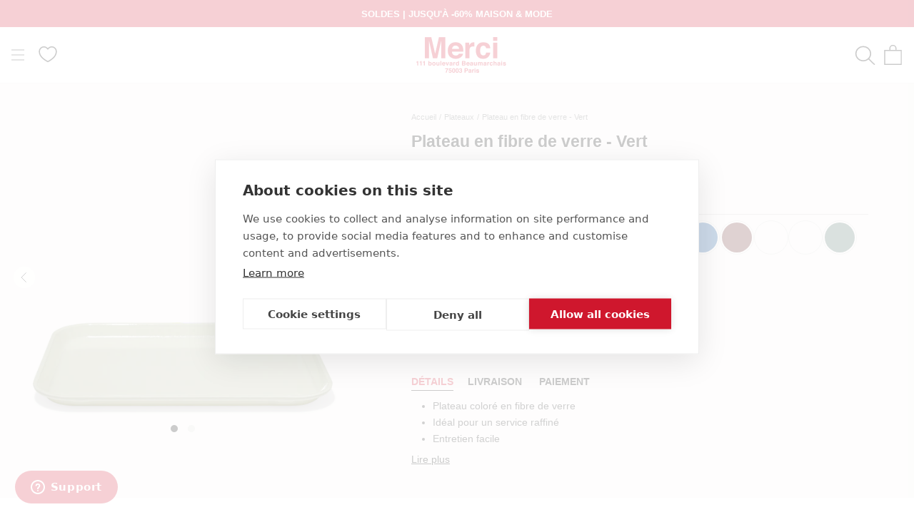

--- FILE ---
content_type: text/html; charset=utf-8
request_url: https://merci-merci.com/products/plateau-fibre-de-verre-vert-key-lime
body_size: 80204
content:
<!doctype html>
<html class="no-js" lang="fr">
  <head>
    <meta charset="utf-8">
    <meta http-equiv="X-UA-Compatible" content="IE=edge,chrome=1">
    <meta name="viewport" content="width=device-width, initial-scale=1.0, height=device-height, minimum-scale=1.0">
    <meta name="theme-color" content=""><title>Plateau en fibre de verre - Vert - Table &ndash; Merci Paris</title><script src="https://cdn.cookiehub.eu/c2/a10eefff.js"></script>
    <script type="text/javascript">
      document.addEventListener("DOMContentLoaded", function(event) {
        var cpm = {
          onInitialise: function(status) {function setCookie(name, value, days) {
              var maxAge = (days||365) * 24 * 60 * 60;
              var secure = location.protocol === 'https:' ? '; Secure' : '';
              document.cookie = name + '=' + encodeURIComponent(value)
                + '; Path=/' + '; SameSite=Lax' + '; Max-Age=' + maxAge + secure;
            }

            if (this.hasConsented('marketing')) {
              setCookie('cookiehub_marketing', "true", 365);
            } else {
              setCookie('cookiehub_marketing', "false", 365);
            }
          }
        };
        window.cookiehub.load(cpm);
      });
    </script>

    <meta name="description" content="Découvrez notre Plateau en fibre de verre - Vert ⚡ Livraison offerte en France ✓ Marque Française" />
    <meta name="facebook-domain-verification" content="5tll5g99voj5vqyxwctowvvbr2842r" />
    <meta name="google-site-verification" content="g8UHUmHxijoB3IvY7TN8drp-ktz_nNBGbzEr-WuA100" />
    <link rel="canonical" href="https://merci-merci.com/products/plateau-fibre-de-verre-vert-key-lime" /><script type="text/javascript" src="https://client.get-potions.com/627/recos-tag.js" async></script><link rel="shortcut icon" href="//merci-merci.com/cdn/shop/files/app-icon-512_96x.png?v=1613725545" type="image/png">
    <meta property="og:type" content="product">
  <meta property="og:title" content="Plateau en fibre de verre - Vert"><meta property="og:image" content="http://merci-merci.com/cdn/shop/products/plateau-en-fibre-de-verre-vert-28164697751747.png?v=1619203007">
    <meta property="og:image:secure_url" content="https://merci-merci.com/cdn/shop/products/plateau-en-fibre-de-verre-vert-28164697751747.png?v=1619203007">
    <meta property="og:image:width" content="1000">
    <meta property="og:image:height" content="1000"><meta property="product:price:amount" content="30,00">
  <meta property="product:price:currency" content="EUR">
<meta property="og:description" content="Découvrez notre Plateau en fibre de verre - Vert ⚡ Livraison offerte en France ✓ Marque Française"><meta property="og:url" content="https://merci-merci.com/products/plateau-fibre-de-verre-vert-key-lime">
  <meta property="og:site_name" content="Merci Paris">

    <style>
  
  

  
  
  

  :root {
    --heading-font-family : Helvetica, Arial, sans-serif;
    --heading-font-weight : 400;
    --heading-font-style  : normal;

    --text-font-family : Helvetica, Arial, sans-serif;
    --text-font-weight : 400;
    --text-font-style  : normal;

    --base-text-font-size   : 14px;
    --default-text-font-size: 14px;--background          : #ffffff;
    --background-rgb      : 255, 255, 255;
    --light-background    : #ffffff;
    --light-background-rgb: 255, 255, 255;
    --heading-color       : #cf162d;
    --text-color          : #1c1b1b;
    --text-color-rgb      : 28, 27, 27;
    --text-color-light    : #6a6a6a;
    --text-color-light-rgb: 106, 106, 106;
    --link-color          : #6a6a6a;
    --link-color-rgb      : 106, 106, 106;
    --border-color        : #dddddd;
    --border-color-rgb    : 221, 221, 221;

    --button-background    : #1c1b1b;
    --button-background-rgb: 28, 27, 27;
    --button-text-color    : #ffffff;

    --header-background       : #ffffff;
    --header-heading-color    : #cf162d;
    --header-light-text-color : #6a6a6a;
    --header-border-color     : #f8dce0;

    --footer-background    : #ffffff;
    --footer-text-color    : #1c1b1b;
    --footer-heading-color : #cf162d;
    --footer-border-color  : #dddddd;

    --navigation-background      : #ffffff;
    --navigation-background-rgb  : 255, 255, 255;
    --navigation-text-color      : #1c1b1b;
    --navigation-text-color-light: rgba(28, 27, 27, 0.5);
    --navigation-border-color    : rgba(28, 27, 27, 0.25);

    --newsletter-popup-background     : #ffffff;
    --newsletter-popup-text-color     : #1c1b1b;
    --newsletter-popup-text-color-rgb : 28, 27, 27;

    --secondary-elements-background       : #1c1b1b;
    --secondary-elements-background-rgb   : 28, 27, 27;
    --secondary-elements-text-color       : #ffffff;
    --secondary-elements-text-color-light : rgba(255, 255, 255, 0.5);
    --secondary-elements-border-color     : rgba(255, 255, 255, 0.25);

    --product-sale-price-color    : #cf162d;
    --product-sale-price-color-rgb: 207, 22, 45;

    /* Products */

    --horizontal-spacing-four-products-per-row: 60px;
        --horizontal-spacing-two-products-per-row : 60px;

    --vertical-spacing-four-products-per-row: 60px;
        --vertical-spacing-two-products-per-row : 75px;

    /* Animation */
    --drawer-transition-timing: cubic-bezier(0.645, 0.045, 0.355, 1);
    --header-base-height: 80px; /* We set a default for browsers that do not support CSS variables */

    /* Cursors */
    --cursor-zoom-in-svg    : url(//merci-merci.com/cdn/shop/t/12/assets/cursor-zoom-in.svg?v=139920763603937475401634885630);
    --cursor-zoom-in-2x-svg : url(//merci-merci.com/cdn/shop/t/12/assets/cursor-zoom-in-2x.svg?v=119162922081478801531634885630);
  }
</style>

<script>
  // IE11 does not have support for CSS variables, so we have to polyfill them
  if (!(((window || {}).CSS || {}).supports && window.CSS.supports('(--a: 0)'))) {
    const script = document.createElement('script');
    script.type = 'text/javascript';
    script.src = 'https://cdn.jsdelivr.net/npm/css-vars-ponyfill@2';
    script.onload = function() {
      cssVars({});
    };

    document.getElementsByTagName('head')[0].appendChild(script);
  }
</script>
<link rel="alternate" hreflang="en" href="https://merci-merci.com/en/products/plateau-fibre-de-verre-vert-key-lime" /><script>window.performance && window.performance.mark && window.performance.mark('shopify.content_for_header.start');</script><meta name="google-site-verification" content="g8UHUmHxijoB3IvY7TN8drp-ktz_nNBGbzEr-WuA100">
<meta id="shopify-digital-wallet" name="shopify-digital-wallet" content="/52874805443/digital_wallets/dialog">
<meta name="shopify-checkout-api-token" content="d1665df8f4a0ffb8ffa953195abfa6b3">
<meta id="in-context-paypal-metadata" data-shop-id="52874805443" data-venmo-supported="false" data-environment="production" data-locale="fr_FR" data-paypal-v4="true" data-currency="EUR">
<link rel="alternate" hreflang="x-default" href="https://merci-merci.com/products/plateau-fibre-de-verre-vert-key-lime">
<link rel="alternate" hreflang="fr-FR" href="https://merci-merci.com/products/plateau-fibre-de-verre-vert-key-lime">
<link rel="alternate" hreflang="en-FR" href="https://merci-merci.com/en/products/plateau-fibre-de-verre-vert-key-lime">
<link rel="alternate" type="application/json+oembed" href="https://merci-merci.com/products/plateau-fibre-de-verre-vert-key-lime.oembed">
<script async="async" src="/checkouts/internal/preloads.js?locale=fr-FR"></script>
<script id="shopify-features" type="application/json">{"accessToken":"d1665df8f4a0ffb8ffa953195abfa6b3","betas":["rich-media-storefront-analytics"],"domain":"merci-merci.com","predictiveSearch":true,"shopId":52874805443,"locale":"fr"}</script>
<script>var Shopify = Shopify || {};
Shopify.shop = "merciparis.myshopify.com";
Shopify.locale = "fr";
Shopify.currency = {"active":"EUR","rate":"1.0"};
Shopify.country = "FR";
Shopify.theme = {"name":"Prestige - Prod","id":127768166595,"schema_name":"Custom ELX","schema_version":"4.12.3","theme_store_id":855,"role":"main"};
Shopify.theme.handle = "null";
Shopify.theme.style = {"id":null,"handle":null};
Shopify.cdnHost = "merci-merci.com/cdn";
Shopify.routes = Shopify.routes || {};
Shopify.routes.root = "/";</script>
<script type="module">!function(o){(o.Shopify=o.Shopify||{}).modules=!0}(window);</script>
<script>!function(o){function n(){var o=[];function n(){o.push(Array.prototype.slice.apply(arguments))}return n.q=o,n}var t=o.Shopify=o.Shopify||{};t.loadFeatures=n(),t.autoloadFeatures=n()}(window);</script>
<script id="shop-js-analytics" type="application/json">{"pageType":"product"}</script>
<script defer="defer" async type="module" src="//merci-merci.com/cdn/shopifycloud/shop-js/modules/v2/client.init-shop-cart-sync_BcDpqI9l.fr.esm.js"></script>
<script defer="defer" async type="module" src="//merci-merci.com/cdn/shopifycloud/shop-js/modules/v2/chunk.common_a1Rf5Dlz.esm.js"></script>
<script defer="defer" async type="module" src="//merci-merci.com/cdn/shopifycloud/shop-js/modules/v2/chunk.modal_Djra7sW9.esm.js"></script>
<script type="module">
  await import("//merci-merci.com/cdn/shopifycloud/shop-js/modules/v2/client.init-shop-cart-sync_BcDpqI9l.fr.esm.js");
await import("//merci-merci.com/cdn/shopifycloud/shop-js/modules/v2/chunk.common_a1Rf5Dlz.esm.js");
await import("//merci-merci.com/cdn/shopifycloud/shop-js/modules/v2/chunk.modal_Djra7sW9.esm.js");

  window.Shopify.SignInWithShop?.initShopCartSync?.({"fedCMEnabled":true,"windoidEnabled":true});

</script>
<script>(function() {
  var isLoaded = false;
  function asyncLoad() {
    if (isLoaded) return;
    isLoaded = true;
    var urls = ["https:\/\/d1564fddzjmdj5.cloudfront.net\/initializercolissimo.js?app_name=happycolissimo\u0026cloud=d1564fddzjmdj5.cloudfront.net\u0026shop=merciparis.myshopify.com","\/\/searchserverapi1.com\/widgets\/shopify\/init.js?a=9Y4g9i0i8N\u0026shop=merciparis.myshopify.com"];
    for (var i = 0; i < urls.length; i++) {
      var s = document.createElement('script');
      s.type = 'text/javascript';
      s.async = true;
      s.src = urls[i];
      var x = document.getElementsByTagName('script')[0];
      x.parentNode.insertBefore(s, x);
    }
  };
  if(window.attachEvent) {
    window.attachEvent('onload', asyncLoad);
  } else {
    window.addEventListener('load', asyncLoad, false);
  }
})();</script>
<script id="__st">var __st={"a":52874805443,"offset":3600,"reqid":"49486a49-af48-46f6-b1fd-6fc84501b1ae-1769058192","pageurl":"merci-merci.com\/products\/plateau-fibre-de-verre-vert-key-lime","u":"4ec5e5def802","p":"product","rtyp":"product","rid":6586595246275};</script>
<script>window.ShopifyPaypalV4VisibilityTracking = true;</script>
<script id="captcha-bootstrap">!function(){'use strict';const t='contact',e='account',n='new_comment',o=[[t,t],['blogs',n],['comments',n],[t,'customer']],c=[[e,'customer_login'],[e,'guest_login'],[e,'recover_customer_password'],[e,'create_customer']],r=t=>t.map((([t,e])=>`form[action*='/${t}']:not([data-nocaptcha='true']) input[name='form_type'][value='${e}']`)).join(','),a=t=>()=>t?[...document.querySelectorAll(t)].map((t=>t.form)):[];function s(){const t=[...o],e=r(t);return a(e)}const i='password',u='form_key',d=['recaptcha-v3-token','g-recaptcha-response','h-captcha-response',i],f=()=>{try{return window.sessionStorage}catch{return}},m='__shopify_v',_=t=>t.elements[u];function p(t,e,n=!1){try{const o=window.sessionStorage,c=JSON.parse(o.getItem(e)),{data:r}=function(t){const{data:e,action:n}=t;return t[m]||n?{data:e,action:n}:{data:t,action:n}}(c);for(const[e,n]of Object.entries(r))t.elements[e]&&(t.elements[e].value=n);n&&o.removeItem(e)}catch(o){console.error('form repopulation failed',{error:o})}}const l='form_type',E='cptcha';function T(t){t.dataset[E]=!0}const w=window,h=w.document,L='Shopify',v='ce_forms',y='captcha';let A=!1;((t,e)=>{const n=(g='f06e6c50-85a8-45c8-87d0-21a2b65856fe',I='https://cdn.shopify.com/shopifycloud/storefront-forms-hcaptcha/ce_storefront_forms_captcha_hcaptcha.v1.5.2.iife.js',D={infoText:'Protégé par hCaptcha',privacyText:'Confidentialité',termsText:'Conditions'},(t,e,n)=>{const o=w[L][v],c=o.bindForm;if(c)return c(t,g,e,D).then(n);var r;o.q.push([[t,g,e,D],n]),r=I,A||(h.body.append(Object.assign(h.createElement('script'),{id:'captcha-provider',async:!0,src:r})),A=!0)});var g,I,D;w[L]=w[L]||{},w[L][v]=w[L][v]||{},w[L][v].q=[],w[L][y]=w[L][y]||{},w[L][y].protect=function(t,e){n(t,void 0,e),T(t)},Object.freeze(w[L][y]),function(t,e,n,w,h,L){const[v,y,A,g]=function(t,e,n){const i=e?o:[],u=t?c:[],d=[...i,...u],f=r(d),m=r(i),_=r(d.filter((([t,e])=>n.includes(e))));return[a(f),a(m),a(_),s()]}(w,h,L),I=t=>{const e=t.target;return e instanceof HTMLFormElement?e:e&&e.form},D=t=>v().includes(t);t.addEventListener('submit',(t=>{const e=I(t);if(!e)return;const n=D(e)&&!e.dataset.hcaptchaBound&&!e.dataset.recaptchaBound,o=_(e),c=g().includes(e)&&(!o||!o.value);(n||c)&&t.preventDefault(),c&&!n&&(function(t){try{if(!f())return;!function(t){const e=f();if(!e)return;const n=_(t);if(!n)return;const o=n.value;o&&e.removeItem(o)}(t);const e=Array.from(Array(32),(()=>Math.random().toString(36)[2])).join('');!function(t,e){_(t)||t.append(Object.assign(document.createElement('input'),{type:'hidden',name:u})),t.elements[u].value=e}(t,e),function(t,e){const n=f();if(!n)return;const o=[...t.querySelectorAll(`input[type='${i}']`)].map((({name:t})=>t)),c=[...d,...o],r={};for(const[a,s]of new FormData(t).entries())c.includes(a)||(r[a]=s);n.setItem(e,JSON.stringify({[m]:1,action:t.action,data:r}))}(t,e)}catch(e){console.error('failed to persist form',e)}}(e),e.submit())}));const S=(t,e)=>{t&&!t.dataset[E]&&(n(t,e.some((e=>e===t))),T(t))};for(const o of['focusin','change'])t.addEventListener(o,(t=>{const e=I(t);D(e)&&S(e,y())}));const B=e.get('form_key'),M=e.get(l),P=B&&M;t.addEventListener('DOMContentLoaded',(()=>{const t=y();if(P)for(const e of t)e.elements[l].value===M&&p(e,B);[...new Set([...A(),...v().filter((t=>'true'===t.dataset.shopifyCaptcha))])].forEach((e=>S(e,t)))}))}(h,new URLSearchParams(w.location.search),n,t,e,['guest_login'])})(!0,!1)}();</script>
<script integrity="sha256-4kQ18oKyAcykRKYeNunJcIwy7WH5gtpwJnB7kiuLZ1E=" data-source-attribution="shopify.loadfeatures" defer="defer" src="//merci-merci.com/cdn/shopifycloud/storefront/assets/storefront/load_feature-a0a9edcb.js" crossorigin="anonymous"></script>
<script data-source-attribution="shopify.dynamic_checkout.dynamic.init">var Shopify=Shopify||{};Shopify.PaymentButton=Shopify.PaymentButton||{isStorefrontPortableWallets:!0,init:function(){window.Shopify.PaymentButton.init=function(){};var t=document.createElement("script");t.src="https://merci-merci.com/cdn/shopifycloud/portable-wallets/latest/portable-wallets.fr.js",t.type="module",document.head.appendChild(t)}};
</script>
<script data-source-attribution="shopify.dynamic_checkout.buyer_consent">
  function portableWalletsHideBuyerConsent(e){var t=document.getElementById("shopify-buyer-consent"),n=document.getElementById("shopify-subscription-policy-button");t&&n&&(t.classList.add("hidden"),t.setAttribute("aria-hidden","true"),n.removeEventListener("click",e))}function portableWalletsShowBuyerConsent(e){var t=document.getElementById("shopify-buyer-consent"),n=document.getElementById("shopify-subscription-policy-button");t&&n&&(t.classList.remove("hidden"),t.removeAttribute("aria-hidden"),n.addEventListener("click",e))}window.Shopify?.PaymentButton&&(window.Shopify.PaymentButton.hideBuyerConsent=portableWalletsHideBuyerConsent,window.Shopify.PaymentButton.showBuyerConsent=portableWalletsShowBuyerConsent);
</script>
<script data-source-attribution="shopify.dynamic_checkout.cart.bootstrap">document.addEventListener("DOMContentLoaded",(function(){function t(){return document.querySelector("shopify-accelerated-checkout-cart, shopify-accelerated-checkout")}if(t())Shopify.PaymentButton.init();else{new MutationObserver((function(e,n){t()&&(Shopify.PaymentButton.init(),n.disconnect())})).observe(document.body,{childList:!0,subtree:!0})}}));
</script>
<link id="shopify-accelerated-checkout-styles" rel="stylesheet" media="screen" href="https://merci-merci.com/cdn/shopifycloud/portable-wallets/latest/accelerated-checkout-backwards-compat.css" crossorigin="anonymous">
<style id="shopify-accelerated-checkout-cart">
        #shopify-buyer-consent {
  margin-top: 1em;
  display: inline-block;
  width: 100%;
}

#shopify-buyer-consent.hidden {
  display: none;
}

#shopify-subscription-policy-button {
  background: none;
  border: none;
  padding: 0;
  text-decoration: underline;
  font-size: inherit;
  cursor: pointer;
}

#shopify-subscription-policy-button::before {
  box-shadow: none;
}

      </style>

<script>window.performance && window.performance.mark && window.performance.mark('shopify.content_for_header.end');</script>
    <link rel="stylesheet" href="https://use.typekit.net/csi2muc.css">
    <link rel="stylesheet" href="//merci-merci.com/cdn/shop/t/12/assets/theme.css?v=161345275692684939561764933746">
    <link rel="stylesheet" href="//merci-merci.com/cdn/shop/t/12/assets/custom.css?v=142638222305128220141764933734"><script>
      if(sessionStorage.getItem('gclid') == null){
        var url = window.location.search;
        var regex = /gclid=([^&]*)/
        if(url.match(regex)){
          var gclid = url.match(regex)[1];
          sessionStorage.setItem("gclid", gclid);
        }
      }
    </script>

    <script>// This allows to expose several variables to the global scope, to be used in scripts
      window.theme = {
        pageType: "product",
        moneyFormat: "{{amount_with_comma_separator}} €",
        moneyWithCurrencyFormat: "{{amount_with_comma_separator}} €",
        productImageSize: "natural",
        searchMode: "product",
        showPageTransition: false,
        showElementStaggering: false,
        showImageZooming: false
      };

      window.routes = {
        rootUrl: "\/",
        rootUrlWithoutSlash: '',
        cartUrl: "\/cart",
        cartAddUrl: "\/cart\/add",
        cartChangeUrl: "\/cart\/change",
        searchUrl: "\/search",
        productRecommendationsUrl: "\/recommendations\/products"
      };

      window.languages = {
        cartAddNote: "Ajouter une note",
        cartEditNote: "Editer la note",
        productImageLoadingError: "L\u0026#39;image n\u0026#39;a pas pu être chargée. Essayez de recharger la page.",
        productFormAddToCart: "Ajouter au panier",
        productFormPreOrder: "Pré-commander",
        productFormUnavailable: "Indisponible",
        productFormSoldOut: "Rupture",
        shippingEstimatorOneResult: "1 option disponible :",
        shippingEstimatorMoreResults: "{{count}} options disponibles :",
        shippingEstimatorNoResults: "Nous ne livrons pas à cette adresse."
      };

      window.lazySizesConfig = {
        loadHidden: false,
        hFac: 0.5,
        expFactor: 2,
        ricTimeout: 150,
        lazyClass: 'Image--lazyLoad',
        loadingClass: 'Image--lazyLoading',
        loadedClass: 'Image--lazyLoaded'
      };

      document.documentElement.className = document.documentElement.className.replace('no-js', 'js');
      document.documentElement.style.setProperty('--window-height', window.innerHeight + 'px');

      // We do a quick detection of some features (we could use Modernizr but for so little...)
      (function() {
        document.documentElement.className += ((window.CSS && window.CSS.supports('(position: sticky) or (position: -webkit-sticky)')) ? ' supports-sticky' : ' no-supports-sticky');
        document.documentElement.className += (window.matchMedia('(-moz-touch-enabled: 1), (hover: none)')).matches ? ' no-supports-hover' : ' supports-hover';
      }());
    </script>
    <script src="//merci-merci.com/cdn/shop/t/12/assets/lazysizes.min.js?v=174358363404432586981634885428" async></script><script src="https://polyfill-fastly.net/v3/polyfill.min.js?unknown=polyfill&features=fetch,Element.prototype.closest,Element.prototype.remove,Element.prototype.classList,Array.prototype.includes,Array.prototype.fill,Object.assign,CustomEvent,IntersectionObserver,IntersectionObserverEntry,URL" defer></script>
    <script src="//merci-merci.com/cdn/shop/t/12/assets/jquery-3.6.0.min.js?v=8324501383853434791637769511" defer></script>
    <script src="//merci-merci.com/cdn/shop/t/12/assets/libs.min.js?v=163407168614881406011637767777" defer></script>
    <script src="//merci-merci.com/cdn/shop/t/12/assets/theme.js?v=181063203028162485531768216264" defer></script>
    <script src="//merci-merci.com/cdn/shop/t/12/assets/slick.min.js?v=78403228708673780251634885570" defer></script>
    <script src="//merci-merci.com/cdn/shop/t/12/assets/custom.js?v=12293297167736338261761730327" defer></script>
    <script src="//merci-merci.com/cdn/shop/t/12/assets/famille.js?v=4507016556581631261649142170" defer></script><script>
      (function () {
        window.onpageshow = function() {
          // When the page is loaded from the cache, we have to reload the cart content
          document.documentElement.dispatchEvent(new CustomEvent('cart:refresh', {
            bubbles: true
          }));
        };
      })();
    </script>

    
  <script type="application/ld+json">
  {
    "@context": "http://schema.org",
    "@type": "Product",
    "offers": [{
          "@type": "Offer",
          "name": "Default Title",
          "availability":"https://schema.org/InStock",
          "price": 30.0,
          "priceCurrency": "EUR",
          "priceValidUntil": "2026-02-01","sku": "285556","url": "/products/plateau-fibre-de-verre-vert-key-lime?variant=39452116189379"
        }],
      "gtin12": "099511171583",
      "productId": "099511171583",
    "brand": {
      "name": "1500 CAMBRO"
    },
    "name": "Plateau en fibre de verre - Vert",
    "description": "\nPlateau coloré en fibre de verre\n\nIdéal pour un service raffiné\nEntretien facile \nSurface en caoutchouc épaisse antidérapante\nRobuste, pour des années d'utilisation esthétique et durable\n\nDimensions:  35 x 27 cm\n\nEntretien: Passe au lave-vaisselle\n",
    "category": "Plateau",
    "url": "/products/plateau-fibre-de-verre-vert-key-lime",
    "sku": "285556",
    "image": {
      "@type": "ImageObject",
      "url": "https://merci-merci.com/cdn/shop/products/plateau-en-fibre-de-verre-vert-28164697751747_1024x.png?v=1619203007",
      "image": "https://merci-merci.com/cdn/shop/products/plateau-en-fibre-de-verre-vert-28164697751747_1024x.png?v=1619203007",
      "name": "Plateau en fibre de verre - Vert",
      "width": "1024",
      "height": "1024"
    }
  }
  </script>





    <script type="text/javascript">
    (function(c,l,a,r,i,t,y){
        c[a]=c[a]||function(){(c[a].q=c[a].q||[]).push(arguments)};
        t=l.createElement(r);t.async=1;t.src="https://www.clarity.ms/tag/"+i;
        y=l.getElementsByTagName(r)[0];y.parentNode.insertBefore(t,y);
    })(window, document, "clarity", "script", "pr7w56hv1i");
    </script>

  <!--DOOFINDER-SHOPIFY--> <script>
  (function(w, k) {w[k] = window[k] || function () { (window[k].q = window[k].q || []).push(arguments) }})(window, "doofinderApp")
  var dfKvCustomerEmail = "";

  doofinderApp("config", "currency", Shopify.currency.active);
  doofinderApp("config", "language", Shopify.locale);
  let context = Shopify.country;
  
  doofinderApp("config", "priceName", context);
  localStorage.setItem("shopify-language", Shopify.locale);

  doofinderApp("init", "layer", {
    params:{
      "":{
        exclude: {
          not_published_in: [context]
        }
      },
      "product":{
        exclude: {
          not_published_in: [context]
        }
      }
    }
  });
</script>
<script src="https://eu1-config.doofinder.com/2.x/27b9223e-2ebd-42c4-a044-719c0e8bffae.js" async></script> <!--/DOOFINDER-SHOPIFY-->

  <link rel="stylesheet" href="//merci-merci.com/cdn/shop/t/12/assets/swish-buttons.css?v=9347059544009169341763644743" />
<!-- BEGIN app block: shopify://apps/klaviyo-email-marketing-sms/blocks/klaviyo-onsite-embed/2632fe16-c075-4321-a88b-50b567f42507 -->












  <script async src="https://static.klaviyo.com/onsite/js/UFC7fQ/klaviyo.js?company_id=UFC7fQ"></script>
  <script>!function(){if(!window.klaviyo){window._klOnsite=window._klOnsite||[];try{window.klaviyo=new Proxy({},{get:function(n,i){return"push"===i?function(){var n;(n=window._klOnsite).push.apply(n,arguments)}:function(){for(var n=arguments.length,o=new Array(n),w=0;w<n;w++)o[w]=arguments[w];var t="function"==typeof o[o.length-1]?o.pop():void 0,e=new Promise((function(n){window._klOnsite.push([i].concat(o,[function(i){t&&t(i),n(i)}]))}));return e}}})}catch(n){window.klaviyo=window.klaviyo||[],window.klaviyo.push=function(){var n;(n=window._klOnsite).push.apply(n,arguments)}}}}();</script>

  
    <script id="viewed_product">
      if (item == null) {
        var _learnq = _learnq || [];

        var MetafieldReviews = null
        var MetafieldYotpoRating = null
        var MetafieldYotpoCount = null
        var MetafieldLooxRating = null
        var MetafieldLooxCount = null
        var okendoProduct = null
        var okendoProductReviewCount = null
        var okendoProductReviewAverageValue = null
        try {
          // The following fields are used for Customer Hub recently viewed in order to add reviews.
          // This information is not part of __kla_viewed. Instead, it is part of __kla_viewed_reviewed_items
          MetafieldReviews = {};
          MetafieldYotpoRating = null
          MetafieldYotpoCount = null
          MetafieldLooxRating = null
          MetafieldLooxCount = null

          okendoProduct = null
          // If the okendo metafield is not legacy, it will error, which then requires the new json formatted data
          if (okendoProduct && 'error' in okendoProduct) {
            okendoProduct = null
          }
          okendoProductReviewCount = okendoProduct ? okendoProduct.reviewCount : null
          okendoProductReviewAverageValue = okendoProduct ? okendoProduct.reviewAverageValue : null
        } catch (error) {
          console.error('Error in Klaviyo onsite reviews tracking:', error);
        }

        var item = {
          Name: "Plateau en fibre de verre - Vert",
          ProductID: 6586595246275,
          Categories: ["Art de la table","Assiettes, plats \u0026 coupelles","Exposition HoliMood","Le prêt-à-porter Merci","Paired | Plateau fibre de verre","Plateaux","Thématique | Art de la table \u0026 Dessous de verre","Tous les produits","Vaisselle"],
          ImageURL: "https://merci-merci.com/cdn/shop/products/plateau-en-fibre-de-verre-vert-28164697751747_grande.png?v=1619203007",
          URL: "https://merci-merci.com/products/plateau-fibre-de-verre-vert-key-lime",
          Brand: "1500 CAMBRO",
          Price: "30,00 €",
          Value: "30,00",
          CompareAtPrice: "0,00 €"
        };
        _learnq.push(['track', 'Viewed Product', item]);
        _learnq.push(['trackViewedItem', {
          Title: item.Name,
          ItemId: item.ProductID,
          Categories: item.Categories,
          ImageUrl: item.ImageURL,
          Url: item.URL,
          Metadata: {
            Brand: item.Brand,
            Price: item.Price,
            Value: item.Value,
            CompareAtPrice: item.CompareAtPrice
          },
          metafields:{
            reviews: MetafieldReviews,
            yotpo:{
              rating: MetafieldYotpoRating,
              count: MetafieldYotpoCount,
            },
            loox:{
              rating: MetafieldLooxRating,
              count: MetafieldLooxCount,
            },
            okendo: {
              rating: okendoProductReviewAverageValue,
              count: okendoProductReviewCount,
            }
          }
        }]);
      }
    </script>
  




  <script>
    window.klaviyoReviewsProductDesignMode = false
  </script>







<!-- END app block --><script src="https://cdn.shopify.com/extensions/b41074e5-57a8-4843-a6e6-1cf28f5b384a/appikon-back-in-stock-19/assets/subscribe_it_js.js" type="text/javascript" defer="defer"></script>
<link href="https://monorail-edge.shopifysvc.com" rel="dns-prefetch">
<script>(function(){if ("sendBeacon" in navigator && "performance" in window) {try {var session_token_from_headers = performance.getEntriesByType('navigation')[0].serverTiming.find(x => x.name == '_s').description;} catch {var session_token_from_headers = undefined;}var session_cookie_matches = document.cookie.match(/_shopify_s=([^;]*)/);var session_token_from_cookie = session_cookie_matches && session_cookie_matches.length === 2 ? session_cookie_matches[1] : "";var session_token = session_token_from_headers || session_token_from_cookie || "";function handle_abandonment_event(e) {var entries = performance.getEntries().filter(function(entry) {return /monorail-edge.shopifysvc.com/.test(entry.name);});if (!window.abandonment_tracked && entries.length === 0) {window.abandonment_tracked = true;var currentMs = Date.now();var navigation_start = performance.timing.navigationStart;var payload = {shop_id: 52874805443,url: window.location.href,navigation_start,duration: currentMs - navigation_start,session_token,page_type: "product"};window.navigator.sendBeacon("https://monorail-edge.shopifysvc.com/v1/produce", JSON.stringify({schema_id: "online_store_buyer_site_abandonment/1.1",payload: payload,metadata: {event_created_at_ms: currentMs,event_sent_at_ms: currentMs}}));}}window.addEventListener('pagehide', handle_abandonment_event);}}());</script>
<script id="web-pixels-manager-setup">(function e(e,d,r,n,o){if(void 0===o&&(o={}),!Boolean(null===(a=null===(i=window.Shopify)||void 0===i?void 0:i.analytics)||void 0===a?void 0:a.replayQueue)){var i,a;window.Shopify=window.Shopify||{};var t=window.Shopify;t.analytics=t.analytics||{};var s=t.analytics;s.replayQueue=[],s.publish=function(e,d,r){return s.replayQueue.push([e,d,r]),!0};try{self.performance.mark("wpm:start")}catch(e){}var l=function(){var e={modern:/Edge?\/(1{2}[4-9]|1[2-9]\d|[2-9]\d{2}|\d{4,})\.\d+(\.\d+|)|Firefox\/(1{2}[4-9]|1[2-9]\d|[2-9]\d{2}|\d{4,})\.\d+(\.\d+|)|Chrom(ium|e)\/(9{2}|\d{3,})\.\d+(\.\d+|)|(Maci|X1{2}).+ Version\/(15\.\d+|(1[6-9]|[2-9]\d|\d{3,})\.\d+)([,.]\d+|)( \(\w+\)|)( Mobile\/\w+|) Safari\/|Chrome.+OPR\/(9{2}|\d{3,})\.\d+\.\d+|(CPU[ +]OS|iPhone[ +]OS|CPU[ +]iPhone|CPU IPhone OS|CPU iPad OS)[ +]+(15[._]\d+|(1[6-9]|[2-9]\d|\d{3,})[._]\d+)([._]\d+|)|Android:?[ /-](13[3-9]|1[4-9]\d|[2-9]\d{2}|\d{4,})(\.\d+|)(\.\d+|)|Android.+Firefox\/(13[5-9]|1[4-9]\d|[2-9]\d{2}|\d{4,})\.\d+(\.\d+|)|Android.+Chrom(ium|e)\/(13[3-9]|1[4-9]\d|[2-9]\d{2}|\d{4,})\.\d+(\.\d+|)|SamsungBrowser\/([2-9]\d|\d{3,})\.\d+/,legacy:/Edge?\/(1[6-9]|[2-9]\d|\d{3,})\.\d+(\.\d+|)|Firefox\/(5[4-9]|[6-9]\d|\d{3,})\.\d+(\.\d+|)|Chrom(ium|e)\/(5[1-9]|[6-9]\d|\d{3,})\.\d+(\.\d+|)([\d.]+$|.*Safari\/(?![\d.]+ Edge\/[\d.]+$))|(Maci|X1{2}).+ Version\/(10\.\d+|(1[1-9]|[2-9]\d|\d{3,})\.\d+)([,.]\d+|)( \(\w+\)|)( Mobile\/\w+|) Safari\/|Chrome.+OPR\/(3[89]|[4-9]\d|\d{3,})\.\d+\.\d+|(CPU[ +]OS|iPhone[ +]OS|CPU[ +]iPhone|CPU IPhone OS|CPU iPad OS)[ +]+(10[._]\d+|(1[1-9]|[2-9]\d|\d{3,})[._]\d+)([._]\d+|)|Android:?[ /-](13[3-9]|1[4-9]\d|[2-9]\d{2}|\d{4,})(\.\d+|)(\.\d+|)|Mobile Safari.+OPR\/([89]\d|\d{3,})\.\d+\.\d+|Android.+Firefox\/(13[5-9]|1[4-9]\d|[2-9]\d{2}|\d{4,})\.\d+(\.\d+|)|Android.+Chrom(ium|e)\/(13[3-9]|1[4-9]\d|[2-9]\d{2}|\d{4,})\.\d+(\.\d+|)|Android.+(UC? ?Browser|UCWEB|U3)[ /]?(15\.([5-9]|\d{2,})|(1[6-9]|[2-9]\d|\d{3,})\.\d+)\.\d+|SamsungBrowser\/(5\.\d+|([6-9]|\d{2,})\.\d+)|Android.+MQ{2}Browser\/(14(\.(9|\d{2,})|)|(1[5-9]|[2-9]\d|\d{3,})(\.\d+|))(\.\d+|)|K[Aa][Ii]OS\/(3\.\d+|([4-9]|\d{2,})\.\d+)(\.\d+|)/},d=e.modern,r=e.legacy,n=navigator.userAgent;return n.match(d)?"modern":n.match(r)?"legacy":"unknown"}(),u="modern"===l?"modern":"legacy",c=(null!=n?n:{modern:"",legacy:""})[u],f=function(e){return[e.baseUrl,"/wpm","/b",e.hashVersion,"modern"===e.buildTarget?"m":"l",".js"].join("")}({baseUrl:d,hashVersion:r,buildTarget:u}),m=function(e){var d=e.version,r=e.bundleTarget,n=e.surface,o=e.pageUrl,i=e.monorailEndpoint;return{emit:function(e){var a=e.status,t=e.errorMsg,s=(new Date).getTime(),l=JSON.stringify({metadata:{event_sent_at_ms:s},events:[{schema_id:"web_pixels_manager_load/3.1",payload:{version:d,bundle_target:r,page_url:o,status:a,surface:n,error_msg:t},metadata:{event_created_at_ms:s}}]});if(!i)return console&&console.warn&&console.warn("[Web Pixels Manager] No Monorail endpoint provided, skipping logging."),!1;try{return self.navigator.sendBeacon.bind(self.navigator)(i,l)}catch(e){}var u=new XMLHttpRequest;try{return u.open("POST",i,!0),u.setRequestHeader("Content-Type","text/plain"),u.send(l),!0}catch(e){return console&&console.warn&&console.warn("[Web Pixels Manager] Got an unhandled error while logging to Monorail."),!1}}}}({version:r,bundleTarget:l,surface:e.surface,pageUrl:self.location.href,monorailEndpoint:e.monorailEndpoint});try{o.browserTarget=l,function(e){var d=e.src,r=e.async,n=void 0===r||r,o=e.onload,i=e.onerror,a=e.sri,t=e.scriptDataAttributes,s=void 0===t?{}:t,l=document.createElement("script"),u=document.querySelector("head"),c=document.querySelector("body");if(l.async=n,l.src=d,a&&(l.integrity=a,l.crossOrigin="anonymous"),s)for(var f in s)if(Object.prototype.hasOwnProperty.call(s,f))try{l.dataset[f]=s[f]}catch(e){}if(o&&l.addEventListener("load",o),i&&l.addEventListener("error",i),u)u.appendChild(l);else{if(!c)throw new Error("Did not find a head or body element to append the script");c.appendChild(l)}}({src:f,async:!0,onload:function(){if(!function(){var e,d;return Boolean(null===(d=null===(e=window.Shopify)||void 0===e?void 0:e.analytics)||void 0===d?void 0:d.initialized)}()){var d=window.webPixelsManager.init(e)||void 0;if(d){var r=window.Shopify.analytics;r.replayQueue.forEach((function(e){var r=e[0],n=e[1],o=e[2];d.publishCustomEvent(r,n,o)})),r.replayQueue=[],r.publish=d.publishCustomEvent,r.visitor=d.visitor,r.initialized=!0}}},onerror:function(){return m.emit({status:"failed",errorMsg:"".concat(f," has failed to load")})},sri:function(e){var d=/^sha384-[A-Za-z0-9+/=]+$/;return"string"==typeof e&&d.test(e)}(c)?c:"",scriptDataAttributes:o}),m.emit({status:"loading"})}catch(e){m.emit({status:"failed",errorMsg:(null==e?void 0:e.message)||"Unknown error"})}}})({shopId: 52874805443,storefrontBaseUrl: "https://merci-merci.com",extensionsBaseUrl: "https://extensions.shopifycdn.com/cdn/shopifycloud/web-pixels-manager",monorailEndpoint: "https://monorail-edge.shopifysvc.com/unstable/produce_batch",surface: "storefront-renderer",enabledBetaFlags: ["2dca8a86"],webPixelsConfigList: [{"id":"2178711937","configuration":"{\"tagID\":\"2612924836450\"}","eventPayloadVersion":"v1","runtimeContext":"STRICT","scriptVersion":"18031546ee651571ed29edbe71a3550b","type":"APP","apiClientId":3009811,"privacyPurposes":["ANALYTICS","MARKETING","SALE_OF_DATA"],"dataSharingAdjustments":{"protectedCustomerApprovalScopes":["read_customer_address","read_customer_email","read_customer_name","read_customer_personal_data","read_customer_phone"]}},{"id":"2149155201","configuration":"{\"accountID\":\"ba2537a9-7119-4f6f-851d-c53278824a07\",\"endpoint\":\"https:\/\/m.moast.io\/apps\/moast\/event\"}","eventPayloadVersion":"v1","runtimeContext":"STRICT","scriptVersion":"f0586dad335268df5f6073df999a20f8","type":"APP","apiClientId":108560121857,"privacyPurposes":["ANALYTICS","MARKETING","SALE_OF_DATA"],"dataSharingAdjustments":{"protectedCustomerApprovalScopes":["read_customer_address","read_customer_email","read_customer_name","read_customer_personal_data","read_customer_phone"]}},{"id":"1979679105","configuration":"{\"accountID\":\"UFC7fQ\",\"webPixelConfig\":\"eyJlbmFibGVBZGRlZFRvQ2FydEV2ZW50cyI6IHRydWV9\"}","eventPayloadVersion":"v1","runtimeContext":"STRICT","scriptVersion":"524f6c1ee37bacdca7657a665bdca589","type":"APP","apiClientId":123074,"privacyPurposes":["ANALYTICS","MARKETING"],"dataSharingAdjustments":{"protectedCustomerApprovalScopes":["read_customer_address","read_customer_email","read_customer_name","read_customer_personal_data","read_customer_phone"]}},{"id":"1453392257","configuration":"{\"pixel_id\":\"160801831088354\",\"pixel_type\":\"facebook_pixel\"}","eventPayloadVersion":"v1","runtimeContext":"OPEN","scriptVersion":"ca16bc87fe92b6042fbaa3acc2fbdaa6","type":"APP","apiClientId":2329312,"privacyPurposes":["ANALYTICS","MARKETING","SALE_OF_DATA"],"dataSharingAdjustments":{"protectedCustomerApprovalScopes":["read_customer_address","read_customer_email","read_customer_name","read_customer_personal_data","read_customer_phone"]}},{"id":"1431142785","configuration":"{\"config\":\"{\\\"google_tag_ids\\\":[\\\"AW-861000387\\\",\\\"GT-NSLW2RLT\\\",\\\"G-RXK599JQ4G\\\"],\\\"target_country\\\":\\\"FR\\\",\\\"gtag_events\\\":[{\\\"type\\\":\\\"begin_checkout\\\",\\\"action_label\\\":[\\\"AW-861000387\\\/NWzpCLTdkfUZEMOlx5oD\\\",\\\"G-RXK599JQ4G\\\"]},{\\\"type\\\":\\\"search\\\",\\\"action_label\\\":[\\\"AW-861000387\\\/dLT4CK7dkfUZEMOlx5oD\\\",\\\"G-RXK599JQ4G\\\"]},{\\\"type\\\":\\\"view_item\\\",\\\"action_label\\\":[\\\"AW-861000387\\\/6O0ICKvdkfUZEMOlx5oD\\\",\\\"MC-B979SPS7CL\\\",\\\"AW-861000387\\\/EVLbCNjT8ZsYEMOlx5oD\\\",\\\"G-RXK599JQ4G\\\"]},{\\\"type\\\":\\\"purchase\\\",\\\"action_label\\\":[\\\"AW-861000387\\\/-CO7CKXdkfUZEMOlx5oD\\\",\\\"MC-B979SPS7CL\\\",\\\"AW-861000387\\\/Y-nHCNiGj5oYEMOlx5oD\\\",\\\"G-RXK599JQ4G\\\"]},{\\\"type\\\":\\\"page_view\\\",\\\"action_label\\\":[\\\"AW-861000387\\\/Uzg0CKjdkfUZEMOlx5oD\\\",\\\"MC-B979SPS7CL\\\",\\\"G-RXK599JQ4G\\\"]},{\\\"type\\\":\\\"add_payment_info\\\",\\\"action_label\\\":[\\\"AW-861000387\\\/YSWQCLfdkfUZEMOlx5oD\\\",\\\"G-RXK599JQ4G\\\"]},{\\\"type\\\":\\\"add_to_cart\\\",\\\"action_label\\\":[\\\"AW-861000387\\\/K9R1CLHdkfUZEMOlx5oD\\\",\\\"AW-861000387\\\/yhr1COPhjpoYEMOlx5oD\\\",\\\"G-RXK599JQ4G\\\"]}],\\\"enable_monitoring_mode\\\":false}\"}","eventPayloadVersion":"v1","runtimeContext":"OPEN","scriptVersion":"b2a88bafab3e21179ed38636efcd8a93","type":"APP","apiClientId":1780363,"privacyPurposes":[],"dataSharingAdjustments":{"protectedCustomerApprovalScopes":["read_customer_address","read_customer_email","read_customer_name","read_customer_personal_data","read_customer_phone"]}},{"id":"1426915713","configuration":"{\"myshopifyDomain\":\"merciparis.myshopify.com\"}","eventPayloadVersion":"v1","runtimeContext":"STRICT","scriptVersion":"23b97d18e2aa74363140dc29c9284e87","type":"APP","apiClientId":2775569,"privacyPurposes":["ANALYTICS","MARKETING","SALE_OF_DATA"],"dataSharingAdjustments":{"protectedCustomerApprovalScopes":["read_customer_address","read_customer_email","read_customer_name","read_customer_phone","read_customer_personal_data"]}},{"id":"124125508","configuration":"{\"apiKey\":\"9Y4g9i0i8N\", \"host\":\"searchserverapi.com\"}","eventPayloadVersion":"v1","runtimeContext":"STRICT","scriptVersion":"5559ea45e47b67d15b30b79e7c6719da","type":"APP","apiClientId":578825,"privacyPurposes":["ANALYTICS"],"dataSharingAdjustments":{"protectedCustomerApprovalScopes":["read_customer_personal_data"]}},{"id":"219349377","eventPayloadVersion":"1","runtimeContext":"LAX","scriptVersion":"104","type":"CUSTOM","privacyPurposes":[],"name":"Custom events"},{"id":"230949249","eventPayloadVersion":"1","runtimeContext":"LAX","scriptVersion":"3","type":"CUSTOM","privacyPurposes":["ANALYTICS","MARKETING"],"name":"Doofinder pixel"},{"id":"shopify-app-pixel","configuration":"{}","eventPayloadVersion":"v1","runtimeContext":"STRICT","scriptVersion":"0450","apiClientId":"shopify-pixel","type":"APP","privacyPurposes":["ANALYTICS","MARKETING"]},{"id":"shopify-custom-pixel","eventPayloadVersion":"v1","runtimeContext":"LAX","scriptVersion":"0450","apiClientId":"shopify-pixel","type":"CUSTOM","privacyPurposes":["ANALYTICS","MARKETING"]}],isMerchantRequest: false,initData: {"shop":{"name":"Merci Paris","paymentSettings":{"currencyCode":"EUR"},"myshopifyDomain":"merciparis.myshopify.com","countryCode":"FR","storefrontUrl":"https:\/\/merci-merci.com"},"customer":null,"cart":null,"checkout":null,"productVariants":[{"price":{"amount":30.0,"currencyCode":"EUR"},"product":{"title":"Plateau en fibre de verre - Vert","vendor":"1500 CAMBRO","id":"6586595246275","untranslatedTitle":"Plateau en fibre de verre - Vert","url":"\/products\/plateau-fibre-de-verre-vert-key-lime","type":"Plateau"},"id":"39452116189379","image":{"src":"\/\/merci-merci.com\/cdn\/shop\/products\/plateau-en-fibre-de-verre-vert-28164697751747.png?v=1619203007"},"sku":"285556","title":"Default Title","untranslatedTitle":"Default Title"}],"purchasingCompany":null},},"https://merci-merci.com/cdn","fcfee988w5aeb613cpc8e4bc33m6693e112",{"modern":"","legacy":""},{"shopId":"52874805443","storefrontBaseUrl":"https:\/\/merci-merci.com","extensionBaseUrl":"https:\/\/extensions.shopifycdn.com\/cdn\/shopifycloud\/web-pixels-manager","surface":"storefront-renderer","enabledBetaFlags":"[\"2dca8a86\"]","isMerchantRequest":"false","hashVersion":"fcfee988w5aeb613cpc8e4bc33m6693e112","publish":"custom","events":"[[\"page_viewed\",{}],[\"product_viewed\",{\"productVariant\":{\"price\":{\"amount\":30.0,\"currencyCode\":\"EUR\"},\"product\":{\"title\":\"Plateau en fibre de verre - Vert\",\"vendor\":\"1500 CAMBRO\",\"id\":\"6586595246275\",\"untranslatedTitle\":\"Plateau en fibre de verre - Vert\",\"url\":\"\/products\/plateau-fibre-de-verre-vert-key-lime\",\"type\":\"Plateau\"},\"id\":\"39452116189379\",\"image\":{\"src\":\"\/\/merci-merci.com\/cdn\/shop\/products\/plateau-en-fibre-de-verre-vert-28164697751747.png?v=1619203007\"},\"sku\":\"285556\",\"title\":\"Default Title\",\"untranslatedTitle\":\"Default Title\"}}]]"});</script><script>
  window.ShopifyAnalytics = window.ShopifyAnalytics || {};
  window.ShopifyAnalytics.meta = window.ShopifyAnalytics.meta || {};
  window.ShopifyAnalytics.meta.currency = 'EUR';
  var meta = {"product":{"id":6586595246275,"gid":"gid:\/\/shopify\/Product\/6586595246275","vendor":"1500 CAMBRO","type":"Plateau","handle":"plateau-fibre-de-verre-vert-key-lime","variants":[{"id":39452116189379,"price":3000,"name":"Plateau en fibre de verre - Vert","public_title":null,"sku":"285556"}],"remote":false},"page":{"pageType":"product","resourceType":"product","resourceId":6586595246275,"requestId":"49486a49-af48-46f6-b1fd-6fc84501b1ae-1769058192"}};
  for (var attr in meta) {
    window.ShopifyAnalytics.meta[attr] = meta[attr];
  }
</script>
<script class="analytics">
  (function () {
    var customDocumentWrite = function(content) {
      var jquery = null;

      if (window.jQuery) {
        jquery = window.jQuery;
      } else if (window.Checkout && window.Checkout.$) {
        jquery = window.Checkout.$;
      }

      if (jquery) {
        jquery('body').append(content);
      }
    };

    var hasLoggedConversion = function(token) {
      if (token) {
        return document.cookie.indexOf('loggedConversion=' + token) !== -1;
      }
      return false;
    }

    var setCookieIfConversion = function(token) {
      if (token) {
        var twoMonthsFromNow = new Date(Date.now());
        twoMonthsFromNow.setMonth(twoMonthsFromNow.getMonth() + 2);

        document.cookie = 'loggedConversion=' + token + '; expires=' + twoMonthsFromNow;
      }
    }

    var trekkie = window.ShopifyAnalytics.lib = window.trekkie = window.trekkie || [];
    if (trekkie.integrations) {
      return;
    }
    trekkie.methods = [
      'identify',
      'page',
      'ready',
      'track',
      'trackForm',
      'trackLink'
    ];
    trekkie.factory = function(method) {
      return function() {
        var args = Array.prototype.slice.call(arguments);
        args.unshift(method);
        trekkie.push(args);
        return trekkie;
      };
    };
    for (var i = 0; i < trekkie.methods.length; i++) {
      var key = trekkie.methods[i];
      trekkie[key] = trekkie.factory(key);
    }
    trekkie.load = function(config) {
      trekkie.config = config || {};
      trekkie.config.initialDocumentCookie = document.cookie;
      var first = document.getElementsByTagName('script')[0];
      var script = document.createElement('script');
      script.type = 'text/javascript';
      script.onerror = function(e) {
        var scriptFallback = document.createElement('script');
        scriptFallback.type = 'text/javascript';
        scriptFallback.onerror = function(error) {
                var Monorail = {
      produce: function produce(monorailDomain, schemaId, payload) {
        var currentMs = new Date().getTime();
        var event = {
          schema_id: schemaId,
          payload: payload,
          metadata: {
            event_created_at_ms: currentMs,
            event_sent_at_ms: currentMs
          }
        };
        return Monorail.sendRequest("https://" + monorailDomain + "/v1/produce", JSON.stringify(event));
      },
      sendRequest: function sendRequest(endpointUrl, payload) {
        // Try the sendBeacon API
        if (window && window.navigator && typeof window.navigator.sendBeacon === 'function' && typeof window.Blob === 'function' && !Monorail.isIos12()) {
          var blobData = new window.Blob([payload], {
            type: 'text/plain'
          });

          if (window.navigator.sendBeacon(endpointUrl, blobData)) {
            return true;
          } // sendBeacon was not successful

        } // XHR beacon

        var xhr = new XMLHttpRequest();

        try {
          xhr.open('POST', endpointUrl);
          xhr.setRequestHeader('Content-Type', 'text/plain');
          xhr.send(payload);
        } catch (e) {
          console.log(e);
        }

        return false;
      },
      isIos12: function isIos12() {
        return window.navigator.userAgent.lastIndexOf('iPhone; CPU iPhone OS 12_') !== -1 || window.navigator.userAgent.lastIndexOf('iPad; CPU OS 12_') !== -1;
      }
    };
    Monorail.produce('monorail-edge.shopifysvc.com',
      'trekkie_storefront_load_errors/1.1',
      {shop_id: 52874805443,
      theme_id: 127768166595,
      app_name: "storefront",
      context_url: window.location.href,
      source_url: "//merci-merci.com/cdn/s/trekkie.storefront.1bbfab421998800ff09850b62e84b8915387986d.min.js"});

        };
        scriptFallback.async = true;
        scriptFallback.src = '//merci-merci.com/cdn/s/trekkie.storefront.1bbfab421998800ff09850b62e84b8915387986d.min.js';
        first.parentNode.insertBefore(scriptFallback, first);
      };
      script.async = true;
      script.src = '//merci-merci.com/cdn/s/trekkie.storefront.1bbfab421998800ff09850b62e84b8915387986d.min.js';
      first.parentNode.insertBefore(script, first);
    };
    trekkie.load(
      {"Trekkie":{"appName":"storefront","development":false,"defaultAttributes":{"shopId":52874805443,"isMerchantRequest":null,"themeId":127768166595,"themeCityHash":"4362980920461076062","contentLanguage":"fr","currency":"EUR"},"isServerSideCookieWritingEnabled":true,"monorailRegion":"shop_domain","enabledBetaFlags":["65f19447"]},"Session Attribution":{},"S2S":{"facebookCapiEnabled":true,"source":"trekkie-storefront-renderer","apiClientId":580111}}
    );

    var loaded = false;
    trekkie.ready(function() {
      if (loaded) return;
      loaded = true;

      window.ShopifyAnalytics.lib = window.trekkie;

      var originalDocumentWrite = document.write;
      document.write = customDocumentWrite;
      try { window.ShopifyAnalytics.merchantGoogleAnalytics.call(this); } catch(error) {};
      document.write = originalDocumentWrite;

      window.ShopifyAnalytics.lib.page(null,{"pageType":"product","resourceType":"product","resourceId":6586595246275,"requestId":"49486a49-af48-46f6-b1fd-6fc84501b1ae-1769058192","shopifyEmitted":true});

      var match = window.location.pathname.match(/checkouts\/(.+)\/(thank_you|post_purchase)/)
      var token = match? match[1]: undefined;
      if (!hasLoggedConversion(token)) {
        setCookieIfConversion(token);
        window.ShopifyAnalytics.lib.track("Viewed Product",{"currency":"EUR","variantId":39452116189379,"productId":6586595246275,"productGid":"gid:\/\/shopify\/Product\/6586595246275","name":"Plateau en fibre de verre - Vert","price":"30.00","sku":"285556","brand":"1500 CAMBRO","variant":null,"category":"Plateau","nonInteraction":true,"remote":false},undefined,undefined,{"shopifyEmitted":true});
      window.ShopifyAnalytics.lib.track("monorail:\/\/trekkie_storefront_viewed_product\/1.1",{"currency":"EUR","variantId":39452116189379,"productId":6586595246275,"productGid":"gid:\/\/shopify\/Product\/6586595246275","name":"Plateau en fibre de verre - Vert","price":"30.00","sku":"285556","brand":"1500 CAMBRO","variant":null,"category":"Plateau","nonInteraction":true,"remote":false,"referer":"https:\/\/merci-merci.com\/products\/plateau-fibre-de-verre-vert-key-lime"});
      }
    });


        var eventsListenerScript = document.createElement('script');
        eventsListenerScript.async = true;
        eventsListenerScript.src = "//merci-merci.com/cdn/shopifycloud/storefront/assets/shop_events_listener-3da45d37.js";
        document.getElementsByTagName('head')[0].appendChild(eventsListenerScript);

})();</script>
  <script>
  if (!window.ga || (window.ga && typeof window.ga !== 'function')) {
    window.ga = function ga() {
      (window.ga.q = window.ga.q || []).push(arguments);
      if (window.Shopify && window.Shopify.analytics && typeof window.Shopify.analytics.publish === 'function') {
        window.Shopify.analytics.publish("ga_stub_called", {}, {sendTo: "google_osp_migration"});
      }
      console.error("Shopify's Google Analytics stub called with:", Array.from(arguments), "\nSee https://help.shopify.com/manual/promoting-marketing/pixels/pixel-migration#google for more information.");
    };
    if (window.Shopify && window.Shopify.analytics && typeof window.Shopify.analytics.publish === 'function') {
      window.Shopify.analytics.publish("ga_stub_initialized", {}, {sendTo: "google_osp_migration"});
    }
  }
</script>
<script
  defer
  src="https://merci-merci.com/cdn/shopifycloud/perf-kit/shopify-perf-kit-3.0.4.min.js"
  data-application="storefront-renderer"
  data-shop-id="52874805443"
  data-render-region="gcp-us-east1"
  data-page-type="product"
  data-theme-instance-id="127768166595"
  data-theme-name="Custom ELX"
  data-theme-version="4.12.3"
  data-monorail-region="shop_domain"
  data-resource-timing-sampling-rate="10"
  data-shs="true"
  data-shs-beacon="true"
  data-shs-export-with-fetch="true"
  data-shs-logs-sample-rate="1"
  data-shs-beacon-endpoint="https://merci-merci.com/api/collect"
></script>
</head><body class="features--heading-small  template-product">
    <span class="LoadingBar"></span>
    <div class="PageOverlay"></div><div id="shopify-section-popup" class="shopify-section"></div>
    <div id="shopify-section-sidebar-menu" class="shopify-section"><section id="sidebar-menu" class="SidebarMenu Drawer Drawer--small Drawer--fromLeft" aria-hidden="true" data-section-id="sidebar-menu" data-section-type="sidebar-menu">
    <header class="Drawer__Header" data-drawer-animated-left>
      <button class="Drawer__Close Icon-Wrapper--clickable" data-action="close-drawer" data-drawer-id="sidebar-menu" aria-label="Fermer la navigation"><svg class="Icon Icon--close" role="presentation" viewBox="0 0 16 14">
      <path d="M15 0L1 14m14 0L1 0" stroke="currentColor" fill="none" fill-rule="evenodd"></path>
    </svg></button>
    </header>

    <div class="Drawer__Content">
      <div class="Drawer__Main" data-drawer-animated-left data-scrollable>

        <div id="spinwheel"><a href="/collections/au-vieux-campeur" onclick="ga('send', 'event', 'Spinwheel', 'click', 'Au Vieux Campeur');"><img src="//merci-merci.com/cdn/shop/files/ROND_MOBILE_MD_DECO_1_200x200_crop_center.gif?v=1768478537" alt="Au Vieux Campeur" width="100" height="100" /><span>AU VIEUX CAMPEUR - CONGÉS PAYÉS</span></a><a href="/collections/soldes-la-mode-femme-jusqua-50" onclick="ga('send', 'event', 'Spinwheel', 'click', 'Soldes | Soldes - Mode femme');"><img src="//merci-merci.com/cdn/shop/files/ROND_MOBILE_FEMME_1_200x200_crop_center.png?v=1767364187" alt="Soldes | Soldes - Mode femme" width="100" height="100" /><span>MODE FEMME</span></a><a href="/collections/soldes-la-mode-homme-jusqua-50" onclick="ga('send', 'event', 'Spinwheel', 'click', 'Soldes | Soldes - Mode homme');"><img src="//merci-merci.com/cdn/shop/files/ROND_MOBILE_HOMME_1_200x200_crop_center.png?v=1767766645" alt="Soldes | Soldes - Mode homme" width="100" height="100" /><span>MODE HOMME</span></a><a href="/collections/soldes-soldes-linge-de-maison" onclick="ga('send', 'event', 'Spinwheel', 'click', 'LDM | Soldes - Le linge de maison');"><img src="//merci-merci.com/cdn/shop/files/ROND_MOBILE_MD_MAISON_70a17e28-580d-44eb-9905-0cb18ecea4d8_200x200_crop_center.gif?v=1767364411" alt="LDM | Soldes - Le linge de maison" width="100" height="100" /><span>LINGE DE MAISON</span></a><a href="/collections/soldes-deco-lifestyle" onclick="ga('send', 'event', 'Spinwheel', 'click', 'Soldes - Déco & Lifestyle');"><img src="//merci-merci.com/cdn/shop/files/ROND_MOBILE_MD_DECO_200x200_crop_center.png?v=1767364239" alt="Soldes - Déco & Lifestyle" width="100" height="100" /><span>DÉCO & LIFESTYLE</span></a><a href="/collections/la-gaze-de-coton-merci" onclick="ga('send', 'event', 'Spinwheel', 'click', 'La Gaze de Coton Merci');"><img src="//merci-merci.com/cdn/shop/files/ROND_MOBILE_FEMME_ff281739-4273-4639-a6b6-3d2251ec80ea_200x200_crop_center.png?v=1766164067" alt="La Gaze de Coton Merci" width="100" height="100" /><span>La Gaze de Coton</span></a><a href="/collections/merci-x-shia-mcshia" onclick="ga('send', 'event', 'Spinwheel', 'click', 'Merci x Shia McShia');"><img src="//merci-merci.com/cdn/shop/files/ROND_MOBILE_MD_Maison_200x200_crop_center.gif?v=1767085474" alt="Merci x Shia McShia" width="100" height="100" /><span>Shia McShia x Merci</span></a><a href="" onclick="ga('send', 'event', 'Spinwheel', 'click', '');"><img src="//merci-merci.com/cdn/shop/files/ROND_MOBILE_OUR_PLACE_200x200_crop_center.gif?v=1764346140" alt="" width="100" height="100" /><span>Bandanas Martine</span></a><a href="/products/bougie-merci-notre-moment" onclick="ga('send', 'event', 'Spinwheel', 'click', '');"><img src="//merci-merci.com/cdn/shop/files/Frame_2018784183_200x200_crop_center.gif?v=1760115053" alt="" width="100" height="100" /><span>Bougies Merci</span></a><a href="/collections/edition-limitee-lin-lave" onclick="ga('send', 'event', 'Spinwheel', 'click', 'Édition Limitée | Édition Limitée Pigments');"><img src="//merci-merci.com/cdn/shop/files/ROND_MOBILE_3_c1e6d856-45cc-4a9c-be8b-aa6eb4aa5798_200x200_crop_center.png?v=1761045273" alt="Édition Limitée | Édition Limitée Pigments" width="100" height="100" /><span>Pigments Édition Limitée</span></a><a href="/collections/la-mode-merci" onclick="ga('send', 'event', 'Spinwheel', 'click', 'La mode Merci');"><img src="//merci-merci.com/cdn/shop/files/ROND_MOBILE_1_200x200_crop_center.gif?v=1759149510" alt="La mode Merci" width="100" height="100" /><span>La Mode Merci</span></a><a href="/collections/mode-collection-merci-tote-bag" onclick="ga('send', 'event', 'Spinwheel', 'click', 'Les tote bags Merci');"><img src="//merci-merci.com/cdn/shop/files/Group_734_200x200_crop_center.png?v=1749216108" alt="Les tote bags Merci" width="100" height="100" /><span>Tote bags Merci</span></a><a href="/collections/les-sacs-merci" onclick="ga('send', 'event', 'Spinwheel', 'click', 'Les Sacs Merci');"><img src="//merci-merci.com/cdn/shop/files/Rond_mobile_candide_200x200_crop_center.gif?v=1751906301" alt="Les Sacs Merci" width="100" height="100" /><span>CANDIDE UNIS</span></a></div>

        <div class="Drawer__Container">
          <nav class="SidebarMenu__Nav SidebarMenu__Nav--primary" aria-label="Navigation latérale">

              <div class="Collapsible red"><a href="/collections/au-vieux-campeur" class="Collapsible__Button Heading Link Link--primary u-h6">Au Vieux Campeur - CP</a></div>

              <div class="Collapsible red"><button class="Collapsible__Button Heading u-h6 level1" data-action="toggle-collapsible" data-level="1" aria-expanded="false">Soldes<span class="Collapsible__Plus"></span></button>

                  <div class="Collapsible__Inner" data-url="/collections/soldes">
                    <div class="Collapsible__Content">
                        <div class="Collapsible"><button class="Collapsible__Button Heading Text--subdued Link--primary u-h7" data-action="toggle-collapsible" aria-expanded="false">Linge de lit<span class="Collapsible__Plus"></span></button>
                            <div class="Collapsible__Inner" data-url="/collections/soldes-30-linge-de-lit">
                              <div class="Collapsible__Content">
                                <ul class="Linklist Linklist--bordered Linklist--spacingLoose">
<li class="Linklist__Item"><a href="/pages/configuration-parures-de-lit-coton-percale" class="Text--subdued Link Link--primary">La parure en percale de coton dès 99€</a></li>
<li class="Linklist__Item"><a href="/pages/configuration-parures-de-lit" class="Text--subdued Link Link--primary">La parure en lin lavé dès 312€</a></li>
<li class="Linklist__Item"><a href="/collections/soldes-30-housses-de-couette" class="Text--subdued Link Link--primary">Housses de couette</a></li>
<li class="Linklist__Item"><a href="/collections/soldes-30-draps-housse" class="Text--subdued Link Link--primary">Draps housse</a></li>
<li class="Linklist__Item"><a href="/collections/soldes-30-draps-plats" class="Text--subdued Link Link--primary">Draps plat</a></li>
<li class="Linklist__Item"><a href="/collections/soldes-taies-doreiller-en-lin-lave" class="Text--subdued Link Link--primary">Taies d'oreiller</a></li>
<li class="Linklist__Item"><a href="/collections/soldes-edredons" class="Text--subdued Link Link--primary">Édredons</a></li>
<li class="Linklist__Item"><a href="/collections/soldes-housses-de-canape" class="Text--subdued Link Link--primary">Housses de canapé</a></li>
<li class="Linklist__Item"><a href="/collections/soldes-30-linge-de-lit" class="Text--subdued Link Link--primary">Voir tout</a></li></ul>
                              </div>
                            </div></div>
                        <div class="Collapsible"><button class="Collapsible__Button Heading Text--subdued Link--primary u-h7" data-action="toggle-collapsible" aria-expanded="false">Linge de bain<span class="Collapsible__Plus"></span></button>
                            <div class="Collapsible__Inner" data-url="/collections/soldes-30-linge-de-bain">
                              <div class="Collapsible__Content">
                                <ul class="Linklist Linklist--bordered Linklist--spacingLoose">
<li class="Linklist__Item"><a href="/collections/soldes-30-serviettes-nid-dabeille" class="Text--subdued Link Link--primary">Serviettes de bain</a></li>
<li class="Linklist__Item"><a href="/collections/soldes-peignoirs" class="Text--subdued Link Link--primary">Peignoirs</a></li>
<li class="Linklist__Item"><a href="/collections/soldes-trousses-de-toilettes" class="Text--subdued Link Link--primary">Trousses de toillettes</a></li>
<li class="Linklist__Item"><a href="/collections/soldes-30-linge-de-bain" class="Text--subdued Link Link--primary">Voir tout</a></li></ul>
                              </div>
                            </div></div>
                        <div class="Collapsible"><button class="Collapsible__Button Heading Text--subdued Link--primary u-h7" data-action="toggle-collapsible" aria-expanded="false">Linge de table<span class="Collapsible__Plus"></span></button>
                            <div class="Collapsible__Inner" data-url="/collections/soldes-30-linge-de-table">
                              <div class="Collapsible__Content">
                                <ul class="Linklist Linklist--bordered Linklist--spacingLoose">
<li class="Linklist__Item"><a href="/collections/soldes-30-sets-de-table" class="Text--subdued Link Link--primary">Sets de table</a></li>
<li class="Linklist__Item"><a href="/collections/soldes-30-nappes" class="Text--subdued Link Link--primary">Nappes</a></li>
<li class="Linklist__Item"><a href="/collections/soldes-30-serviettes-de-table" class="Text--subdued Link Link--primary">Serviettes de table</a></li>
<li class="Linklist__Item"><a href="/collections/soldes-30-tablier" class="Text--subdued Link Link--primary">Tabliers</a></li>
<li class="Linklist__Item"><a href="/collections/soldes-30-torchons" class="Text--subdued Link Link--primary">Torchons</a></li>
<li class="Linklist__Item"><a href="/collections/soldes-cabas" class="Text--subdued Link Link--primary">Cabas</a></li>
<li class="Linklist__Item"><a href="/collections/soldes-30-linge-de-table" class="Text--subdued Link Link--primary">Voir tout</a></li></ul>
                              </div>
                            </div></div>
                        <div class="Collapsible"><button class="Collapsible__Button Heading Text--subdued Link--primary u-h7" data-action="toggle-collapsible" aria-expanded="false">Mode Homme<span class="Collapsible__Plus"></span></button>
                            <div class="Collapsible__Inner" data-url="/collections/soldes-la-mode-homme-jusqua-50">
                              <div class="Collapsible__Content">
                                <ul class="Linklist Linklist--bordered Linklist--spacingLoose">
<li class="Linklist__Item"><a href="/collections/soldes-chemises-homme" class="Text--subdued Link Link--primary">Chemises</a></li>
<li class="Linklist__Item"><a href="/collections/soldes-t-shirts-homme" class="Text--subdued Link Link--primary">T-shirts</a></li>
<li class="Linklist__Item"><a href="/collections/soldes-sweats-homme" class="Text--subdued Link Link--primary">Sweats</a></li>
<li class="Linklist__Item"><a href="/collections/soldes-mailles-homme" class="Text--subdued Link Link--primary">Mailles</a></li>
<li class="Linklist__Item"><a href="/collections/soldes-vestes-homme" class="Text--subdued Link Link--primary">Vestes</a></li>
<li class="Linklist__Item"><a href="/collections/soldes-manteaux-homme" class="Text--subdued Link Link--primary">Manteaux</a></li>
<li class="Linklist__Item"><a href="/collections/soldes-jeans-homme" class="Text--subdued Link Link--primary">Jeans</a></li>
<li class="Linklist__Item"><a href="/collections/soldes-pantalons-homme" class="Text--subdued Link Link--primary">Pantalons</a></li>
<li class="Linklist__Item"><a href="/collections/soldes-shorts-homme" class="Text--subdued Link Link--primary">Shorts</a></li>
<li class="Linklist__Item"><a href="/collections/soldes-soldes-chaussures-homme" class="Text--subdued Link Link--primary">Chaussures</a></li>
<li class="Linklist__Item"><a href="/collections/soldes-accessoires-homme" class="Text--subdued Link Link--primary">Accessoires</a></li>
<li class="Linklist__Item"><a href="/collections/soldes-la-mode-homme-jusqua-50" class="Text--subdued Link Link--primary">Voir tout</a></li></ul>
                              </div>
                            </div></div>
                        <div class="Collapsible"><button class="Collapsible__Button Heading Text--subdued Link--primary u-h7" data-action="toggle-collapsible" aria-expanded="false">Mode Femme<span class="Collapsible__Plus"></span></button>
                            <div class="Collapsible__Inner" data-url="/collections/soldes-la-mode-femme-jusqua-50">
                              <div class="Collapsible__Content">
                                <ul class="Linklist Linklist--bordered Linklist--spacingLoose">
<li class="Linklist__Item"><a href="/collections/soldes-chemise-femme" class="Text--subdued Link Link--primary">Chemises</a></li>
<li class="Linklist__Item"><a href="/collections/soldes-tshirt-femme" class="Text--subdued Link Link--primary">T-shirts</a></li>
<li class="Linklist__Item"><a href="/collections/soldes-maille-femme" class="Text--subdued Link Link--primary">Mailles</a></li>
<li class="Linklist__Item"><a href="/collections/soldes-sweat-femme" class="Text--subdued Link Link--primary">Sweats</a></li>
<li class="Linklist__Item"><a href="/collections/soldes-veste-femme" class="Text--subdued Link Link--primary">Vestes</a></li>
<li class="Linklist__Item"><a href="/collections/soldes-manteau-femme" class="Text--subdued Link Link--primary">Manteaux</a></li>
<li class="Linklist__Item"><a href="/collections/soldes-pantalons-femme" class="Text--subdued Link Link--primary">Pantalons</a></li>
<li class="Linklist__Item"><a href="/collections/soldes-jeans-femme" class="Text--subdued Link Link--primary">Jeans</a></li>
<li class="Linklist__Item"><a href="/collections/soldes-robe" class="Text--subdued Link Link--primary">Robes</a></li>
<li class="Linklist__Item"><a href="/collections/soldes-jupe-femme" class="Text--subdued Link Link--primary">Jupes</a></li>
<li class="Linklist__Item"><a href="/collections/soldes-sandales-femme" class="Text--subdued Link Link--primary">Chaussures</a></li>
<li class="Linklist__Item"><a href="/collections/soldes-soldes-accessoires-femme" class="Text--subdued Link Link--primary">Accessoires</a></li>
<li class="Linklist__Item"><a href="/collections/soldes-la-mode-femme-jusqua-50" class="Text--subdued Link Link--primary">Voir tout</a></li></ul>
                              </div>
                            </div></div>
                        <div class="Collapsible"><a href="/collections/soldes-enfants" class="Collapsible__Button Heading Text--subdued Link Link--primary u-h7">Mode Enfant</a></div>
                        <div class="Collapsible"><a href="/collections/soldes-deco-lifestyle" class="Collapsible__Button Heading Text--subdued Link Link--primary u-h7">Déco &amp; Lifestyle</a></div>
                        <div class="Collapsible"><a href="/collections/soldes" class="Collapsible__Button Heading Text--subdued Link Link--primary u-h7">Toute la sélection </a></div></div>
                  </div></div>

              <div class="Collapsible "><a href="/collections/toutes-les-nouveautes" class="Collapsible__Button Heading Link Link--primary u-h6">✨ Les Nouveautés</a></div>

              <div class="Collapsible "><button class="Collapsible__Button Heading u-h6 level1" data-action="toggle-collapsible" data-level="1" aria-expanded="false">Linge de Lit<span class="Collapsible__Plus"></span></button>

                  <div class="Collapsible__Inner" data-url="/collections/lit">
                    <div class="Collapsible__Content">
                        <div class="Collapsible"><a href="/collections/soldes-30-linge-de-lit" class="Collapsible__Button Heading Text--subdued Link Link--primary u-h7">Soldes | Jusqu&#39;à -50% </a></div>
                        <div class="Collapsible"><button class="Collapsible__Button Heading Text--subdued Link--primary u-h7" data-action="toggle-collapsible" aria-expanded="false">En lin lavé<span class="Collapsible__Plus"></span></button>
                            <div class="Collapsible__Inner" data-url="/collections/linge-en-lin">
                              <div class="Collapsible__Content">
                                <ul class="Linklist Linklist--bordered Linklist--spacingLoose">
<li class="Linklist__Item"><a href="/pages/configuration-parures-de-lit" class="Text--subdued Link Link--primary">Personnaliser votre parure</a></li>
<li class="Linklist__Item"><a href="/collections/taies-doreiller-en-lin" class="Text--subdued Link Link--primary">Taies d'oreiller</a></li>
<li class="Linklist__Item"><a href="/collections/housses-de-couette-en-lin" class="Text--subdued Link Link--primary">Housses de couette</a></li>
<li class="Linklist__Item"><a href="/collections/draps-housses-en-lin" class="Text--subdued Link Link--primary">Draps-housses</a></li>
<li class="Linklist__Item"><a href="/collections/draps-en-lin" class="Text--subdued Link Link--primary">Draps plats</a></li>
<li class="Linklist__Item"><a href="/collections/les-edredons" class="Text--subdued Link Link--primary">Édredons</a></li>
<li class="Linklist__Item"><a href="/collections/coussins-merci" class="Text--subdued Link Link--primary">Coussins épais</a></li>
<li class="Linklist__Item"><a href="/products/couvre-lit-en-lin-lave-patchwork" class="Text--subdued Link Link--primary">Couvre-lit</a></li>
<li class="Linklist__Item"><a href="/collections/queen-king-size" class="Text--subdued Link Link--primary">Queen & King size</a></li>
<li class="Linklist__Item"><a href="/collections/coussins-xl-en-lin" class="Text--subdued Link Link--primary">Coussins rectangles</a></li>
<li class="Linklist__Item"><a href="/products/tour-de-lit-en-lin-blanc-optique" class="Text--subdued Link Link--primary">Tour de lit</a></li>
<li class="Linklist__Item"><a href="/collections/linge-en-lin" class="Text--subdued Link Link--primary">Voir tout</a></li></ul>
                              </div>
                            </div></div>
                        <div class="Collapsible"><button class="Collapsible__Button Heading Text--subdued Link--primary u-h7" data-action="toggle-collapsible" aria-expanded="false">En gaze de coton<span class="Collapsible__Plus"></span></button>
                            <div class="Collapsible__Inner" data-url="/collections/linge-en-coton">
                              <div class="Collapsible__Content">
                                <ul class="Linklist Linklist--bordered Linklist--spacingLoose">
<li class="Linklist__Item"><a href="/pages/configuration-parures-de-lit-gaze-de-coton" class="Text--subdued Link Link--primary">Personnaliser votre parure</a></li>
<li class="Linklist__Item"><a href="/collections/plaids-en-gaze-de-coton" class="Text--subdued Link Link--primary">Plaids</a></li>
<li class="Linklist__Item"><a href="/collections/taies-doreiller-en-gaze-de-coton" class="Text--subdued Link Link--primary">Taies d'oreiller</a></li>
<li class="Linklist__Item"><a href="/collections/housses-de-couette-en-gaze-de-coton" class="Text--subdued Link Link--primary">Housses de couette</a></li>
<li class="Linklist__Item"><a href="/collections/draps-housses-en-gaze-de-coton" class="Text--subdued Link Link--primary">Draps-housses</a></li>
<li class="Linklist__Item"><a href="/collections/draps-plats-en-gaze-de-coton" class="Text--subdued Link Link--primary">Draps plats</a></li>
<li class="Linklist__Item"><a href="/collections/coussins-xl-en-gaze-de-coton" class="Text--subdued Link Link--primary">Coussins rectangles</a></li>
<li class="Linklist__Item"><a href="/collections/linge-en-coton" class="Text--subdued Link Link--primary">Voir tout</a></li></ul>
                              </div>
                            </div></div>
                        <div class="Collapsible"><button class="Collapsible__Button Heading Text--subdued Link--primary u-h7" data-action="toggle-collapsible" aria-expanded="false">En percale de coton<span class="Collapsible__Plus"></span></button>
                            <div class="Collapsible__Inner" data-url="/collections/le-linge-en-coton-percale">
                              <div class="Collapsible__Content">
                                <ul class="Linklist Linklist--bordered Linklist--spacingLoose">
<li class="Linklist__Item"><a href="/pages/configuration-parures-de-lit-coton-percale" class="Text--subdued Link Link--primary">Personnaliser votre parure</a></li>
<li class="Linklist__Item"><a href="/collections/taies-doreiller-en-coton-percale-1" class="Text--subdued Link Link--primary">Taies d'oreiller</a></li>
<li class="Linklist__Item"><a href="/collections/housses-de-couette-en-coton-percale-1" class="Text--subdued Link Link--primary">Housses de couette</a></li>
<li class="Linklist__Item"><a href="/collections/drap-housse-en-coton-percale" class="Text--subdued Link Link--primary">Draps-housse</a></li>
<li class="Linklist__Item"><a href="/collections/draps-plats-en-coton-percale-1" class="Text--subdued Link Link--primary">Draps plat</a></li>
<li class="Linklist__Item"><a href="/collections/le-linge-en-coton-percale" class="Text--subdued Link Link--primary">Voir tout</a></li></ul>
                              </div>
                            </div></div>
                        <div class="Collapsible"><button class="Collapsible__Button Heading Text--subdued Link--primary u-h7" data-action="toggle-collapsible" aria-expanded="false">Literie<span class="Collapsible__Plus"></span></button>
                            <div class="Collapsible__Inner" data-url="/collections/literie">
                              <div class="Collapsible__Content">
                                <ul class="Linklist Linklist--bordered Linklist--spacingLoose">
<li class="Linklist__Item"><a href="/collections/interieur-de-coussin" class="Text--subdued Link Link--primary">Intérieur de coussin</a></li>
<li class="Linklist__Item"><a href="/products/couette-duvet-naturel-et-plumettes" class="Text--subdued Link Link--primary">Couette</a></li>
<li class="Linklist__Item"><a href="/collections/literie" class="Text--subdued Link Link--primary">Voir tout</a></li></ul>
                              </div>
                            </div></div></div>
                  </div></div>

              <div class="Collapsible "><button class="Collapsible__Button Heading u-h6 level1" data-action="toggle-collapsible" data-level="1" aria-expanded="false">Linge de Bain<span class="Collapsible__Plus"></span></button>

                  <div class="Collapsible__Inner" data-url="/collections/bain">
                    <div class="Collapsible__Content">
                        <div class="Collapsible"><a href="/collections/soldes-30-linge-de-bain" class="Collapsible__Button Heading Text--subdued Link Link--primary u-h7">Soldes | Jusqu&#39;à -30%</a></div>
                        <div class="Collapsible"><button class="Collapsible__Button Heading Text--subdued Link--primary u-h7" data-action="toggle-collapsible" aria-expanded="false">Le Bain en lin lavé<span class="Collapsible__Plus"></span></button>
                            <div class="Collapsible__Inner" data-url="/collections/linge-de-bain-en-lin-lave">
                              <div class="Collapsible__Content">
                                <ul class="Linklist Linklist--bordered Linklist--spacingLoose">
<li class="Linklist__Item"><a href="/collections/serviettes-de-bain" class="Text--subdued Link Link--primary">Serviettes de bain</a></li>
<li class="Linklist__Item"><a href="/collections/serviettes-invites" class="Text--subdued Link Link--primary">Serviettes invités</a></li>
<li class="Linklist__Item"><a href="/collections/peignoirs" class="Text--subdued Link Link--primary">Peignoirs</a></li>
<li class="Linklist__Item"><a href="/collections/linge-de-bain-en-lin-lave" class="Text--subdued Link Link--primary">Voir tout</a></li></ul>
                              </div>
                            </div></div>
                        <div class="Collapsible"><button class="Collapsible__Button Heading Text--subdued Link--primary u-h7" data-action="toggle-collapsible" aria-expanded="false">Le Bain en éponge<span class="Collapsible__Plus"></span></button>
                            <div class="Collapsible__Inner" data-url="https://merci-merci.com/collections/la-collection-en-eponge">
                              <div class="Collapsible__Content">
                                <ul class="Linklist Linklist--bordered Linklist--spacingLoose">
<li class="Linklist__Item"><a href="/pages/famille-bain-coton" class="Text--subdued Link Link--primary">Composez votre set de bain</a></li>
<li class="Linklist__Item"><a href="https://merci-merci.com/collections/serviettes-en-eponge" class="Text--subdued Link Link--primary">Serviettes de bain</a></li>
<li class="Linklist__Item"><a href="/collections/peignoirs-ponge" class="Text--subdued Link Link--primary">Peignoirs</a></li>
<li class="Linklist__Item"><a href="/collections/cabas-eponge" class="Text--subdued Link Link--primary">Sacs cabas</a></li>
<li class="Linklist__Item"><a href="/collections/la-collection-en-eponge" class="Text--subdued Link Link--primary">Voir tout</a></li></ul>
                              </div>
                            </div></div>
                        <div class="Collapsible"><a href="/collections/tapis-de-bain" class="Collapsible__Button Heading Text--subdued Link Link--primary u-h7">Tapis de bain</a></div>
                        <div class="Collapsible"><a href="/collections/bain" class="Collapsible__Button Heading Text--subdued Link Link--primary u-h7">Voir tout</a></div></div>
                  </div></div>

              <div class="Collapsible "><button class="Collapsible__Button Heading u-h6 level1" data-action="toggle-collapsible" data-level="1" aria-expanded="false">Linge de Table<span class="Collapsible__Plus"></span></button>

                  <div class="Collapsible__Inner" data-url="/collections/table">
                    <div class="Collapsible__Content">
                        <div class="Collapsible"><a href="/collections/soldes-30-linge-de-table" class="Collapsible__Button Heading Text--subdued Link Link--primary u-h7">Soldes | Jusqu&#39;à -30%</a></div>
                        <div class="Collapsible"><a href="https://merci-merci.com/collections/linge-de-table-edition-limitee" class="Collapsible__Button Heading Text--subdued Link Link--primary u-h7">Édition limitée Lin Lavé</a></div>
                        <div class="Collapsible"><a href="/pages/configurateur-de-table" class="Collapsible__Button Heading Text--subdued Link Link--primary u-h7">Configurez votre table</a></div>
                        <div class="Collapsible"><a href="/collections/cabas-en-lin-lave" class="Collapsible__Button Heading Text--subdued Link Link--primary u-h7">Cabas</a></div>
                        <div class="Collapsible"><a href="/collections/dessous-de-verre-en-lin" class="Collapsible__Button Heading Text--subdued Link Link--primary u-h7">Dessous de verre</a></div>
                        <div class="Collapsible"><a href="/collections/nappes" class="Collapsible__Button Heading Text--subdued Link Link--primary u-h7">Nappes</a></div>
                        <div class="Collapsible"><a href="/collections/sets-de-table" class="Collapsible__Button Heading Text--subdued Link Link--primary u-h7">Sets de table</a></div>
                        <div class="Collapsible"><a href="/collections/serviettes" class="Collapsible__Button Heading Text--subdued Link Link--primary u-h7">Serviettes de table</a></div>
                        <div class="Collapsible"><a href="/collections/torchons" class="Collapsible__Button Heading Text--subdued Link Link--primary u-h7">Torchons</a></div>
                        <div class="Collapsible"><a href="/collections/tabliers" class="Collapsible__Button Heading Text--subdued Link Link--primary u-h7">Tabliers</a></div>
                        <div class="Collapsible"><a href="/collections/table" class="Collapsible__Button Heading Text--subdued Link Link--primary u-h7">Voir tout</a></div></div>
                  </div></div>

              <div class="Collapsible "><button class="Collapsible__Button Heading u-h6 level1" data-action="toggle-collapsible" data-level="1" aria-expanded="false">Art de la table<span class="Collapsible__Plus"></span></button>

                  <div class="Collapsible__Inner" data-url="/collections/art-de-la-table">
                    <div class="Collapsible__Content">
                        <div class="Collapsible"><button class="Collapsible__Button Heading Text--subdued Link--primary u-h7" data-action="toggle-collapsible" aria-expanded="false">Vaisselle Merci x Serax<span class="Collapsible__Plus"></span></button>
                            <div class="Collapsible__Inner" data-url="/collections/merci-x-serax">
                              <div class="Collapsible__Content">
                                <ul class="Linklist Linklist--bordered Linklist--spacingLoose">
<li class="Linklist__Item"><a href="/pages/famille-vaisselle" class="Text--subdued Link Link--primary">Votre set Merci x Serax</a></li>
<li class="Linklist__Item"><a href="/collections/assiettes-merci-x-serax" class="Text--subdued Link Link--primary">Assiettes</a></li>
<li class="Linklist__Item"><a href="/collections/couvert-merci-x-serax" class="Text--subdued Link Link--primary">Couverts</a></li>
<li class="Linklist__Item"><a href="/collections/bol-merci-x-serax" class="Text--subdued Link Link--primary">Bols</a></li>
<li class="Linklist__Item"><a href="/collections/plateaux-merci-x-serax" class="Text--subdued Link Link--primary">Plateaux</a></li>
<li class="Linklist__Item"><a href="/collections/tasses-merci-x-serax" class="Text--subdued Link Link--primary">Verres / Tasses</a></li>
<li class="Linklist__Item"><a href="/collections/merci-x-serax" class="Text--subdued Link Link--primary">Voir tout</a></li></ul>
                              </div>
                            </div></div>
                        <div class="Collapsible"><button class="Collapsible__Button Heading Text--subdued Link--primary u-h7" data-action="toggle-collapsible" aria-expanded="false">Vaisselle<span class="Collapsible__Plus"></span></button>
                            <div class="Collapsible__Inner" data-url="/collections/vaisselle">
                              <div class="Collapsible__Content">
                                <ul class="Linklist Linklist--bordered Linklist--spacingLoose">
<li class="Linklist__Item"><a href="/collections/assiettes-creuses" class="Text--subdued Link Link--primary">Assiettes creuses</a></li>
<li class="Linklist__Item"><a href="/collections/assiettes-plates" class="Text--subdued Link Link--primary">Assiettes plates</a></li>
<li class="Linklist__Item"><a href="/collections/plats" class="Text--subdued Link Link--primary">Plats</a></li>
<li class="Linklist__Item"><a href="/collections/saladiers" class="Text--subdued Link Link--primary">Saladiers</a></li>
<li class="Linklist__Item"><a href="/collections/bols-et-coupelles" class="Text--subdued Link Link--primary">Bols et coupelles</a></li>
<li class="Linklist__Item"><a href="/collections/dessous-de-plats-et-plateaux" class="Text--subdued Link Link--primary">Plateaux</a></li>
<li class="Linklist__Item"><a href="/collections/vaisselle" class="Text--subdued Link Link--primary">Voir tout</a></li></ul>
                              </div>
                            </div></div>
                        <div class="Collapsible"><button class="Collapsible__Button Heading Text--subdued Link--primary u-h7" data-action="toggle-collapsible" aria-expanded="false">Couverts<span class="Collapsible__Plus"></span></button>
                            <div class="Collapsible__Inner" data-url="/collections/couverts">
                              <div class="Collapsible__Content">
                                <ul class="Linklist Linklist--bordered Linklist--spacingLoose">
<li class="Linklist__Item"><a href="/pages/famille-couverts" class="Text--subdued Link Link--primary">Composez votre set</a></li>
<li class="Linklist__Item"><a href="/collections/fourchettes" class="Text--subdued Link Link--primary">Fourchettes</a></li>
<li class="Linklist__Item"><a href="/collections/couteaux" class="Text--subdued Link Link--primary">Couteaux</a></li>
<li class="Linklist__Item"><a href="/collections/couteaux-a-beurre" class="Text--subdued Link Link--primary">Couteaux à beurre</a></li>
<li class="Linklist__Item"><a href="/collections/couteaux-a-fromage" class="Text--subdued Link Link--primary">Couteaux à fromage</a></li>
<li class="Linklist__Item"><a href="/collections/cuillere" class="Text--subdued Link Link--primary">Cuillères</a></li>
<li class="Linklist__Item"><a href="/collections/cuillere-a-soupe" class="Text--subdued Link Link--primary">Cuillères à soupe</a></li>
<li class="Linklist__Item"><a href="/collections/cuillere-a-cafe" class="Text--subdued Link Link--primary">Cuillères à café</a></li>
<li class="Linklist__Item"><a href="/collections/couverts" class="Text--subdued Link Link--primary">Voir tout</a></li></ul>
                              </div>
                            </div></div>
                        <div class="Collapsible"><button class="Collapsible__Button Heading Text--subdued Link--primary u-h7" data-action="toggle-collapsible" aria-expanded="false">Verres &amp; carafes<span class="Collapsible__Plus"></span></button>
                            <div class="Collapsible__Inner" data-url="/collections/verres-carafes">
                              <div class="Collapsible__Content">
                                <ul class="Linklist Linklist--bordered Linklist--spacingLoose">
<li class="Linklist__Item"><a href="/collections/verre-a-eau" class="Text--subdued Link Link--primary">Verres à eau</a></li>
<li class="Linklist__Item"><a href="/collections/verre-a-vin" class="Text--subdued Link Link--primary">Verres à vin</a></li>
<li class="Linklist__Item"><a href="/collections/carafes" class="Text--subdued Link Link--primary">Carafes</a></li>
<li class="Linklist__Item"><a href="/collections/dessous-de-verre-en-lin" class="Text--subdued Link Link--primary">Dessous de verre en lin</a></li>
<li class="Linklist__Item"><a href="/collections/verres-carafes" class="Text--subdued Link Link--primary">Voir tout</a></li></ul>
                              </div>
                            </div></div>
                        <div class="Collapsible"><button class="Collapsible__Button Heading Text--subdued Link--primary u-h7" data-action="toggle-collapsible" aria-expanded="false">Théières et cafetières<span class="Collapsible__Plus"></span></button>
                            <div class="Collapsible__Inner" data-url="/collections/theieres-et-cafetieres">
                              <div class="Collapsible__Content">
                                <ul class="Linklist Linklist--bordered Linklist--spacingLoose">
<li class="Linklist__Item"><a href="/collections/tasses" class="Text--subdued Link Link--primary">Tasses et mugs</a></li>
<li class="Linklist__Item"><a href="/collections/theiere" class="Text--subdued Link Link--primary">Théières</a></li>
<li class="Linklist__Item"><a href="/collections/cafetieres" class="Text--subdued Link Link--primary">Cafetières</a></li>
<li class="Linklist__Item"><a href="/collections/thes-infusions" class="Text--subdued Link Link--primary">Thés & infusions</a></li>
<li class="Linklist__Item"><a href="/collections/theieres-et-cafetieres" class="Text--subdued Link Link--primary">Voir tout</a></li></ul>
                              </div>
                            </div></div>
                        <div class="Collapsible"><button class="Collapsible__Button Heading Text--subdued Link--primary u-h7" data-action="toggle-collapsible" aria-expanded="false">Accessoires de cuisine<span class="Collapsible__Plus"></span></button>
                            <div class="Collapsible__Inner" data-url="/collections/accessoires-de-cuisine">
                              <div class="Collapsible__Content">
                                <ul class="Linklist Linklist--bordered Linklist--spacingLoose">
<li class="Linklist__Item"><a href="/collections/poele" class="Text--subdued Link Link--primary">Poêles & casseroles</a></li>
<li class="Linklist__Item"><a href="/collections/planche-a-decouper" class="Text--subdued Link Link--primary">Planches à découper</a></li>
<li class="Linklist__Item"><a href="/collections/bouilloire-electrique" class="Text--subdued Link Link--primary">Bouilloires</a></li>
<li class="Linklist__Item"><a href="/collections/ustensiles" class="Text--subdued Link Link--primary">Ustensiles</a></li>
<li class="Linklist__Item"><a href="/collections/coutellerie" class="Text--subdued Link Link--primary">Coutellerie</a></li>
<li class="Linklist__Item"><a href="/collections/accessoires-de-cuisine" class="Text--subdued Link Link--primary">Voir tout</a></li></ul>
                              </div>
                            </div></div>
                        <div class="Collapsible"><button class="Collapsible__Button Heading Text--subdued Link--primary u-h7" data-action="toggle-collapsible" aria-expanded="false">Thématiques<span class="Collapsible__Plus"></span></button>
                            <div class="Collapsible__Inner" data-url="#">
                              <div class="Collapsible__Content">
                                <ul class="Linklist Linklist--bordered Linklist--spacingLoose">
<li class="Linklist__Item"><a href="/collections/cosi-tabellini" class="Text--subdued Link Link--primary">Cosi Tabellini<span class="new_item">New</span></a></li>
<li class="Linklist__Item"><a href="/collections/la-collection-office" class="Text--subdued Link Link--primary">La Collection Office</a></li>
<li class="Linklist__Item"><a href="/collections/accessoires-de-cuisine" class="Text--subdued Link Link--primary">Accessoirisez votre cuisine</a></li>
<li class="Linklist__Item"><a href="/collections/maison-de-campagne" class="Text--subdued Link Link--primary">Maison de Campagne</a></li>
<li class="Linklist__Item"><a href="/collections/art-de-la-table" class="Text--subdued Link Link--primary">Voir tout</a></li></ul>
                              </div>
                            </div></div>
                        <div class="Collapsible"><a href="/collections/art-de-la-table" class="Collapsible__Button Heading Text--subdued Link Link--primary u-h7">Voir tout</a></div></div>
                  </div></div>

              <div class="Collapsible "><button class="Collapsible__Button Heading u-h6 level1" data-action="toggle-collapsible" data-level="1" aria-expanded="false">La Mode Femme<span class="Collapsible__Plus"></span></button>

                  <div class="Collapsible__Inner" data-url="/collections/la-mode-femme">
                    <div class="Collapsible__Content">
                        <div class="Collapsible"><a href="/collections/au-vieux-campeur-la-mode" class="Collapsible__Button Heading Text--subdued Link Link--primary u-h7">Aux Vieux Campeur - CP</a></div>
                        <div class="Collapsible"><a href="/collections/soldes-la-mode-femme-jusqua-50" class="Collapsible__Button Heading Text--subdued Link Link--primary u-h7">Soldes jusqu&#39;à -50%</a></div>
                        <div class="Collapsible"><a href="/collections/les-nouveautes-mode-femme" class="Collapsible__Button Heading Text--subdued Link Link--primary u-h7">✨ Toutes les nouveautés</a></div>
                        <div class="Collapsible"><button class="Collapsible__Button Heading Text--subdued Link--primary u-h7" data-action="toggle-collapsible" aria-expanded="false">Prêt-à-porter<span class="Collapsible__Plus"></span></button>
                            <div class="Collapsible__Inner" data-url="/collections/pret-a-porter-femme">
                              <div class="Collapsible__Content">
                                <ul class="Linklist Linklist--bordered Linklist--spacingLoose">
<li class="Linklist__Item"><a href="/collections/chemise-femme" class="Text--subdued Link Link--primary">Chemises</a></li>
<li class="Linklist__Item"><a href="/collections/t-shirt-femme" class="Text--subdued Link Link--primary">T-shirts</a></li>
<li class="Linklist__Item"><a href="/collections/sweats-femme" class="Text--subdued Link Link--primary">Sweats</a></li>
<li class="Linklist__Item"><a href="/collections/polo-femme" class="Text--subdued Link Link--primary">Polos</a></li>
<li class="Linklist__Item"><a href="/collections/maille-femme" class="Text--subdued Link Link--primary">Mailles</a></li>
<li class="Linklist__Item"><a href="/collections/manteau-femme" class="Text--subdued Link Link--primary">Manteaux</a></li>
<li class="Linklist__Item"><a href="/collections/veste-femme" class="Text--subdued Link Link--primary">Vestes</a></li>
<li class="Linklist__Item"><a href="/collections/jeans-femme" class="Text--subdued Link Link--primary">Jeans</a></li>
<li class="Linklist__Item"><a href="/collections/pantalon-femme" class="Text--subdued Link Link--primary">Pantalons</a></li>
<li class="Linklist__Item"><a href="/collections/robe-femme" class="Text--subdued Link Link--primary">Robes</a></li>
<li class="Linklist__Item"><a href="/collections/jupe-femme" class="Text--subdued Link Link--primary">Jupes</a></li>
<li class="Linklist__Item"><a href="/collections/shorts-femme" class="Text--subdued Link Link--primary">Shorts</a></li>
<li class="Linklist__Item"><a href="/collections/maillot-de-bain-femme" class="Text--subdued Link Link--primary">Maillots de bain</a></li>
<li class="Linklist__Item"><a href="/collections/pyjamas-pour-femme" class="Text--subdued Link Link--primary">Pyjamas</a></li>
<li class="Linklist__Item"><a href="/collections/sous-vetements-pour-femme" class="Text--subdued Link Link--primary">Sous-Vêtements</a></li>
<li class="Linklist__Item"><a href="/collections/pret-a-porter-femme" class="Text--subdued Link Link--primary">Voir tout</a></li></ul>
                              </div>
                            </div></div>
                        <div class="Collapsible"><button class="Collapsible__Button Heading Text--subdued Link--primary u-h7" data-action="toggle-collapsible" aria-expanded="false">Bijoux<span class="Collapsible__Plus"></span></button>
                            <div class="Collapsible__Inner" data-url="/collections/bijoux">
                              <div class="Collapsible__Content">
                                <ul class="Linklist Linklist--bordered Linklist--spacingLoose">
<li class="Linklist__Item"><a href="/collections/bague" class="Text--subdued Link Link--primary">Bagues</a></li>
<li class="Linklist__Item"><a href="/collections/bracelet" class="Text--subdued Link Link--primary">Bracelets</a></li>
<li class="Linklist__Item"><a href="/collections/boucle-doreille" class="Text--subdued Link Link--primary">Boucles d'oreilles</a></li>
<li class="Linklist__Item"><a href="/collections/collier" class="Text--subdued Link Link--primary">Colliers</a></li>
<li class="Linklist__Item"><a href="/collections/broches" class="Text--subdued Link Link--primary">Pin's</a></li>
<li class="Linklist__Item"><a href="/collections/porte-cles" class="Text--subdued Link Link--primary">Porte clés</a></li>
<li class="Linklist__Item"><a href="/collections/bijoux" class="Text--subdued Link Link--primary">Voir tout</a></li></ul>
                              </div>
                            </div></div>
                        <div class="Collapsible"><button class="Collapsible__Button Heading Text--subdued Link--primary u-h7" data-action="toggle-collapsible" aria-expanded="false">Accessoires<span class="Collapsible__Plus"></span></button>
                            <div class="Collapsible__Inner" data-url="/collections/accessoires-femme">
                              <div class="Collapsible__Content">
                                <ul class="Linklist Linklist--bordered Linklist--spacingLoose">
<li class="Linklist__Item"><a href="/collections/bonnets-merci" class="Text--subdued Link Link--primary">Bonnets</a></li>
<li class="Linklist__Item"><a href="/collections/casquettes-homme" class="Text--subdued Link Link--primary">Casquettes & Bobs</a></li>
<li class="Linklist__Item"><a href="/collections/ceintures-femme" class="Text--subdued Link Link--primary">Ceintures</a></li>
<li class="Linklist__Item"><a href="/collections/bob-pour-femme" class="Text--subdued Link Link--primary">Chapeaux</a></li>
<li class="Linklist__Item"><a href="/collections/chouchou" class="Text--subdued Link Link--primary">Chouchou & bandeaux</a></li>
<li class="Linklist__Item"><a href="/collections/foulard-echarpe" class="Text--subdued Link Link--primary">Foulards & Echarpes</a></li>
<li class="Linklist__Item"><a href="/collections/gants-merci" class="Text--subdued Link Link--primary">Gants & mitaines</a></li>
<li class="Linklist__Item"><a href="/collections/medailles" class="Text--subdued Link Link--primary">Médailles Merci</a></li>
<li class="Linklist__Item"><a href="/collections/chaussettes" class="Text--subdued Link Link--primary">Chaussettes</a></li>
<li class="Linklist__Item"><a href="/collections/lunettes-1" class="Text--subdued Link Link--primary">Lunettes</a></li>
<li class="Linklist__Item"><a href="/collections/porte-monnaie" class="Text--subdued Link Link--primary">Porte monnaie</a></li>
<li class="Linklist__Item"><a href="/collections/accessoires-de-telephone" class="Text--subdued Link Link--primary">Accessoires de téléphone </a></li>
<li class="Linklist__Item"><a href="/collections/accessoires-femme" class="Text--subdued Link Link--primary">Voir tout</a></li></ul>
                              </div>
                            </div></div>
                        <div class="Collapsible"><button class="Collapsible__Button Heading Text--subdued Link--primary u-h7" data-action="toggle-collapsible" aria-expanded="false">Sacs<span class="Collapsible__Plus"></span></button>
                            <div class="Collapsible__Inner" data-url="/collections/sacs-femme">
                              <div class="Collapsible__Content">
                                <ul class="Linklist Linklist--bordered Linklist--spacingLoose">
<li class="Linklist__Item"><a href="/collections/mode-collection-merci-tote-bag" class="Text--subdued Link Link--primary">Tote bags Merci</a></li>
<li class="Linklist__Item"><a href="/collections/la-famille-candide" class="Text--subdued Link Link--primary">La famille Candide</a></li>
<li class="Linklist__Item"><a href="/collections/cabas-merci" class="Text--subdued Link Link--primary">Cabas Merci</a></li>
<li class="Linklist__Item"><a href="/collections/pochette-merci" class="Text--subdued Link Link--primary">Pochettes</a></li>
<li class="Linklist__Item"><a href="/collections/sacs-banane" class="Text--subdued Link Link--primary">Sac Banane</a></li>
<li class="Linklist__Item"><a href="/collections/sac-a-main-femme" class="Text--subdued Link Link--primary">Sac à Main</a></li>
<li class="Linklist__Item"><a href="/collections/les-sacs-merci" class="Text--subdued Link Link--primary">Les Sacs Merci</a></li>
<li class="Linklist__Item"><a href="/collections/sacs-femme" class="Text--subdued Link Link--primary">Voir tout</a></li></ul>
                              </div>
                            </div></div>
                        <div class="Collapsible"><button class="Collapsible__Button Heading Text--subdued Link--primary u-h7" data-action="toggle-collapsible" aria-expanded="false">Chaussures<span class="Collapsible__Plus"></span></button>
                            <div class="Collapsible__Inner" data-url="/collections/chaussures-femme">
                              <div class="Collapsible__Content">
                                <ul class="Linklist Linklist--bordered Linklist--spacingLoose">
<li class="Linklist__Item"><a href="/collections/baskets-femme" class="Text--subdued Link Link--primary">Baskets</a></li>
<li class="Linklist__Item"><a href="/collections/ballerines" class="Text--subdued Link Link--primary">Ballerines</a></li>
<li class="Linklist__Item"><a href="/collections/bottes-femme" class="Text--subdued Link Link--primary">Bottes</a></li>
<li class="Linklist__Item"><a href="/collections/derbies-pour-femme" class="Text--subdued Link Link--primary">Derbies</a></li>
<li class="Linklist__Item"><a href="/collections/mocassins-femme" class="Text--subdued Link Link--primary">Mocassins</a></li>
<li class="Linklist__Item"><a href="/collections/sandales-femme" class="Text--subdued Link Link--primary">Sandales</a></li>
<li class="Linklist__Item"><a href="/collections/mules-femme" class="Text--subdued Link Link--primary">Sabots</a></li>
<li class="Linklist__Item"><a href="/collections/chaussures-femme" class="Text--subdued Link Link--primary">Voir tout</a></li></ul>
                              </div>
                            </div></div>
                        <div class="Collapsible"><button class="Collapsible__Button Heading Text--subdued Link--primary u-h7" data-action="toggle-collapsible" aria-expanded="false">Montres<span class="Collapsible__Plus"></span></button>
                            <div class="Collapsible__Inner" data-url="/collections/les-montres">
                              <div class="Collapsible__Content">
                                <ul class="Linklist Linklist--bordered Linklist--spacingLoose">
<li class="Linklist__Item"><a href="https://merci.com/collections/la-montre-merci" class="Text--subdued Link Link--primary">Les montres Merci</a></li>
<li class="Linklist__Item"><a href="https://merci-merci.com/collections/mini-kyomo" class="Text--subdued Link Link--primary">Mini Kyomo</a></li></ul>
                              </div>
                            </div></div>
                        <div class="Collapsible"><button class="Collapsible__Button Heading Text--subdued Link--primary u-h7" data-action="toggle-collapsible" aria-expanded="false">Nos marques<span class="Collapsible__Plus"></span></button>
                            <div class="Collapsible__Inner" data-url="/pages/marques-femme">
                              <div class="Collapsible__Content">
                                <ul class="Linklist Linklist--bordered Linklist--spacingLoose">
<li class="Linklist__Item"><a href="/collections/barbour-pour-femme" class="Text--subdued Link Link--primary">Barbour</a></li>
<li class="Linklist__Item"><a href="/collections/b-sides" class="Text--subdued Link Link--primary">B Sides</a></li>
<li class="Linklist__Item"><a href="/collections/rohe" class="Text--subdued Link Link--primary">Rohe</a></li>
<li class="Linklist__Item"><a href="/collections/nothing-written" class="Text--subdued Link Link--primary">Nothing Written</a></li>
<li class="Linklist__Item"><a href="/collections/sea-ny" class="Text--subdued Link Link--primary">Sea NY</a></li>
<li class="Linklist__Item"><a href="/collections/bellerose" class="Text--subdued Link Link--primary">Bellerose</a></li>
<li class="Linklist__Item"><a href="/collections/olend" class="Text--subdued Link Link--primary">Samsøe Samsøe</a></li>
<li class="Linklist__Item"><a href="/pages/marques-femme" class="Text--subdued Link Link--primary">Voir toutes les marques</a></li></ul>
                              </div>
                            </div></div>
                        <div class="Collapsible"><button class="Collapsible__Button Heading Text--subdued Link--primary u-h7" data-action="toggle-collapsible" aria-expanded="false">Thématiques<span class="Collapsible__Plus"></span></button>
                            <div class="Collapsible__Inner" data-url="#">
                              <div class="Collapsible__Content">
                                <ul class="Linklist Linklist--bordered Linklist--spacingLoose">
<li class="Linklist__Item"><a href="/collections/selection-grand-froid" class="Text--subdued Link Link--primary">Grand Froid</a></li>
<li class="Linklist__Item"><a href="/collections/merci-x-shia-mcshia" class="Text--subdued Link Link--primary">Shia Mcshia x Merci</a></li>
<li class="Linklist__Item"><a href="/collections/thematique-hello-kitty-x-merci" class="Text--subdued Link Link--primary">Hello Kitty x Merci</a></li>
<li class="Linklist__Item"><a href="/collections/lesprit-merci-lart-de-vivre-a-la-parisienne" class="Text--subdued Link Link--primary">L'esprit Merci</a></li>
<li class="Linklist__Item"><a href="/collections/non-merci" class="Text--subdued Link Link--primary">Non Merci</a></li></ul>
                              </div>
                            </div></div>
                        <div class="Collapsible"><a href="/collections/collection-merci-mode-femme" class="Collapsible__Button Heading Text--subdued Link Link--primary u-h7">Mode Merci</a></div>
                        <div class="Collapsible"><a href="/collections/thematique-hello-kitty-x-merci" class="Collapsible__Button Heading Text--subdued Link Link--primary u-h7">Hello Kitty chez Merci</a></div>
                        <div class="Collapsible"><a href="/collections/la-mode-femme" class="Collapsible__Button Heading Text--subdued Link Link--primary u-h7">Voir tout</a></div></div>
                  </div></div>

              <div class="Collapsible "><button class="Collapsible__Button Heading u-h6 level1" data-action="toggle-collapsible" data-level="1" aria-expanded="false">La Mode Homme<span class="Collapsible__Plus"></span></button>

                  <div class="Collapsible__Inner" data-url="/collections/la-mode-homme">
                    <div class="Collapsible__Content">
                        <div class="Collapsible"><a href="/collections/au-vieux-campeur-la-mode" class="Collapsible__Button Heading Text--subdued Link Link--primary u-h7">Au Vieux Campeur - CP</a></div>
                        <div class="Collapsible"><a href="/collections/soldes-la-mode-homme-jusqua-50" class="Collapsible__Button Heading Text--subdued Link Link--primary u-h7">Soldes jusqu&#39;à -50%</a></div>
                        <div class="Collapsible"><a href="/collections/les-nouveautes-mode-homme" class="Collapsible__Button Heading Text--subdued Link Link--primary u-h7">✨ Toutes les nouveautés</a></div>
                        <div class="Collapsible"><button class="Collapsible__Button Heading Text--subdued Link--primary u-h7" data-action="toggle-collapsible" aria-expanded="false">Prêt-à-porter<span class="Collapsible__Plus"></span></button>
                            <div class="Collapsible__Inner" data-url="/collections/pret-a-porter-homme">
                              <div class="Collapsible__Content">
                                <ul class="Linklist Linklist--bordered Linklist--spacingLoose">
<li class="Linklist__Item"><a href="/collections/chemise-homme" class="Text--subdued Link Link--primary">Chemises</a></li>
<li class="Linklist__Item"><a href="/collections/t-shirt-homme" class="Text--subdued Link Link--primary">T-Shirts</a></li>
<li class="Linklist__Item"><a href="/collections/polo-homme" class="Text--subdued Link Link--primary">Polos</a></li>
<li class="Linklist__Item"><a href="/collections/sweat-pour-homme" class="Text--subdued Link Link--primary">Sweats</a></li>
<li class="Linklist__Item"><a href="/collections/vestes-homme" class="Text--subdued Link Link--primary">Vestes</a></li>
<li class="Linklist__Item"><a href="/collections/manteau-pour-homme" class="Text--subdued Link Link--primary">Manteaux</a></li>
<li class="Linklist__Item"><a href="/collections/maille-homme" class="Text--subdued Link Link--primary">Mailles</a></li>
<li class="Linklist__Item"><a href="/collections/jeans-homme" class="Text--subdued Link Link--primary">Jeans</a></li>
<li class="Linklist__Item"><a href="/collections/pantalon-homme" class="Text--subdued Link Link--primary">Pantalons</a></li>
<li class="Linklist__Item"><a href="/collections/shorts-homme" class="Text--subdued Link Link--primary">Shorts</a></li>
<li class="Linklist__Item"><a href="/collections/maillot-de-bain-pour-homme" class="Text--subdued Link Link--primary">Maillots de bain</a></li>
<li class="Linklist__Item"><a href="/collections/pyjamas-pour-femme" class="Text--subdued Link Link--primary">Pyjamas</a></li>
<li class="Linklist__Item"><a href="/collections/pret-a-porter-homme" class="Text--subdued Link Link--primary">Voir tout</a></li></ul>
                              </div>
                            </div></div>
                        <div class="Collapsible"><button class="Collapsible__Button Heading Text--subdued Link--primary u-h7" data-action="toggle-collapsible" aria-expanded="false">Chaussures<span class="Collapsible__Plus"></span></button>
                            <div class="Collapsible__Inner" data-url="/collections/chaussures-homme">
                              <div class="Collapsible__Content">
                                <ul class="Linklist Linklist--bordered Linklist--spacingLoose">
<li class="Linklist__Item"><a href="/collections/baskets-homme" class="Text--subdued Link Link--primary">Baskets</a></li>
<li class="Linklist__Item"><a href="/collections/bottes-homme" class="Text--subdued Link Link--primary">Bottines</a></li>
<li class="Linklist__Item"><a href="/collections/derbies-pour-homme" class="Text--subdued Link Link--primary">Derbies</a></li>
<li class="Linklist__Item"><a href="/collections/mocassins-pour-homme" class="Text--subdued Link Link--primary">Mocassins</a></li>
<li class="Linklist__Item"><a href="/collections/sandales-pour-homme" class="Text--subdued Link Link--primary">Sandales</a></li>
<li class="Linklist__Item"><a href="/collections/sabots-pour-homme" class="Text--subdued Link Link--primary">Sabots </a></li>
<li class="Linklist__Item"><a href="/collections/chaussures-homme" class="Text--subdued Link Link--primary">Voir tout</a></li></ul>
                              </div>
                            </div></div>
                        <div class="Collapsible"><button class="Collapsible__Button Heading Text--subdued Link--primary u-h7" data-action="toggle-collapsible" aria-expanded="false">Accessoires<span class="Collapsible__Plus"></span></button>
                            <div class="Collapsible__Inner" data-url="/collections/accessoires-homme">
                              <div class="Collapsible__Content">
                                <ul class="Linklist Linklist--bordered Linklist--spacingLoose">
<li class="Linklist__Item"><a href="/collections/accessoires-de-telephone" class="Text--subdued Link Link--primary">Accessoires de téléphone</a></li>
<li class="Linklist__Item"><a href="/collections/bonnet-homme" class="Text--subdued Link Link--primary">Bonnets</a></li>
<li class="Linklist__Item"><a href="/collections/casquettes-homme" class="Text--subdued Link Link--primary">Casquettes & Bobs</a></li>
<li class="Linklist__Item"><a href="/collections/ceintures-homme" class="Text--subdued Link Link--primary">Ceinture</a></li>
<li class="Linklist__Item"><a href="/collections/chaussettes" class="Text--subdued Link Link--primary">Chaussettes</a></li>
<li class="Linklist__Item"><a href="/collections/echarpes-pour-homme" class="Text--subdued Link Link--primary">Foulards & Echarpes</a></li>
<li class="Linklist__Item"><a href="/collections/gants-homme" class="Text--subdued Link Link--primary">Gants</a></li>
<li class="Linklist__Item"><a href="/collections/lunettes-1" class="Text--subdued Link Link--primary">Lunettes</a></li>
<li class="Linklist__Item"><a href="/collections/montres-pour-homme" class="Text--subdued Link Link--primary">Montres</a></li>
<li class="Linklist__Item"><a href="/collections/broches" class="Text--subdued Link Link--primary">Pin's</a></li>
<li class="Linklist__Item"><a href="/collections/porte-cles" class="Text--subdued Link Link--primary">Porte-clés</a></li>
<li class="Linklist__Item"><a href="/collections/sac-week-end-homme" class="Text--subdued Link Link--primary">Sacs</a></li>
<li class="Linklist__Item"><a href="/collections/valises" class="Text--subdued Link Link--primary">Valises</a></li>
<li class="Linklist__Item"><a href="/collections/accessoires-homme" class="Text--subdued Link Link--primary">Voir tout</a></li></ul>
                              </div>
                            </div></div>
                        <div class="Collapsible"><button class="Collapsible__Button Heading Text--subdued Link--primary u-h7" data-action="toggle-collapsible" aria-expanded="false">Montres<span class="Collapsible__Plus"></span></button>
                            <div class="Collapsible__Inner" data-url="/collections/montres-pour-homme">
                              <div class="Collapsible__Content">
                                <ul class="Linklist Linklist--bordered Linklist--spacingLoose">
<li class="Linklist__Item"><a href="/collections/la-montre-merci" class="Text--subdued Link Link--primary">Les Montres Merci</a></li>
<li class="Linklist__Item"><a href="https://merci-merci.com/collections/mini-kyomo" class="Text--subdued Link Link--primary">Mini Kyomo</a></li></ul>
                              </div>
                            </div></div>
                        <div class="Collapsible"><button class="Collapsible__Button Heading Text--subdued Link--primary u-h7" data-action="toggle-collapsible" aria-expanded="false">Nos marques<span class="Collapsible__Plus"></span></button>
                            <div class="Collapsible__Inner" data-url="/pages/marques-homme">
                              <div class="Collapsible__Content">
                                <ul class="Linklist Linklist--bordered Linklist--spacingLoose">
<li class="Linklist__Item"><a href="/collections/homme-samsoe-samsoe" class="Text--subdued Link Link--primary">Samsøe Samsøe</a></li>
<li class="Linklist__Item"><a href="/collections/barbour" class="Text--subdued Link Link--primary">Barbour</a></li>
<li class="Linklist__Item"><a href="/collections/carhartt" class="Text--subdued Link Link--primary">Carhartt WIP</a></li>
<li class="Linklist__Item"><a href="/collections/nn07" class="Text--subdued Link Link--primary">NN. 07</a></li>
<li class="Linklist__Item"><a href="/collections/carne-bollente" class="Text--subdued Link Link--primary">Carne Bollente</a></li>
<li class="Linklist__Item"><a href="/collections/gramicci" class="Text--subdued Link Link--primary">Gramicci</a></li>
<li class="Linklist__Item"><a href="/collections/universal-works" class="Text--subdued Link Link--primary">Universal Works</a></li>
<li class="Linklist__Item"><a href="/pages/marques-homme" class="Text--subdued Link Link--primary">Voir toutes les marques</a></li></ul>
                              </div>
                            </div></div>
                        <div class="Collapsible"><button class="Collapsible__Button Heading Text--subdued Link--primary u-h7" data-action="toggle-collapsible" aria-expanded="false">Thématiques<span class="Collapsible__Plus"></span></button>
                            <div class="Collapsible__Inner" data-url="#">
                              <div class="Collapsible__Content">
                                <ul class="Linklist Linklist--bordered Linklist--spacingLoose">
<li class="Linklist__Item"><a href="/collections/selection-grand-froid" class="Text--subdued Link Link--primary">Grand froid</a></li>
<li class="Linklist__Item"><a href="/collections/merci-x-shia-mcshia" class="Text--subdued Link Link--primary">Shia McShia x Merci</a></li>
<li class="Linklist__Item"><a href="/collections/lesprit-merci-lart-de-vivre-a-la-parisienne" class="Text--subdued Link Link--primary">L'esprit Merci</a></li>
<li class="Linklist__Item"><a href="/collections/non-merci" class="Text--subdued Link Link--primary">Non Merci</a></li></ul>
                              </div>
                            </div></div>
                        <div class="Collapsible"><a href="/collections/collection-merci-mode-homme" class="Collapsible__Button Heading Text--subdued Link Link--primary u-h7">Mode Merci</a></div>
                        <div class="Collapsible"><a href="/collections/les-sacs-merci" class="Collapsible__Button Heading Text--subdued Link Link--primary u-h7">Les Sacs Merci</a></div>
                        <div class="Collapsible"><a href="/collections/la-mode-homme" class="Collapsible__Button Heading Text--subdued Link Link--primary u-h7">Voir tout</a></div></div>
                  </div></div>

              <div class="Collapsible "><button class="Collapsible__Button Heading u-h6 level1" data-action="toggle-collapsible" data-level="1" aria-expanded="false">La Mode Enfant<span class="Collapsible__Plus"></span></button>

                  <div class="Collapsible__Inner" data-url="/collections/mode-enfant">
                    <div class="Collapsible__Content">
                        <div class="Collapsible"><a href="/collections/merci-days-la-mode-enfant" class="Collapsible__Button Heading Text--subdued Link Link--primary u-h7">Soldes | Jusqu&#39;à - 60%</a></div></div>
                  </div></div>

              <div class="Collapsible "><button class="Collapsible__Button Heading u-h6 level1" data-action="toggle-collapsible" data-level="1" aria-expanded="false">Décoration &amp; lifestyle<span class="Collapsible__Plus"></span></button>

                  <div class="Collapsible__Inner" data-url="/collections/deco-lifestyle">
                    <div class="Collapsible__Content">
                        <div class="Collapsible"><a href="/collections/soldes-deco-lifestyle" class="Collapsible__Button Heading Text--subdued Link Link--primary u-h7">Soldes| Jusqu&#39;à -70%</a></div>
                        <div class="Collapsible"><button class="Collapsible__Button Heading Text--subdued Link--primary u-h7" data-action="toggle-collapsible" aria-expanded="false">Décoration<span class="Collapsible__Plus"></span></button>
                            <div class="Collapsible__Inner" data-url="/collections/art-de-vivre">
                              <div class="Collapsible__Content">
                                <ul class="Linklist Linklist--bordered Linklist--spacingLoose">
<li class="Linklist__Item"><a href="/collections/affiches" class="Text--subdued Link Link--primary">Affiches</a></li>
<li class="Linklist__Item"><a href="/collections/peintures" class="Text--subdued Link Link--primary">Peintures</a></li>
<li class="Linklist__Item"><a href="/collections/vase" class="Text--subdued Link Link--primary">Vases</a></li>
<li class="Linklist__Item"><a href="/collections/miroirs" class="Text--subdued Link Link--primary">Miroirs </a></li>
<li class="Linklist__Item"><a href="/collections/bougies" class="Text--subdued Link Link--primary">Bougies & Parfums d'intérieur</a></li>
<li class="Linklist__Item"><a href="/collections/bougeoirs" class="Text--subdued Link Link--primary">Bougeoirs</a></li>
<li class="Linklist__Item"><a href="/collections/plaids-couvertures" class="Text--subdued Link Link--primary">Plaids & Couvertures</a></li>
<li class="Linklist__Item"><a href="/collections/coussins" class="Text--subdued Link Link--primary">Coussins</a></li>
<li class="Linklist__Item"><a href="/collections/surmatelas" class="Text--subdued Link Link--primary">Surmatelas</a></li>
<li class="Linklist__Item"><a href="/collections/art-de-vivre" class="Text--subdued Link Link--primary">Voir tout</a></li></ul>
                              </div>
                            </div></div>
                        <div class="Collapsible"><button class="Collapsible__Button Heading Text--subdued Link--primary u-h7" data-action="toggle-collapsible" aria-expanded="false">Quincaillerie<span class="Collapsible__Plus"></span></button>
                            <div class="Collapsible__Inner" data-url="/collections/droguerie">
                              <div class="Collapsible__Content">
                                <ul class="Linklist Linklist--bordered Linklist--spacingLoose">
<li class="Linklist__Item"><a href="/collections/alimentaire" class="Text--subdued Link Link--primary">Alimentaire</a></li>
<li class="Linklist__Item"><a href="/collections/allumettes-briquets" class="Text--subdued Link Link--primary">Allumettes & Briquets</a></li>
<li class="Linklist__Item"><a href="/collections/paniers" class="Text--subdued Link Link--primary">Filets, paniers & Valises</a></li>
<li class="Linklist__Item"><a href="/collections/entretien-rangement" class="Text--subdued Link Link--primary">Entretien & Jardinage</a></li>
<li class="Linklist__Item"><a href="/collections/parapluie" class="Text--subdued Link Link--primary">Parapluies</a></li>
<li class="Linklist__Item"><a href="/collections/droguerie" class="Text--subdued Link Link--primary">Voir tout</a></li></ul>
                              </div>
                            </div></div>
                        <div class="Collapsible"><button class="Collapsible__Button Heading Text--subdued Link--primary u-h7" data-action="toggle-collapsible" aria-expanded="false">Luminaires<span class="Collapsible__Plus"></span></button>
                            <div class="Collapsible__Inner" data-url="/collections/luminaires">
                              <div class="Collapsible__Content">
                                <ul class="Linklist Linklist--bordered Linklist--spacingLoose">
<li class="Linklist__Item"><a href="/collections/lampes" class="Text--subdued Link Link--primary">Lampes</a></li>
<li class="Linklist__Item"><a href="/collections/suspensions" class="Text--subdued Link Link--primary">Suspensions </a></li>
<li class="Linklist__Item"><a href="/collections/appliques" class="Text--subdued Link Link--primary">Appliques</a></li>
<li class="Linklist__Item"><a href="/collections/guirlande" class="Text--subdued Link Link--primary">Guirlandes & bobines</a></li>
<li class="Linklist__Item"><a href="/collections/luminaires" class="Text--subdued Link Link--primary">Voir tout</a></li></ul>
                              </div>
                            </div></div>
                        <div class="Collapsible"><button class="Collapsible__Button Heading Text--subdued Link--primary u-h7" data-action="toggle-collapsible" aria-expanded="false">Papeterie &amp; jeux<span class="Collapsible__Plus"></span></button>
                            <div class="Collapsible__Inner" data-url="/collections/papeterie-1">
                              <div class="Collapsible__Content">
                                <ul class="Linklist Linklist--bordered Linklist--spacingLoose">
<li class="Linklist__Item"><a href="/collections/agendas" class="Text--subdued Link Link--primary">Agendas</a></li>
<li class="Linklist__Item"><a href="/collections/papeterie" class="Text--subdued Link Link--primary">Carnets & stylos</a></li>
<li class="Linklist__Item"><a href="/collections/livres" class="Text--subdued Link Link--primary">Livres</a></li>
<li class="Linklist__Item"><a href="/collections/jeux" class="Text--subdued Link Link--primary">Jeux</a></li>
<li class="Linklist__Item"><a href="/collections/papeterie-trousses" class="Text--subdued Link Link--primary">Trousses</a></li>
<li class="Linklist__Item"><a href="/collections/papeterie-1" class="Text--subdued Link Link--primary">Voir tout</a></li></ul>
                              </div>
                            </div></div>
                        <div class="Collapsible"><button class="Collapsible__Button Heading Text--subdued Link--primary u-h7" data-action="toggle-collapsible" aria-expanded="false">Rideaux<span class="Collapsible__Plus"></span></button>
                            <div class="Collapsible__Inner" data-url="/collections/les-rideaux">
                              <div class="Collapsible__Content">
                                <ul class="Linklist Linklist--bordered Linklist--spacingLoose">
<li class="Linklist__Item"><a href="/collections/rideaux" class="Text--subdued Link Link--primary">Rideaux en lin lavé</a></li>
<li class="Linklist__Item"><a href="/collections/rideaux-en-gaze-de-coton" class="Text--subdued Link Link--primary">Rideaux en gaze de coton</a></li>
<li class="Linklist__Item"><a href="/collections/voilages" class="Text--subdued Link Link--primary">Voilages</a></li>
<li class="Linklist__Item"><a href="/collections/les-rideaux" class="Text--subdued Link Link--primary">Voir tout</a></li></ul>
                              </div>
                            </div></div>
                        <div class="Collapsible"><button class="Collapsible__Button Heading Text--subdued Link--primary u-h7" data-action="toggle-collapsible" aria-expanded="false">Lifestyle<span class="Collapsible__Plus"></span></button>
                            <div class="Collapsible__Inner" data-url="/collections/lifestyle-1">
                              <div class="Collapsible__Content">
                                <ul class="Linklist Linklist--bordered Linklist--spacingLoose">
<li class="Linklist__Item"><a href="/collections/horloges" class="Text--subdued Link Link--primary">Horloges</a></li>
<li class="Linklist__Item"><a href="/collections/gourdes" class="Text--subdued Link Link--primary">Gourdes</a></li>
<li class="Linklist__Item"><a href="/collections/gadgets" class="Text--subdued Link Link--primary">High-tech</a></li>
<li class="Linklist__Item"><a href="https://merci-merci.com/collections/les-objets-a-collectionner" class="Text--subdued Link Link--primary">Les Accessoires Merci</a></li>
<li class="Linklist__Item"><a href="/collections/lifestyle-1" class="Text--subdued Link Link--primary">Voir tout</a></li></ul>
                              </div>
                            </div></div>
                        <div class="Collapsible"><a href="/collections/new-megamenu-lifestyle" class="Collapsible__Button Heading Text--subdued Link Link--primary u-h7">L&#39;univers enfant</a></div>
                        <div class="Collapsible"><button class="Collapsible__Button Heading Text--subdued Link--primary u-h7" data-action="toggle-collapsible" aria-expanded="false">Thématiques<span class="Collapsible__Plus"></span></button>
                            <div class="Collapsible__Inner" data-url="#">
                              <div class="Collapsible__Content">
                                <ul class="Linklist Linklist--bordered Linklist--spacingLoose">
<li class="Linklist__Item"><a href="/collections/merci-x-shia-mcshia" class="Text--subdued Link Link--primary">Shia McShia x Merci<span class="new_item">New</span></a></li>
<li class="Linklist__Item"><a href="/collections/histoire-dobjets" class="Text--subdued Link Link--primary">Histoire d'objets</a></li>
<li class="Linklist__Item"><a href="/collections/thematique-hello-kitty-x-merci" class="Text--subdued Link Link--primary">Hello Kitty x Merci</a></li>
<li class="Linklist__Item"><a href="/collections/lesprit-merci-lart-de-vivre-a-la-parisienne" class="Text--subdued Link Link--primary">L'esprit Merci</a></li>
<li class="Linklist__Item"><a href="/collections/maison-de-campagne" class="Text--subdued Link Link--primary">Maison de Campagne</a></li>
<li class="Linklist__Item"><a href="/collections/un-interieur-merci" class="Text--subdued Link Link--primary">Accessoirisez votre intérieur</a></li></ul>
                              </div>
                            </div></div>
                        <div class="Collapsible"><a href="/collections/deco-lifestyle" class="Collapsible__Button Heading Text--subdued Link Link--primary u-h7">Voir tout</a></div></div>
                  </div></div>

              <div class="Collapsible "><button class="Collapsible__Button Heading u-h6 level1" data-action="toggle-collapsible" data-level="1" aria-expanded="false">Beauté<span class="Collapsible__Plus"></span></button>

                  <div class="Collapsible__Inner" data-url="/collections/toute-la-beaute">
                    <div class="Collapsible__Content">
                        <div class="Collapsible"><button class="Collapsible__Button Heading Text--subdued Link--primary u-h7" data-action="toggle-collapsible" aria-expanded="false">Bien être<span class="Collapsible__Plus"></span></button>
                            <div class="Collapsible__Inner" data-url="/collections/bien-etre-serenite">
                              <div class="Collapsible__Content">
                                <ul class="Linklist Linklist--bordered Linklist--spacingLoose">
<li class="Linklist__Item"><a href="/collections/birkenstock-cosmetic" class="Text--subdued Link Link--primary">BIRKENSTOCK Cosmetic</a></li>
<li class="Linklist__Item"><a href="/collections/serenite" class="Text--subdued Link Link--primary">Holistique</a></li>
<li class="Linklist__Item"><a href="/collections/thes-infusions" class="Text--subdued Link Link--primary">Thés & infusions</a></li>
<li class="Linklist__Item"><a href="/collections/bien-etre-serenite" class="Text--subdued Link Link--primary">Voir tout</a></li></ul>
                              </div>
                            </div></div>
                        <div class="Collapsible"><button class="Collapsible__Button Heading Text--subdued Link--primary u-h7" data-action="toggle-collapsible" aria-expanded="false">Beauté<span class="Collapsible__Plus"></span></button>
                            <div class="Collapsible__Inner" data-url="/collections/beaute">
                              <div class="Collapsible__Content">
                                <ul class="Linklist Linklist--bordered Linklist--spacingLoose">
<li class="Linklist__Item"><a href="/collections/soin-des-cheveux" class="Text--subdued Link Link--primary">Soins des cheveux</a></li>
<li class="Linklist__Item"><a href="/collections/soin-du-visage-et-des-levres" class="Text--subdued Link Link--primary">Soins du visage</a></li>
<li class="Linklist__Item"><a href="/collections/soin-du-corps" class="Text--subdued Link Link--primary">Soins du corps</a></li>
<li class="Linklist__Item"><a href="/collections/soin-des-mains-1" class="Text--subdued Link Link--primary">Soins des mains</a></li>
<li class="Linklist__Item"><a href="/collections/savons" class="Text--subdued Link Link--primary">Savons</a></li>
<li class="Linklist__Item"><a href="/collections/parfums" class="Text--subdued Link Link--primary">Parfums</a></li>
<li class="Linklist__Item"><a href="/collections/beaute" class="Text--subdued Link Link--primary">Voir tout</a></li></ul>
                              </div>
                            </div></div>
                        <div class="Collapsible"><button class="Collapsible__Button Heading Text--subdued Link--primary u-h7" data-action="toggle-collapsible" aria-expanded="false">Accessoires<span class="Collapsible__Plus"></span></button>
                            <div class="Collapsible__Inner" data-url="/collections/accessoires">
                              <div class="Collapsible__Content">
                                <ul class="Linklist Linklist--bordered Linklist--spacingLoose">
<li class="Linklist__Item"><a href="/collections/accessoires-salle-de-bain" class="Text--subdued Link Link--primary">Accessoires de salle de bain</a></li>
<li class="Linklist__Item"><a href="/collections/accessoires-de-beaute" class="Text--subdued Link Link--primary">Accessoires de beauté</a></li>
<li class="Linklist__Item"><a href="/collections/trousses-et-accessoires" class="Text--subdued Link Link--primary">Trousses de toilette</a></li>
<li class="Linklist__Item"><a href="/collections/dentaire" class="Text--subdued Link Link--primary">Brosses à dent & dentifrices</a></li>
<li class="Linklist__Item"><a href="/collections/bouillottes" class="Text--subdued Link Link--primary">Bouillottes</a></li>
<li class="Linklist__Item"><a href="/collections/accessoires" class="Text--subdued Link Link--primary">Voir tout</a></li></ul>
                              </div>
                            </div></div>
                        <div class="Collapsible"><button class="Collapsible__Button Heading Text--subdued Link--primary u-h7" data-action="toggle-collapsible" aria-expanded="false">Thématiques<span class="Collapsible__Plus"></span></button>
                            <div class="Collapsible__Inner" data-url="#">
                              <div class="Collapsible__Content">
                                <ul class="Linklist Linklist--bordered Linklist--spacingLoose">
<li class="Linklist__Item"><a href="/collections/la-selection-de-bain-merci" class="Text--subdued Link Link--primary">La sélection Merci</a></li>
<li class="Linklist__Item"><a href="/collections/salle-de-bain-esprit-japonais" class="Text--subdued Link Link--primary">Salle de bain : Esprit Japonais</a></li></ul>
                              </div>
                            </div></div>
                        <div class="Collapsible"><button class="Collapsible__Button Heading Text--subdued Link--primary u-h7" data-action="toggle-collapsible" aria-expanded="false">Nos marques beauté<span class="Collapsible__Plus"></span></button>
                            <div class="Collapsible__Inner" data-url="/pages/marques-beaute">
                              <div class="Collapsible__Content">
                                <ul class="Linklist Linklist--bordered Linklist--spacingLoose">
<li class="Linklist__Item"><a href="/collections/birkenstock-cosmetic" class="Text--subdued Link Link--primary">BIRKENSTOCK Cosmetic</a></li>
<li class="Linklist__Item"><a href="/collections/marque-augustinus-bader" class="Text--subdued Link Link--primary">Augustinus Bader</a></li>
<li class="Linklist__Item"><a href="/collections/benton" class="Text--subdued Link Link--primary">Benton</a></li>
<li class="Linklist__Item"><a href="/collections/comme-des-garcons-1" class="Text--subdued Link Link--primary">Comme des Garçons</a></li>
<li class="Linklist__Item"><a href="/collections/davines" class="Text--subdued Link Link--primary">Davines</a></li>
<li class="Linklist__Item"><a href="/collections/marque-la-bruket" class="Text--subdued Link Link--primary">L:A BRUKET</a></li>
<li class="Linklist__Item"><a href="/collections/la-bonne-brosse" class="Text--subdued Link Link--primary">La Bonne Brosse</a></li>
<li class="Linklist__Item"><a href="/collections/glowery" class="Text--subdued Link Link--primary">Glowery</a></li>
<li class="Linklist__Item"><a href="/collections/maison-matine" class="Text--subdued Link Link--primary">Maison Matine</a></li>
<li class="Linklist__Item"><a href="/collections/marque-manucurist" class="Text--subdued Link Link--primary">Manucurist</a></li>
<li class="Linklist__Item"><a href="/collections/mimetique" class="Text--subdued Link Link--primary">Mimétique</a></li>
<li class="Linklist__Item"><a href="/collections/meisani" class="Text--subdued Link Link--primary">Meisani</a></li>
<li class="Linklist__Item"><a href="/collections/nooance" class="Text--subdued Link Link--primary">Nooance</a></li>
<li class="Linklist__Item"><a href="/collections/to-my-ships" class="Text--subdued Link Link--primary">To My Ships</a></li>
<li class="Linklist__Item"><a href="/collections/prescription-skincare" class="Text--subdued Link Link--primary">Prescription Skincare</a></li>
<li class="Linklist__Item"><a href="/pages/marques-beaute" class="Text--subdued Link Link--primary">Voir tout</a></li></ul>
                              </div>
                            </div></div></div>
                  </div></div>

              <div class="Collapsible "><button class="Collapsible__Button Heading u-h6 level1" data-action="toggle-collapsible" data-level="1" aria-expanded="false">Meubles<span class="Collapsible__Plus"></span></button>

                  <div class="Collapsible__Inner" data-url="/collections/meubles">
                    <div class="Collapsible__Content">
                        <div class="Collapsible"><button class="Collapsible__Button Heading Text--subdued Link--primary u-h7" data-action="toggle-collapsible" aria-expanded="false">Nos marques<span class="Collapsible__Plus"></span></button>
                            <div class="Collapsible__Inner" data-url="#">
                              <div class="Collapsible__Content">
                                <ul class="Linklist Linklist--bordered Linklist--spacingLoose">
<li class="Linklist__Item"><a href="/collections/meubles-bed-philosophy" class="Text--subdued Link Link--primary">Bed & Philosophy</a></li>
<li class="Linklist__Item"><a href="/collections/meubles-frama" class="Text--subdued Link Link--primary">Frama</a></li>
<li class="Linklist__Item"><a href="/collections/mobilier-merci" class="Text--subdued Link Link--primary">Merci</a></li>
<li class="Linklist__Item"><a href="/collections/piet-hein-eek" class="Text--subdued Link Link--primary">Piet Hein Eek</a></li>
<li class="Linklist__Item"><a href="/collections/meuble-serax" class="Text--subdued Link Link--primary">Serax</a></li>
<li class="Linklist__Item"><a href="/collections/driade" class="Text--subdued Link Link--primary">Driade</a></li>
<li class="Linklist__Item"><a href="/collections/hay" class="Text--subdued Link Link--primary">Hay</a></li>
<li class="Linklist__Item"><a href="/collections/gervasoni" class="Text--subdued Link Link--primary">Gervasoni</a></li></ul>
                              </div>
                            </div></div>
                        <div class="Collapsible"><button class="Collapsible__Button Heading Text--subdued Link--primary u-h7" data-action="toggle-collapsible" aria-expanded="false">Le mobilier <span class="Collapsible__Plus"></span></button>
                            <div class="Collapsible__Inner" data-url="/collections/mobilier-merci">
                              <div class="Collapsible__Content">
                                <ul class="Linklist Linklist--bordered Linklist--spacingLoose">
<li class="Linklist__Item"><a href="/collections/canape-merci" class="Text--subdued Link Link--primary">Canapés Merci</a></li>
<li class="Linklist__Item"><a href="/collections/canapes-convertible" class="Text--subdued Link Link--primary">Canapés convertibles Merci</a></li>
<li class="Linklist__Item"><a href="/collections/housses-de-canape" class="Text--subdued Link Link--primary">Housses de canapé Merci</a></li>
<li class="Linklist__Item"><a href="/collections/canapes-bed-philosophy" class="Text--subdued Link Link--primary">Canapé Bed & Philosophy</a></li>
<li class="Linklist__Item"><a href="/collections/canapes-gervasoni" class="Text--subdued Link Link--primary">Canapés Gervasoni</a></li>
<li class="Linklist__Item"><a href="/products/le-gueridon-merci" class="Text--subdued Link Link--primary">Guéridon Merci</a></li>
<li class="Linklist__Item"><a href="/collections/mobilier-merci" class="Text--subdued Link Link--primary">Voir tout</a></li></ul>
                              </div>
                            </div></div>
                        <div class="Collapsible"><button class="Collapsible__Button Heading Text--subdued Link--primary u-h7" data-action="toggle-collapsible" aria-expanded="false">Assises<span class="Collapsible__Plus"></span></button>
                            <div class="Collapsible__Inner" data-url="/collections/assises">
                              <div class="Collapsible__Content">
                                <ul class="Linklist Linklist--bordered Linklist--spacingLoose">
<li class="Linklist__Item"><a href="/collections/banc" class="Text--subdued Link Link--primary">Bancs</a></li>
<li class="Linklist__Item"><a href="/collections/fauteuils" class="Text--subdued Link Link--primary">Fauteuils</a></li>
<li class="Linklist__Item"><a href="/collections/chaises" class="Text--subdued Link Link--primary">Chaises</a></li>
<li class="Linklist__Item"><a href="/collections/tabourets" class="Text--subdued Link Link--primary">Tabourets</a></li>
<li class="Linklist__Item"><a href="https://merci-merci.com/collections/bouts-de-canape" class="Text--subdued Link Link--primary">Bouts de canapé</a></li>
<li class="Linklist__Item"><a href="/collections/assises" class="Text--subdued Link Link--primary">Voir tout</a></li></ul>
                              </div>
                            </div></div>
                        <div class="Collapsible"><a href="/collections/armoire" class="Collapsible__Button Heading Text--subdued Link Link--primary u-h7">Armoires</a></div>
                        <div class="Collapsible"><button class="Collapsible__Button Heading Text--subdued Link--primary u-h7" data-action="toggle-collapsible" aria-expanded="false">Tables &amp; consoles<span class="Collapsible__Plus"></span></button>
                            <div class="Collapsible__Inner" data-url="#">
                              <div class="Collapsible__Content">
                                <ul class="Linklist Linklist--bordered Linklist--spacingLoose">
<li class="Linklist__Item"><a href="/collections/table-1" class="Text--subdued Link Link--primary">Tables</a></li>
<li class="Linklist__Item"><a href="https://merci-merci.com/collections/table-basse" class="Text--subdued Link Link--primary">Tables basses</a></li></ul>
                              </div>
                            </div></div>
                        <div class="Collapsible"><a href="/collections/meubles" class="Collapsible__Button Heading Text--subdued Link Link--primary u-h7">Voir tout</a></div></div>
                  </div></div>

              <div class="Collapsible "><a href="/products/carte-cadeau-merci-1" class="Collapsible__Button Heading Link Link--primary u-h6">La e-carte cadeaux</a></div></nav>

          <div class="switch_language_menu">
            <span class="ly-custom-0"></span>
          </div>

          
<nav class="SidebarMenu__Nav SidebarMenu__Nav--secondary">
              <ul class="Linklist Linklist--spacingLoose">
                <li class="Linklist__Item"><a href="/account" class="Text--subdued Link Link--primary">Mon Compte</a></li><li class="Linklist__Item"><a href="/pages/espace-professionnel" class="Text--subdued Link Link--primary">Espace professionnel</a></li><li class="Linklist__Item"><a href="/pages/nos-magasins" class="Text--subdued Link Link--primary">Nos magasins</a></li><li class="Linklist__Item"><a href="/pages/lexpo-111-demain" class="Text--subdued Link Link--primary">L&#39;Expo du moment</a></li><li class="Linklist__Item"><a href="/pages/le-used-book-cafe" class="Text--subdued Link Link--primary">Le Used Book Café</a></li><li class="Linklist__Item"><a href="/pages/le-cine-cafe" class="Text--subdued Link Link--primary">Café Noir x Merci</a></li><li class="Linklist__Item"><a href="/pages/lappartement-merci-109" class="Text--subdued Link Link--primary">Le Pied-à-Terre</a></li><li class="Linklist__Item"><a href="/pages/selection-et-promotions" class="Text--subdued Link Link--primary">Sélections &amp; promotions</a></li><li class="Linklist__Item"><a href="/blogs/infos" class="Text--subdued Link Link--primary">Le Blog Merci</a></li><li class="Linklist__Item"><a href="/pages/le-fonds-de-dotation" class="Text--subdued Link Link--primary">Nos engagements </a></li><li class="Linklist__Item"><a href="/pages/livraison" class="Text--subdued Link Link--primary">Livraisons et retours</a></li><li class="Linklist__Item"><a href="/pages/service-client" class="Text--subdued Link Link--primary">Service client</a></li><li class="Linklist__Item"><a href="/pages/foire-aux-questions" class="Text--subdued Link Link--primary">FAQ</a></li><li class="Linklist__Item"><a href="/pages/recrutement-merci" class="Text--subdued Link Link--primary">Recrutement</a></li></ul>
            </nav></div>
      </div>
    </div>
</section>


</div>
    <div id="shopify-section-sidebar-places" class="shopify-section"><section id="sidebar-places" class="SidebarMenu Drawer Drawer--small Drawer--fromLeft" aria-hidden="true" data-section-id="sidebar-places" data-section-type="sidebar-places">
    <header class="Drawer__Header" data-drawer-animated-left>
      <button class="Drawer__Close Icon-Wrapper--clickable" data-action="close-drawer" data-drawer-id="sidebar-places" aria-label="Fermer la navigation"><svg class="Icon Icon--close" role="presentation" viewBox="0 0 16 14">
      <path d="M15 0L1 14m14 0L1 0" stroke="currentColor" fill="none" fill-rule="evenodd"></path>
    </svg></button>
    </header>

    <div class="Drawer__Content">
      <div class="Drawer__Main" data-drawer-animated-left data-scrollable>
        <div class="Drawer__Container">
          <nav class="SidebarMenu__Nav SidebarMenu__Nav--primary" aria-label="Navigation latérale"><div class="Collapsible"><button class="Collapsible__Button Heading u-h6" data-action="toggle-collapsible" aria-expanded="false">Nos magasins<span class="Collapsible__Plus"></span>
                  </button>

                  <div class="Collapsible__Inner">
                    <div class="Collapsible__Content"><div class="Collapsible"><a href="/pages/le-111-boulevard-beaumarchais" class="Collapsible__Button Heading Text--subdued Link Link--primary u-h7">Le Magasin Merci</a></div><div class="Collapsible"><a href="/pages/magasin-richelieu" class="Collapsible__Button Heading Text--subdued Link Link--primary u-h7">Le Magasin Merci 2</a></div><div class="Collapsible"><a href="/pages/lexpo-111-demain" class="Collapsible__Button Heading Text--subdued Link Link--primary u-h7">L&#39;Expo du moment</a></div></div>
                  </div>

                  </div><div class="Collapsible"><a href="/pages/lappartement-merci-109" class="Collapsible__Button Heading Link Link--primary u-h6">Le Pied-à-Terre</a></div><div class="Collapsible"><a href="/pages/le-used-book-cafe" class="Collapsible__Button Heading Link Link--primary u-h6">Le Used Book Café</a></div><div class="Collapsible"><a href="/pages/la-civette" class="Collapsible__Button Heading Link Link--primary u-h6">La Civette</a></div></nav>

          </div>
      </div>
    </div>
</section>


</div>
    <div id="shopify-section-sidebar-sizing" class="shopify-section"><section id="sidebar-sizing" class="SidebarMenu Drawer Drawer--fromRight" aria-hidden="true" data-section-id="sidebar-sizing" data-section-type="sidebar-sizing">
    <header class="Drawer__Header" data-drawer-animated-right>
      <button class="Drawer__Close Icon-Wrapper--clickable" data-action="close-drawer" data-drawer-id="sidebar-sizing" aria-label="Fermer la navigation"><svg class="Icon Icon--close" role="presentation" viewBox="0 0 16 14">
      <path d="M15 0L1 14m14 0L1 0" stroke="currentColor" fill="none" fill-rule="evenodd"></path>
    </svg></button>
      <div class="h2">Guide des tailles</div>
    </header>

    <div class="Drawer__Content">
      <div class="Drawer__Main" data-drawer-animated-right data-scrollable>
        <div class="Drawer__Container">
          

<div class="accordeon">
<div class="question_block">
<div class="question">Si vous avez un lit simple - 90x190 cm<span class="toggle"></span>
</div>
<div class="answer">
<p>Votre Housse de couette Merci devrait faire :</p>
<ul>
<li>
<strong>140x200 cm</strong> pour une petite retombée de 25 cm de chaque côté</li>
</ul>
<p>Vos taies d’oreiller devraient faire :</p>
<ul>
<li>
<strong><strong>50x70 cm</strong></strong> pour des oreillers rectangulaires</li>
<li>
<strong><strong>65x</strong>65 cm</strong> pour des oreillers carrés</li>
</ul>
</div>
</div>
<div class="question_block">
<div class="question">Si vous avez un lit double - 140x200 cm<span class="toggle"></span>
</div>
<div class="answer">
<p>Votre Housse de couette Merci devrait faire :</p>
<ul>
<li>
<strong>200x200 cm</strong> pour une petite retombée de 30 cm de chaque côté</li>
<li>
<strong>240x220 cm</strong> pour une grande retombée de 50 cm de chaque côté</li>
</ul>
<p>Votre drap housse Merci devrait faire :</p>
<ul>
<li>
<strong>140x200 cm</strong> parfait pour éviter les plis</li>
</ul>
<p>Votre drap plat Merci devrait faire :</p>
<ul>
<li>
<strong>180x290 cm</strong> pour envelopper votre matelas à votre convenance</li>
</ul>
<p>Vos taies d’oreiller devraient faire :</p>
<ul>
<li>
<strong>50x70 cm</strong> pour des oreillers rectangulaires</li>
<li>
<strong>65x65 cm</strong> pour des oreillers carrés</li>
</ul>
</div>
</div>
<div class="question_block">
<div class="question">Si vous avez un lit Queen Size - 160x200 cm<span class="toggle"></span>
</div>
<div class="answer">
<p>Votre Housse de couette Merci devrait faire :</p>
<ul>
<li>
<strong>220x240 cm</strong> pour une petite retombée de 30 cm de chaque côté</li>
<li>
<strong>240x260 cm</strong> pour une grande retombée de 50 cm de chaque côté</li>
</ul>
<p>Votre drap housse Merci devrait faire :</p>
<ul>
<li>
<strong>160x200 cm</strong> parfait pour éviter les plis</li>
</ul>
<p>Votre drap plat Merci devrait faire :</p>
<ul>
<li>
<strong>270x310 cm</strong> pour envelopper votre matelas à votre convenance</li>
</ul>
<p>Vos taies d’oreiller devraient faire :</p>
<ul>
<li>
<strong>50x70 cm</strong> pour des oreillers rectangulaires</li>
<li>
<strong>65x65 cm</strong> pour des oreillers carrés</li>
</ul>
</div>
</div>
<div class="question_block">
<div class="question">Si vous avez un lit King Size - 180x200 cm<span class="toggle"></span>
</div>
<div class="answer">
<p>Votre Housse de couette Merci devrait faire :</p>
<ul>
<li>
<strong>240x260 cm</strong> pour une grande retombée de 40 cm de chaque côté</li>
</ul>
<p>Votre drap housse Merci devrait faire :</p>
<ul>
<li>
<strong>180x200</strong> cm parfait pour éviter les plis</li>
</ul>
<p>Votre drap plat Merci devrait faire :</p>
<ul>
<li>
<strong>270x310 cm</strong> pour envelopper votre matelas à votre convenance</li>
</ul>
<p>Vos taies d’oreiller devraient faire :</p>
<ul>
<li>
<strong>50x70 cm</strong> pour des oreillers rectangulaires</li>
<li>
<strong>65x65 cm</strong> pour des oreillers carrés</li>
</ul>
</div>
</div>
</div>
<p class="country_selector"><a href="../pages/guide-des-tailles">Guide des tailles par pays</a></p>
</div>
      </div>
    </div>
</section>
</div>
<div id="sidebar-cart" class="Drawer Drawer--fromRight" aria-hidden="true" data-section-id="cart" data-section-type="cart" data-section-settings='{
  "type": "drawer",
  "itemCount": 0,
  "drawer": true,
  "hasShippingEstimator": false
}'>

  

  <div id="cart_wrapper">
    <div class="Drawer__Header Drawer__Header--bordered Drawer__Container">
      <span class="Drawer__Title Heading u-h4">Panier</span>
      <button class="Drawer__Close Icon-Wrapper--clickable" data-action="close-drawer" data-drawer-id="sidebar-cart" aria-label="Fermer le panier"><svg class="Icon Icon--close" role="presentation" viewBox="0 0 16 14">
      <path d="M15 0L1 14m14 0L1 0" stroke="currentColor" fill="none" fill-rule="evenodd"></path>
    </svg></button>
    </div>

    <form class="Cart Drawer__Content" action="/cart" method="POST" novalidate>
      <div class="Drawer__Main" data-scrollable><div class="Cart__ShippingNotice Text--subdued">
            <div class="Drawer__Container">
              <div class="free_shipping_indicator" data-restant="200"><p>Plus que <strong>200 €</strong> pour bénéficier de la livraison offerte en France</p>
                <progress id="free_progress" max="100" value="0"></progress></div>
            </div>
          </div><p class="Cart__Empty Heading u-h5">Votre panier est vide</p>
          
</div></form>
  </div>
</div>
<div class="PageContainer">
      <div id="shopify-section-search_top" class="shopify-section"><div id="search_top">
   <div class="wrapper">
      <div>
         <form method="GET" action="/search" class="Form">
            <input class="Form__Input" id="search_top_input" type="text" name="q" autocomplete="off" autocorrect="off" aria-label="Rechercher un produit..." placeholder="Rechercher un produit...">
            <input type="hidden" name="type" value="product">
          </form>
      </div>
   </div>
</div>
</div>
      <div id="shopify-section-announcement" class="shopify-section"><style>
    .AnnouncementBar__Content {
      display: none;
      opacity: 0;
      transition: opacity 0.1s ease-in-out;
    }
    .AnnouncementBar__Content.active {
      display: block;
      opacity: 1;
    }
  </style><section id="section-announcement" data-section-id="announcement" data-section-type="announcement-bar">
      <div class="AnnouncementBar">
        <div class="AnnouncementBar__Wrapper">
          
          <p class="AnnouncementBar__Content Heading active"><a href="/collections/soldes">SOLDES | JUSQU&#39;À -60% MAISON &amp; MODE</a></p><p class="AnnouncementBar__Content Heading"><a href="/collections/soldes">SOLDES | JUSQU&#39;À -60% MAISON &amp; MODE</a></p><p class="AnnouncementBar__Content Heading"><a href="/collections/linge-en-coton">NEW IN : LA GAZE DE COTON</a></p></div>
      </div>
    </section>

    <style>
      #section-announcement {
        background: #cf162d;
        color: #ffffff;
      }
    </style>

    <script>
      document.documentElement.style.setProperty('--announcement-bar-height', document.getElementById('shopify-section-announcement').offsetHeight + 'px');

      document.addEventListener('DOMContentLoaded', function() {
          const messages = document.querySelectorAll('.AnnouncementBar__Content');
          let currentIndex = 0;

          // if there is more than one message, we need to loop
          if (messages.length > 1) {
            setInterval(() => {
              messages[currentIndex].classList.remove('active');
              setTimeout(() => {
                messages[currentIndex].style.display = 'none';
                currentIndex = (currentIndex + 1) % messages.length;
                messages[currentIndex].style.display = 'block';
                setTimeout(() => {
                  messages[currentIndex].classList.add('active');
                }, 50); // Delay to ensure display change is applied
              }, 100); // Match the transition duration
            },7000);
          }
        });
    </script>
</div>
      <div id="shopify-section-header-elx" class="shopify-section">
<header>
   <div id="header-wrapper">
      <div id="burger" data-action="open-drawer" data-drawer-id="sidebar-menu"><img src="//merci-merci.com/cdn/shop/t/12/assets/burger_40x.png?v=38969906705611084501634885413" srcset="//merci-merci.com/cdn/shop/t/12/assets/burger_40x.png?v=38969906705611084501634885413 1x, //merci-merci.com/cdn/shop/t/12/assets/burger_40x@2x.png?v=38969906705611084501634885413 2x" width="130" alt="Navigation Merci" /></div>
       <div class="wishlist-header-link wkh-mobile">
            <a href="/apps/wishlist" class="wkh-button">
            <span class="wkh-icon">
                  <svg viewBox="0 0 64 64">
                  <path d="M32.012,59.616c-1.119-.521-2.365-1.141-3.707-1.859a79.264,79.264,0,0,1-11.694-7.614C6.316,42,.266,32.6.254,22.076,0.244,12.358,7.871,4.506,17.232,4.5a16.661,16.661,0,0,1,11.891,4.99l2.837,2.889,2.827-2.9a16.639,16.639,0,0,1,11.874-5.02h0c9.368-.01,17.008,7.815,17.021,17.539,0.015,10.533-6.022,19.96-16.312,28.128a79.314,79.314,0,0,1-11.661,7.63C34.369,58.472,33.127,59.094,32.012,59.616Z"/>
                  </svg>
            </span>

            </a>
         </div>
      <div id="main-navigation">
         <span class="ly-custom-0"></span>
      </div>
      <a href="/" id="logo">
         <img src="//merci-merci.com/cdn/shop/t/12/assets/logo-merci_260x.png?v=62295409328916671831634885429" srcset="//merci-merci.com/cdn/shop/t/12/assets/logo-merci_260x.png?v=62295409328916671831634885429 1x, //merci-merci.com/cdn/shop/t/12/assets/logo-merci_260x@2x.png?v=62295409328916671831634885429 2x" width="130" alt="Merci" />
      </a>
      <div id="second-navigation">
         <nav class="desktop">
            <a href="/pages/espace-professionnel" class="pro">Espace pro</a>
            <span id="doofinder_call" ><svg class="Icon Icon--search" role="presentation" viewBox="0 0 18 17">
      <g transform="translate(1 1)" stroke="currentColor" fill="none" fill-rule="evenodd" stroke-linecap="square">
        <path d="M16 16l-5.0752-5.0752"></path>
        <circle cx="6.4" cy="6.4" r="6.4"></circle>
      </g>
    </svg></span>
            <a href="/account" ><svg class="Icon Icon--account" role="presentation" viewBox="0 0 20 20">
      <g transform="translate(1 1)" stroke="currentColor" stroke-width="1" fill="none" fill-rule="evenodd" stroke-linecap="square">
        <path d="M0 18c0-4.5188182 3.663-8.18181818 8.18181818-8.18181818h1.63636364C14.337 9.81818182 18 13.4811818 18 18"></path>
        <circle cx="9" cy="4.90909091" r="4.90909091"></circle>
      </g>
    </svg></a>
             <div class="wishlist-header-link">
                <a href="/apps/wishlist" class="wkh-button">
                  <span class="wkh-icon">
                      <svg viewBox="0 0 64 64">
                        <path d="M32.012,59.616c-1.119-.521-2.365-1.141-3.707-1.859a79.264,79.264,0,0,1-11.694-7.614C6.316,42,.266,32.6.254,22.076,0.244,12.358,7.871,4.506,17.232,4.5a16.661,16.661,0,0,1,11.891,4.99l2.837,2.889,2.827-2.9a16.639,16.639,0,0,1,11.874-5.02h0c9.368-.01,17.008,7.815,17.021,17.539,0.015,10.533-6.022,19.96-16.312,28.128a79.314,79.314,0,0,1-11.661,7.63C34.369,58.472,33.127,59.094,32.012,59.616Z"/>
                      </svg>
                  </span>
                </a>
               </div>
            <a href="/cart" class="cart_nav_item" data-action="open-drawer" data-drawer-id="sidebar-cart" aria-label="Ouvrir le panier" ><svg class="Icon Icon--cart" role="presentation" viewBox="0 0 17 20">
      <path d="M0 20V4.995l1 .006v.015l4-.002V4c0-2.484 1.274-4 3.5-4C10.518 0 12 1.48 12 4v1.012l5-.003v.985H1V19h15V6.005h1V20H0zM11 4.49C11 2.267 10.507 1 8.5 1 6.5 1 6 2.27 6 4.49V5l5-.002V4.49z" fill="currentColor"></path>
    </svg></a>
         </nav>
         <nav class="mobile">
          <a href="/search" id="doofinder_call_mobile" data-action="toggle-search"><span><svg class="Icon Icon--search" role="presentation" viewBox="0 0 18 17">
      <g transform="translate(1 1)" stroke="currentColor" fill="none" fill-rule="evenodd" stroke-linecap="square">
        <path d="M16 16l-5.0752-5.0752"></path>
        <circle cx="6.4" cy="6.4" r="6.4"></circle>
      </g>
    </svg></span></a>
          <a href="/cart" class="cart_nav_item_mobile"><span><svg class="Icon Icon--cart" role="presentation" viewBox="0 0 17 20">
      <path d="M0 20V4.995l1 .006v.015l4-.002V4c0-2.484 1.274-4 3.5-4C10.518 0 12 1.48 12 4v1.012l5-.003v.985H1V19h15V6.005h1V20H0zM11 4.49C11 2.267 10.507 1 8.5 1 6.5 1 6 2.27 6 4.49V5l5-.002V4.49z" fill="currentColor"></path>
    </svg><span class="cart_nb_mobile"></span></span></a>
         </nav>
      </div>
   </div>
   <div id="header_inline_menu"><div class="inline_menu_level1">
            <a href="/collections/au-vieux-campeur"  class="red" >Au Vieux Campeur - CP </a></div><div class="inline_menu_level1">
            <a href="/collections/soldes" >Soldes</a>
<div class="inline_megamenu standalone ">
   <div class="megamenu_wrapper">
      <div class="megamenu_links" style="column-count: 3"><div class="nav_bloc">
               <a href="/collections/soldes-30-linge-de-lit">Linge de lit</a><nav><a href="/pages/configuration-parures-de-lit-coton-percale">La parure en coton percale dès 99€</a><a href="/pages/configuration-parures-de-lit">La parure en lin lavé dès 312€</a><a href="/collections/soldes-30-housses-de-couette">Housses de couette</a><a href="/collections/soldes-30-draps-housse">Draps housse</a><a href="/collections/soldes-30-draps-plats">Draps plat</a><a href="/collections/soldes-taies-doreiller-en-lin-lave">Taies d'oreiller</a><a href="/collections/soldes-edredons">Édredons</a><a href="/collections/soldes-housses-de-canape">Housses de canapé</a><a href="/collections/soldes-30-linge-de-lit" class="rouge">Voir tout</a></nav></div><div class="nav_bloc">
               <a href="/collections/soldes-30-linge-de-bain">Linge de bain </a><nav><a href="/collections/soldes-30-serviettes-nid-dabeille">Serviettes de bain</a><a href="/collections/soldes-peignoirs">Peignoirs</a><a href="/collections/soldes-trousses-de-toilettes">Trousses de toilette</a><a href="/collections/soldes-30-linge-de-bain" class="rouge">Voir tout</a></nav></div><div class="nav_bloc">
               <a href="/collections/soldes-30-linge-de-table">Linge de table</a><nav><a href="/collections/soldes-30-sets-de-table">Sets de table</a><a href="/collections/soldes-30-nappes">Nappes</a><a href="/collections/soldes-30-serviettes-de-table">Serviettes de table</a><a href="/collections/soldes-30-tablier">Tabliers</a><a href="/collections/soldes-30-torchons">Torchons</a><a href="/collections/soldes-cabas">Cabas</a><a href="/collections/soldes-30-linge-de-table" class="rouge">Voir tout</a></nav></div><div class="nav_bloc">
               <a href="/collections/soldes-la-mode-homme-jusqua-50">Mode homme</a><nav><a href="/collections/soldes-chemises-homme">Chemises</a><a href="/collections/soldes-t-shirts-homme">T-shirts</a><a href="/collections/soldes-mailles-homme">Mailles</a><a href="/collections/soldes-sweats-homme">Sweats</a><a href="/collections/soldes-vestes-homme">Vestes</a><a href="/collections/soldes-manteaux-homme">Manteaux</a><a href="/collections/soldes-jeans-homme">Jeans</a><a href="/collections/soldes-pantalons-homme">Pantalons</a><a href="/collections/soldes-shorts-homme">Shorts </a><a href="/collections/soldes-soldes-chaussures-homme">Chaussures</a><a href="/collections/soldes-accessoires-homme">Accessoires</a><a href="/collections/soldes-la-mode-homme-jusqua-50" class="rouge">Voir tout</a></nav></div><div class="nav_bloc">
               <a href="/collections/soldes-la-mode-femme-jusqua-50">Mode femme</a><nav><a href="/collections/soldes-chemise-femme">Chemises</a><a href="/collections/soldes-tshirt-femme">T-shirts</a><a href="/collections/soldes-jeans-femme">Jeans</a><a href="/collections/soldes-maille-femme">Mailles</a><a href="/collections/soldes-sweat-femme">Sweats</a><a href="/collections/soldes-manteau-femme">Manteaux</a><a href="/collections/soldes-veste-femme">Vestes</a><a href="/collections/soldes-pantalons-femme">Pantalons</a><a href="/collections/soldes-jeans-femme">Jeans</a><a href="/collections/soldes-robe">Robes</a><a href="/collections/soldes-jupe-femme">Jupes</a><a href="/collections/soldes-sandales-femme">Chaussures</a><a href="/collections/soldes-soldes-accessoires-femme">Accessoires</a><a href="/collections/soldes-la-mode-femme-jusqua-50" class="rouge">Voir tout</a></nav></div><div class="nav_bloc">
               <a href="https://merci-merci.com/collections/soldes-deco-lifestyle">Déco & lifestyle</a></div><div class="nav_bloc">
               <a href="/collections/soldes">Voir toute la sélection</a></div></div>
      <div class="megamenu_images by2">
         
            <div><a href="/collections/soldes-deco-lifestyle"><img src="//merci-merci.com/cdn/shop/files/MM_-_SOLDES_BDS_400x.png?v=1767707616" alt="" /></a><div class="megamenu_image_legend"><span>Jusqu'à -70%</span><a href="/collections/soldes-deco-lifestyle">Boulevard des soldes</a></div></div>
         
         
            <div><a href="/collections/soldes"><img src="//merci-merci.com/cdn/shop/files/MM_-_SOLDES_1_400x.gif?v=1767707617" alt="" /></a><div class="megamenu_image_legend"><span>Jusqu'à -50%</span><a href="/collections/soldes">Soldes</a></div></div>
         
      </div>
   </div>
</div>
</div><div class="inline_menu_level1">
            <a href="/collections/toutes-les-nouveautes" >NEW IN</a></div><div class="inline_menu_level1">
            <a href="/collections/lit" >Le lit Merci</a>
<div class="inline_megamenu standalone ">
   <div class="megamenu_wrapper">
      <div class="megamenu_links" style="column-count: 3"><div class="nav_bloc">
               <a href="/collections/soldes-30-linge-de-lit">Soldes | Jusqu'à -50%</a></div><div class="nav_bloc">
               <a href="/collections/linge-en-lin">En lin lavé</a><nav><a href="/pages/configuration-parures-de-lit">Personnaliser votre parure</a><a href="/collections/taies-doreiller-en-lin">Taies d'oreiller</a><a href="/collections/housses-de-couette-en-lin">Housses de couette</a><a href="/collections/draps-housses-en-lin">Draps-housse</a><a href="/collections/draps-en-lin">Draps plats</a><a href="/collections/les-edredons">Édredons</a><a href="/collections/coussins-xl-en-lin">Coussins rectangles</a><a href="/collections/coussins-merci">Coussins épais</a><a href="/products/tour-de-lit-en-lin-blanc-optique">Tour de lit</a><a href="/collections/linge-en-lin" class="rouge">Voir tout</a></nav></div><div class="nav_bloc">
               <a href="/collections/linge-en-coton">En gaze de coton</a><nav><a href="/pages/configuration-parures-de-lit-gaze-de-coton">Personnaliser votre parure</a><a href="/collections/taies-doreiller-en-gaze-de-coton">Taies d'oreiller</a><a href="/collections/housses-de-couette-en-gaze-de-coton">Housses de couette</a><a href="/collections/draps-housses-en-gaze-de-coton">Draps housse</a><a href="/collections/draps-plats-en-gaze-de-coton">Draps plats</a><a href="/collections/coussins-xl-en-gaze-de-coton">Coussins rectangles</a><a href="/collections/plaids-en-gaze-de-coton">Plaids</a><a href="/collections/linge-en-coton" class="rouge">Voir tout</a></nav></div><div class="nav_bloc">
               <a href="/collections/le-linge-en-coton-percale">En percale de coton</a><nav><a href="/pages/configuration-parures-de-lit-coton-percale">Personnaliser votre parure</a><a href="/collections/taies-doreiller-en-coton-percale-1">Taies d'oreiller</a><a href="/collections/housses-de-couette-en-coton-percale-1">Housses de couette</a><a href="/collections/drap-housse-en-coton-percale">Draps housse</a><a href="/collections/draps-plats-en-coton-percale-1">Draps plats</a><a href="/collections/le-linge-en-coton-percale" class="rouge">Voir tout</a></nav></div><div class="nav_bloc">
               <a href="/collections/literie">La literie</a><nav><a href="/collections/interieur-de-coussin">Intérieur de coussin</a><a href="/products/couette-duvet-naturel-et-plumettes">Couettes</a><a href="/collections/literie" class="rouge">Voir tout</a></nav></div><div class="nav_bloc">
               <a href="/collections/lit">Voir tout</a></div></div>
      <div class="megamenu_images by2">
         
            <div><a href="/collections/soldes-30-linge-de-lit"><img src="//merci-merci.com/cdn/shop/files/MM_-_MD_LIT_400x.png?v=1767767873" alt="" /></a><div class="megamenu_image_legend"><span>Soldes Merci</span><a href="/collections/soldes-30-linge-de-lit">Jusqu'à -50%</a></div></div>
         
         
            <div><a href="/collections/la-gaze-de-coton-merci"><img src="//merci-merci.com/cdn/shop/files/3_9c6121e6-fdca-49a1-85a4-a6884c99dfb2_1000x_34_400x.png?v=1766163724" alt="" /></a><div class="megamenu_image_legend"><span>New</span><a href="/collections/la-gaze-de-coton-merci">La Gaze de coton</a></div></div>
         
      </div>
   </div>
</div>
</div><div class="inline_menu_level1">
            <a href="/collections/bain" >Linge de bain</a>
<div class="inline_megamenu standalone ">
   <div class="megamenu_wrapper">
      <div class="megamenu_links" style="column-count: 3"><div class="nav_bloc">
               <a href="/collections/soldes-30-linge-de-bain">Soldes | Jusqu'à -30%</a></div><div class="nav_bloc">
               <a href="/collections/la-collection-en-eponge">En éponge</a><nav><a href="/pages/famille-bain-coton">Composez votre set en coton</a><a href="/collections/serviettes-en-eponge">Serviettes de bain en éponge</a><a href="/collections/peignoirs-ponge">Peignoirs</a><a href="/collections/cabas-eponge">Cabas en éponge</a><a href="/collections/la-collection-en-eponge" class="rouge">Voir tout </a></nav></div><div class="nav_bloc">
               <a href="/collections/linge-de-bain-en-lin-lave">En lin lavé </a><nav><a href="/collections/serviettes-de-bain">Serviettes de bain en lin</a><a href="/collections/peignoirs">Peignoirs</a><a href="/collections/serviettes-invites">Serviettes invités</a><a href="/collections/linge-de-bain-en-lin-lave" class="rouge">Voir tout</a></nav></div><div class="nav_bloc">
               <a href="/collections/tapis-de-bain">Tapis de bain</a></div><div class="nav_bloc">
               <a href="/collections/bain">Voir tout</a></div></div>
      <div class="megamenu_images by2">
         
            <div><a href="/collections/soldes-30-linge-de-bain"><img src="//merci-merci.com/cdn/shop/files/MM_-_MD_BAIN_5c1cf8a1-295b-400e-bb7d-748090c1c34a_400x.png?v=1767767992" alt="" /></a><div class="megamenu_image_legend"><span>Soldes Merci</span><a href="/collections/soldes-30-linge-de-bain">Jusqu'à -30%</a></div></div>
         
         
            <div><a href="/collections/linge-de-bain-en-lin-lave"><img src="//merci-merci.com/cdn/shop/files/MM_-_BAIN_c92fc276-fe25-44a6-bfb3-67e9ffc97d08_400x.png?v=1766741923" alt="" /></a><div class="megamenu_image_legend"><span>Merci</span><a href="/collections/linge-de-bain-en-lin-lave">La collection lin lavé</a></div></div>
         
      </div>
   </div>
</div>
</div><div class="inline_menu_level1">
            <a href="/collections/table" >Linge de table</a>
<div class="inline_megamenu standalone ">
   <div class="megamenu_wrapper">
      <div class="megamenu_links" style="column-count: 2"><div class="nav_bloc">
               <a href="/collections/soldes-30-linge-de-table">Soldes | Jusqu'à -30%</a></div><div class="nav_bloc">
               <a href="/collections/table">En lin lavé </a><nav><a href="/collections/cabas-en-lin-lave">Cabas</a><a href="/collections/dessous-de-verre-en-lin">Dessous de verre</a><a href="/collections/nappes">Nappes</a><a href="/collections/sets-de-table">Sets de table</a><a href="/collections/serviettes">Serviettes de table</a><a href="/collections/torchons">Torchons</a><a href="/collections/tabliers">Tabliers</a><a href="/collections/table" class="rouge">Voir tout</a></nav></div><div class="nav_bloc">
               <a href="/pages/configurateur-de-table">Configurez votre table</a></div><div class="nav_bloc">
               <a href="/collections/table">Voir tout </a></div></div>
      <div class="megamenu_images by2">
         
            <div><a href="/collections/soldes-30-linge-de-table"><img src="//merci-merci.com/cdn/shop/files/MM_-_MD_TABLE_400x.png?v=1767767931" alt="" /></a><div class="megamenu_image_legend"><span>Soldes Merci</span><a href="/collections/soldes-30-linge-de-table">Jusqu'à -30%</a></div></div>
         
         
            <div><a href="/collections/linge-de-table-edition-limitee"><img src="//merci-merci.com/cdn/shop/files/3_1000x_1_291af46d-481d-48e3-be2d-f40ba5384dd8_400x.png?v=1762445335" alt="" /></a><div class="megamenu_image_legend"><span>Pigments</span><a href="/collections/linge-de-table-edition-limitee">Édition Limitée</a></div></div>
         
      </div>
   </div>
</div>
</div><div class="inline_menu_level1">
            <a href="/collections/art-de-la-table" >Art de la table</a>
<div class="inline_megamenu standalone ">
   <div class="megamenu_wrapper">
      <div class="megamenu_links" style="column-count: 4"><div class="nav_bloc">
               <a href="/collections/vaisselle">Vaisselle</a><nav><a href="/collections/assiettes-plates">Assiettes plates</a><a href="/collections/assiettes-creuses">Assiettes creuses</a><a href="/collections/plats">Plats</a><a href="/collections/saladiers">Saladiers</a><a href="/collections/bols-et-coupelles">Bols</a><a href="/collections/dessous-de-plats-et-plateaux">Plateaux</a><a href="/collections/vaisselle" class="rouge">Voir tout</a></nav></div><div class="nav_bloc">
               <a href="/collections/verres-carafes">Verres & carafes</a><nav><a href="/collections/verre-a-eau">Verres à eau</a><a href="/collections/verre-a-vin">Verres à vin</a><a href="/collections/carafes">Carafes</a><a href="/collections/dessous-de-verre-en-lin">Dessous de verre en lin<span class="new_item">New</span></a><a href="/collections/verres-carafes" class="rouge">Voir tout</a></nav></div><div class="nav_bloc">
               <a href="/collections/couverts">Couverts</a><nav><a href="/pages/famille-couverts">Composez votre set<span class="new_item">New</span></a><a href="/collections/fourchettes">Fourchettes</a><a href="/collections/couteaux">Couteaux</a><a href="/collections/couteaux-a-beurre">Couteaux à beurre</a><a href="/collections/couteaux-a-fromage">Couteaux à fromage</a><a href="/collections/cuillere">Cuillères</a><a href="/collections/cuillere-a-soupe">Cuillères à soupe</a><a href="/collections/cuillere-a-cafe">Cuillère à café</a><a href="/collections/couverts" class="rouge">Voir tout</a></nav></div><div class="nav_bloc">
               <a href="/collections/theieres-et-cafetieres">Tasses, théières & cafetières</a><nav><a href="/collections/tasses">Tasses</a><a href="/collections/theiere">Théières</a><a href="/collections/cafetieres">Cafetières</a><a href="/collections/thes-infusions">Thés & infusions</a><a href="/collections/theieres-et-cafetieres" class="rouge">Voir tout</a></nav></div><div class="nav_bloc">
               <a href="/collections/merci-x-serax">Vaisselle Merci x Serax</a><nav><a href="/pages/famille-vaisselle">Votre set Merci x Serax<span class="new_item">New</span></a><a href="/collections/assiettes-merci-x-serax">Assiettes</a><a href="/collections/couvert-merci-x-serax">Couverts</a><a href="/collections/bol-merci-x-serax">Bols</a><a href="/collections/plateaux-merci-x-serax">Plateaux</a><a href="/collections/tasses-merci-x-serax">Tasses</a><a href="/collections/merci-x-serax" class="rouge">Voir tout</a></nav></div><div class="nav_bloc">
               <a href="/collections/accessoires-de-cuisine">Accessoires de cuisine</a><nav><a href="/collections/poele">Poêles & casseroles</a><a href="/collections/planche-a-decouper">Planches à découper</a><a href="/collections/ustensiles">Ustensiles</a><a href="/collections/coutellerie">Coutellerie</a><a href="/collections/bouilloire-electrique">Bouilloires</a><a href="/collections/accessoires-de-cuisine" class="rouge">Voir tout</a></nav></div><div class="nav_bloc">
               <a href="#">Thématiques</a><nav><a href="/collections/cosi-tabellini">Cosi Tabellini<span class="new_item">New</span></a><a href="/collections/la-collection-office">La Collection Office</a><a href="/collections/accessoires-de-cuisine">Accessoirisez votre cuisine</a><a href="/collections/maison-de-campagne">Maison de Campagne</a></nav></div></div>
      <div class="megamenu_images by2">
         
            <div><a href="/collections/our-place"><img src="//merci-merci.com/cdn/shop/files/MM_-_Our_place_faaac85d-8b45-4122-b0d6-85b220b47734_400x.png?v=1764322424" alt="" /></a><div class="megamenu_image_legend"><span>Exclu web Merci</span><a href="/collections/our-place">Our Place</a></div></div>
         
         
            <div><a href="/pages/famille-couverts"><img src="//merci-merci.com/cdn/shop/files/3_1000x_4_c33652a8-20ad-4d26-8bbd-3a719561a2d4_400x.png?v=1762445415" alt="" /></a><div class="megamenu_image_legend"><span>Sabre, Bricklane, Roos...</span><a href="/pages/famille-couverts">Composez votre set de couvert</a></div></div>
         
      </div>
   </div>
</div>
</div><div class="inline_menu_level1">
            <a href="/collections/la-mode-femme" >Mode femme</a>
<div class="inline_megamenu standalone ">
   <div class="megamenu_wrapper">
      <div class="megamenu_links" style="column-count: 5"><div class="nav_bloc">
               <a href="/collections/soldes-la-mode-femme-jusqua-50">Soldes | Jusqu'à -50%</a></div><div class="nav_bloc">
               <a href="/collections/les-nouveautes-mode-femme">✨ Nouveautés</a></div><div class="nav_bloc">
               <a href="/collections/collection-merci-mode-femme">Collection Merci</a></div><div class="nav_bloc">
               <a href="/collections/les-sacs-merci">Les Sacs Merci</a></div><div class="nav_bloc">
               <a href="#">Thématiques</a><nav><a href="/collections/au-vieux-campeur-la-mode">Au Vieux Campeur - Congés Payés</a><a href="/collections/selection-grand-froid">Grand froid</a><a href="/collections/lesprit-merci-lart-de-vivre-a-la-parisienne">L'esprit Merci</a><a href="/collections/non-merci">Non Merci</a></nav></div><div class="nav_bloc">
               <a href="/collections/mode-enfant">🎈La mode enfant</a></div><div class="nav_bloc">
               <a href="https://merci-merci.com/collections/les-montres">Montres</a><nav><a href="https://merci-merci.com/collections/la-montre-merci">Les Montres Merci</a><a href="https://merci-merci.com/collections/mini-kyomo">Mini Kyomo</a></nav></div><div class="nav_bloc">
               <a href="/collections/pret-a-porter-femme">Prêt-à-porter</a><nav><a href="/collections/chemise-femme">Chemises</a><a href="/collections/t-shirt-femme">T-shirts</a><a href="/collections/maille-femme">Mailles</a><a href="/collections/sweats-femme">Sweats</a><a href="/collections/manteau-femme">Manteaux</a><a href="/collections/veste-femme">Vestes</a><a href="/collections/pantalon-femme">Pantalons</a><a href="/collections/jeans-femme">Jeans</a><a href="/collections/shorts-femme">Shorts</a><a href="/collections/robe-femme">Robes</a><a href="/collections/jupe-femme">Jupes</a><a href="/collections/combinaisons-femme">Combinaisons</a><a href="/collections/pyjamas-pour-femme">Pyjamas</a><a href="/collections/maillot-de-bain-femme">Maillots de bain</a><a href="/collections/sous-vetements-pour-femme">Sous-vêtements</a><a href="/collections/pret-a-porter-femme" class="rouge">Voir tout</a></nav></div><div class="nav_bloc">
               <a href="/collections/chaussures-femme">Chaussures</a><nav><a href="/collections/ballerines">Ballerines</a><a href="/collections/baskets-femme">Baskets</a><a href="/collections/bottes-femme">Bottes </a><a href="/collections/derbies-pour-femme">Derbies</a><a href="/collections/mocassins-femme">Mocassins</a><a href="/collections/sandales-femme">Sandales</a><a href="/collections/mules-femme">Sabots</a><a href="/collections/chaussures-femme" class="rouge">Voir tout</a></nav></div><div class="nav_bloc">
               <a href="/collections/sacs-femme">Sacs</a><nav><a href="/collections/mode-collection-merci-tote-bag">Tote bags Merci<span class="new_item">New</span></a><a href="/collections/la-famille-candide">La famille Candide<span class="new_item">New</span></a><a href="/collections/cabas-merci">Cabas Merci</a><a href="/collections/pochette-merci">Pochettes</a><a href="/collections/sacs-banane">Sac Banane</a><a href="/collections/sac-a-main-femme">Sacs à Main</a><a href="/collections/sacs-femme" class="rouge">Voir tout</a></nav></div><div class="nav_bloc">
               <a href="/collections/bijoux">Bijoux</a><nav><a href="/collections/bague">Bagues</a><a href="/collections/bracelet">Bracelets</a><a href="/collections/medailles">Bracelets Merci</a><a href="/collections/boucle-doreille">Boucles d'oreilles</a><a href="/collections/collier">Colliers</a><a href="/collections/broches">Pin's</a><a href="/collections/porte-cles">Porte clés</a><a href="/collections/bijoux" class="rouge">Voir tout</a></nav></div><div class="nav_bloc">
               <a href="/collections/accessoires-femme">Accessoires</a><nav><a href="/collections/accessoires-de-telephone">Accessoires de téléphone</a><a href="/collections/bonnets-merci">Bonnets</a><a href="/collections/casquettes-homme">Casquettes & Bobs</a><a href="/collections/bob-pour-femme">Chapeaux</a><a href="/collections/ceintures-femme">Ceintures</a><a href="/collections/chaussettes">Chaussettes</a><a href="/collections/foulard-echarpe">Foulards & Echarpes</a><a href="/collections/gants-merci">Gants & mitaines</a><a href="/collections/lunettes-1">Lunettes</a><a href="/collections/porte-monnaie">Porte monnaie </a><a href="/collections/accessoires-femme" class="rouge">Voir tout</a></nav></div><div class="nav_bloc">
               <a href="/pages/marques-femme">Nos marques</a><nav><a href="/collections/au-vieux-campeur-la-mode">Au Vieux Campeur - Congés Payés</a><a href="/collections/olend">Olend</a><a href="/collections/hereu">Hereu</a><a href="/collections/frame">Frame</a><a href="/collections/deiji-studio">Deiji Studio</a><a href="/collections/barbour-pour-femme">Barbour</a><a href="/collections/6397">6397</a><a href="/collections/tricots-jean-marc">Tricots Jean Marc</a><a href="/collections/nothing-written">Nothing Written</a><a href="/collections/le-17-septembre">Le 17 septembre</a><a href="/collections/sixsoeurs">Sixsoeurs</a><a href="/pages/marques-femme" class="rouge">Voir tout</a></nav></div><div class="nav_bloc">
               <a href="/collections/la-mode-femme">Voir tout</a></div></div>
      <div class="megamenu_images by2">
         
            <div><a href="/collections/soldes-la-mode-femme-jusqua-50"><img src="//merci-merci.com/cdn/shop/files/MM_-_FEMME_2_fea4b330-97e4-495c-916a-543c6db9cbbc_400x.png?v=1767768057" alt="" /></a><div class="megamenu_image_legend"><span>Jusqu'à -50%</span><a href="/collections/soldes-la-mode-femme-jusqua-50">Soldes</a></div></div>
         
         
            <div><a href="/collections/au-vieux-campeur-la-mode"><img src="//merci-merci.com/cdn/shop/files/MM_-_AVC_FEMME_400x.gif?v=1768558757" alt="" /></a><div class="megamenu_image_legend"><span>New In</span><a href="/collections/au-vieux-campeur-la-mode">Au Vieux Campeur - CP</a></div></div>
         
      </div>
   </div>
</div>
</div><div class="inline_menu_level1">
            <a href="/collections/la-mode-homme" >Mode homme</a>
<div class="inline_megamenu standalone ">
   <div class="megamenu_wrapper">
      <div class="megamenu_links" style="column-count: 5"><div class="nav_bloc">
               <a href="/collections/soldes-la-mode-homme-jusqua-50">Soldes | Jusqu'à -50%</a></div><div class="nav_bloc">
               <a href="/collections/les-nouveautes-mode-homme">✨ Nouveautés</a></div><div class="nav_bloc">
               <a href="/collections/collection-merci-mode-homme">Collection Merci</a></div><div class="nav_bloc">
               <a href="/collections/les-sacs-merci">Les Sacs Merci</a></div><div class="nav_bloc">
               <a href="#">Thématiques</a><nav><a href="/collections/au-vieux-campeur-la-mode">Au Vieux Campeur - Congés Payés</a><a href="/collections/selection-grand-froid">Grand froid</a><a href="/collections/lesprit-merci-lart-de-vivre-a-la-parisienne">L'esprit Merci</a><a href="/collections/non-merci">Non Merci</a></nav></div><div class="nav_bloc">
               <a href="/collections/mode-enfant">🎈La Mode Enfant</a></div><div class="nav_bloc">
               <a href="/collections/pret-a-porter-homme">Prêt-à-porter</a><nav><a href="/collections/chemise-homme">Chemises</a><a href="/collections/t-shirt-homme">T-shirts</a><a href="/collections/sweat-pour-homme">Sweats</a><a href="/collections/maille-homme">Mailles</a><a href="/collections/polo-homme">Polos</a><a href="/collections/vestes-homme">Vestes</a><a href="/collections/manteau-pour-homme">Manteaux</a><a href="/collections/jeans-homme">Jeans</a><a href="/collections/pantalon-homme">Pantalons </a><a href="/collections/shorts-homme">Shorts</a><a href="/collections/maillot-de-bain-pour-homme">Maillots de bain </a><a href="/collections/pyjamas-pour-femme">Pyjamas</a><a href="/collections/pret-a-porter-homme" class="rouge">Voir tout</a></nav></div><div class="nav_bloc">
               <a href="/collections/chaussures-homme">Chaussures</a><nav><a href="/collections/baskets-homme">Baskets</a><a href="/collections/bottes-homme">Bottines </a><a href="/collections/chaussons-homme">Chaussons</a><a href="/collections/derbies-pour-homme">Derbies</a><a href="/collections/mocassins-pour-homme">Mocassins </a><a href="/collections/sandales-pour-homme">Sandales</a><a href="/collections/sabots-pour-homme">Sabots </a><a href="/collections/chaussures-homme" class="rouge">Voir tout</a></nav></div><div class="nav_bloc">
               <a href="https://merci-merci.com/collections/les-montres">Montres</a><nav><a href="https://merci-merci.com/collections/la-montre-merci">Les Montres Merci</a><a href="https://merci-merci.com/collections/mini-kyomo">Mini Kyomo</a></nav></div><div class="nav_bloc">
               <a href="/collections/accessoires-homme">Accessoires</a><nav><a href="/collections/accessoires-de-telephone">Accessoires de téléphone</a><a href="/collections/bonnet-homme">Bonnets</a><a href="/collections/casquettes-homme">Casquettes</a><a href="/collections/bob-pour-homme">Chapeaux & Bobs</a><a href="/collections/chaussettes">Chaussettes</a><a href="/collections/ceintures-homme">Ceintures</a><a href="/collections/echarpes-pour-homme">Foulards & Echarpes</a><a href="/collections/gants-homme">Gants </a><a href="/collections/lunettes-1">Lunettes</a><a href="/collections/broches">Pin's</a><a href="/collections/porte-cles">Porte-clés</a><a href="/collections/porte-monnaie">Porte monnaie</a><a href="/collections/sac-week-end-homme">Sacs </a><a href="/collections/valises">Valises</a><a href="/collections/accessoires-homme" class="rouge">Voir tout</a></nav></div><div class="nav_bloc">
               <a href="/pages/marques-homme">Nos marques</a><nav><a href="/collections/au-vieux-campeur-la-mode">Au Vieux Campeur - Congés Payés</a><a href="/collections/barbour">Barbour</a><a href="/collections/carhartt">Carhartt WIP</a><a href="/collections/clarks">Clarks</a><a href="/collections/bleu">Bleu</a><a href="/collections/gramicci">Gramicci</a><a href="/collections/nitto-knitwear">Nitto Knitwear</a><a href="/collections/universal-works">Universal Works</a><a href="/collections/le-17-septembre">Le 17 septembre</a><a href="/collections/museum-garments">Museum Garments</a><a href="/collections/topologie">Topologie</a><a href="/pages/marques-homme" class="rouge">Voir tout</a></nav></div><div class="nav_bloc">
               <a href="/collections/la-mode-homme">Voir tout</a></div></div>
      <div class="megamenu_images by2">
         
            <div><a href="/collections/soldes-la-mode-homme-jusqua-50"><img src="//merci-merci.com/cdn/shop/files/Merci_Cotex_AH25_250722_7478_2_2_400x.png?v=1767768084" alt="" /></a><div class="megamenu_image_legend"><span>Jusqu'à -50%</span><a href="/collections/soldes-la-mode-homme-jusqua-50">Soldes</a></div></div>
         
         
            <div><a href="/collections/au-vieux-campeur-la-mode"><img src="//merci-merci.com/cdn/shop/files/MM_-_AVC_HOMME_400x.gif?v=1768558829" alt="" /></a><div class="megamenu_image_legend"><span>NEW In</span><a href="/collections/au-vieux-campeur-la-mode">Au Vieux Campeur - CP</a></div></div>
         
      </div>
   </div>
</div>
</div><div class="inline_menu_level1">
            <a href="/collections/beaute" >Beauté</a>
<div class="inline_megamenu standalone ">
   <div class="megamenu_wrapper">
      <div class="megamenu_links" style="column-count: 3"><div class="nav_bloc">
               <a href="/pages/marques-beaute">Nos marques beauté</a><nav><a href="/collections/apoticari">Apoticari</a><a href="/collections/marque-augustinus-bader">Augustinus Bader</a><a href="/collections/benton">Benton</a><a href="/collections/comme-des-garcons-1">Comme des Garçons</a><a href="/collections/davines">Davines</a><a href="/collections/marque-la-bruket">L:A BRUKET</a><a href="/collections/la-bonne-brosse">La Bonne Brosse</a><a href="/collections/glowery">Glowery</a><a href="/collections/maison-matine">Maison Matine</a><a href="/collections/marque-manucurist">Manucurist</a><a href="/collections/mimetique">Mimétique</a><a href="/collections/meisani">Meisani</a><a href="/collections/nooance">Nooance</a><a href="/collections/prescription-skincare">Prescription Skincare</a><a href="/collections/to-my-ships">To My Ships</a><a href="/pages/marques-beaute" class="rouge">Voir tout</a></nav></div><div class="nav_bloc">
               <a href="#">Thématiques</a><nav><a href="/collections/la-selection-de-bain-merci">Sélection de bain Merci</a><a href="/collections/salle-de-bain-esprit-japonais">Salle de bain : Esprit Japonais</a></nav></div><div class="nav_bloc">
               <a href="/collections/beaute">Beauté</a><nav><a href="/collections/soin-des-cheveux">Soins des cheveux</a><a href="/collections/soin-du-visage-et-des-levres">Soins du visage</a><a href="/collections/soin-du-corps">Soins du corps</a><a href="/collections/soin-des-mains-1">Soins des mains </a><a href="/collections/savons">Savons</a><a href="/collections/parfums">Parfums</a><a href="/collections/beaute" class="rouge">Voir tout</a></nav></div><div class="nav_bloc">
               <a href="/collections/bien-etre-serenite">Bien être </a><nav><a href="/collections/birkenstock-cosmetic">BIRKENSTOCK Cosmetic</a><a href="/collections/serenite">Holistique</a><a href="/collections/thes-infusions">Thés & infusions</a><a href="/collections/bien-etre-serenite" class="rouge">Voir tout</a></nav></div><div class="nav_bloc">
               <a href="/collections/accessoires">Accessoires</a><nav><a href="/collections/accessoires-salle-de-bain">Accessoires de salle de bain</a><a href="/collections/accessoires-de-beaute">Accessoires de beauté</a><a href="/collections/trousses-et-accessoires">Trousses de toilette</a><a href="/collections/dentaire">Brosse à dents et dentifrice</a><a href="/collections/bouillottes">Bouillottes</a><a href="/collections/accessoires" class="rouge">Voir tout</a></nav></div></div>
      <div class="megamenu_images by2">
         
            <div><a href="/collections/selection-noel-bien-etre"><img src="//merci-merci.com/cdn/shop/files/MM_-_A_Beaute_400x.png?v=1766742897" alt="" /></a><div class="megamenu_image_legend"><span>Sélection Bien-être</span><a href="/collections/selection-noel-bien-etre">Beauté</a></div></div>
         
         
            <div><a href="https://merci-merci.com/collections/trousses-et-accessoires"><img src="//merci-merci.com/cdn/shop/files/3_1000x_10_92f30dd8-a63c-483a-97d0-bcac63291bc8_400x.png?v=1762446575" alt="" /></a><div class="megamenu_image_legend"><span>Nouvelles couleurs</span><a href="https://merci-merci.com/collections/trousses-et-accessoires">Les Trousses de toilette</a></div></div>
         
      </div>
   </div>
</div>
</div><div class="inline_menu_level1">
            <a href="/collections/deco-lifestyle" >Déco & lifestyle</a>
<div class="inline_megamenu standalone ">
   <div class="megamenu_wrapper">
      <div class="megamenu_links" style="column-count: 3"><div class="nav_bloc">
               <a href="/collections/soldes-deco-lifestyle">Soldes | Jusqu'à -70%</a></div><div class="nav_bloc">
               <a href="/collections/collection-merci-deco-lifestyle">Collection Merci</a></div><div class="nav_bloc">
               <a href="#">Thématiques</a><nav><a href="/collections/au-vieux-campeur-outdoor">Au Vieux Campeur - Congés Payés</a><a href="/collections/histoire-dobjets">Histoire d'objets</a><a href="/collections/thematique-hello-kitty-x-merci">Hello Kitty x Merci</a><a href="/collections/lesprit-merci-lart-de-vivre-a-la-parisienne">L'esprit Merci</a><a href="/collections/maison-de-campagne">Maison de Campagne</a><a href="/collections/un-interieur-merci">Accessoirisez votre intérieur</a></nav></div><div class="nav_bloc">
               <a href="/collections/art-de-vivre">Décoration</a><nav><a href="/collections/affiches">Affiches</a><a href="/collections/peintures">Peintures</a><a href="/collections/vase">Vases</a><a href="/collections/miroirs">Miroirs</a><a href="/collections/bougies">Bougies & parfums d'intérieur</a><a href="/collections/bougeoirs">Bougeoirs</a><a href="/collections/plaids-couvertures">Plaids & couvertures</a><a href="/collections/coussins">Coussins</a><a href="/collections/surmatelas">Surmatelas</a><a href="/collections/art-de-vivre" class="rouge">Voir tout</a></nav></div><div class="nav_bloc">
               <a href="/collections/les-rideaux">Rideaux</a><nav><a href="/collections/rideaux">Rideaux en lin lavé</a><a href="/collections/rideaux-en-gaze-de-coton">Rideaux en gaze de coton<span class="new_item">New</span></a><a href="/collections/voilages">Voilages</a><a href="/collections/les-rideaux" class="rouge">Voir tout</a></nav></div><div class="nav_bloc">
               <a href="/collections/luminaires">Luminaires</a><nav><a href="/collections/lampes">Lampes</a><a href="/collections/suspensions">Suspensions</a><a href="/collections/appliques">Appliques</a><a href="/collections/guirlande">Guirlandes & bobines</a><a href="/collections/luminaires" class="rouge">Voir tout</a></nav></div><div class="nav_bloc">
               <a href="/collections/droguerie">Quincaillerie</a><nav><a href="/collections/alimentaire">Alimentaire</a><a href="/collections/allumettes-briquets">Allumettes & briquets</a><a href="/collections/paniers">Filets, paniers & valises</a><a href="/collections/parapluie">Parapluies</a><a href="/collections/entretien-rangement">Entretien & Jardinage</a><a href="/collections/droguerie" class="rouge">Voir tout</a></nav></div><div class="nav_bloc">
               <a href="/collections/lifestyle-1">Lifestyle</a><nav><a href="/collections/horloges">Horloges</a><a href="/collections/gourdes">Gourdes</a><a href="/collections/gadgets">High-tech</a><a href="https://merci-merci.com/collections/les-objets-a-collectionner">Les Accessoires Merci</a><a href="/collections/les-accessoires-de-randonnee">Accessoires de randonnée</a><a href="/collections/lifestyle-1" class="rouge">Voir tout </a></nav></div><div class="nav_bloc">
               <a href="/collections/papeterie-1">Papeterie & jeux</a><nav><a href="/collections/agendas">Agendas</a><a href="/collections/papeterie">Écriture</a><a href="/collections/livres">Livres</a><a href="/collections/jeux">Jeux</a><a href="/collections/papeterie-trousses">Trousses<span class="new_item">New</span></a><a href="/collections/papeterie-1" class="rouge">Voir tout</a></nav></div><div class="nav_bloc">
               <a href="/collections/new-megamenu-lifestyle">L'univers enfant </a></div><div class="nav_bloc">
               <a href="/collections/deco-lifestyle">Voir tout</a></div></div>
      <div class="megamenu_images by2">
         
            <div><a href="/collections/soldes-deco-lifestyle"><img src="//merci-merci.com/cdn/shop/files/MM_-_MD_DECO_17cffd58-d84b-4190-ae4d-9b1f643c06c0_400x.png?v=1767768122" alt="" /></a><div class="megamenu_image_legend"><span>Jusqu'à -70%</span><a href="/collections/soldes-deco-lifestyle">Soldes</a></div></div>
         
         
            <div><a href="/collections/au-vieux-campeur"><img src="//merci-merci.com/cdn/shop/files/MM_-_AVC_MAISON_400x.png?v=1768558615" alt="" /></a><div class="megamenu_image_legend"><span>New in</span><a href="/collections/au-vieux-campeur">Au Vieux Campeur - CP</a></div></div>
         
      </div>
   </div>
</div>
</div><div class="inline_menu_level1">
            <a href="/collections/meubles" >Meubles</a>
<div class="inline_megamenu standalone ">
   <div class="megamenu_wrapper">
      <div class="megamenu_links" style="column-count: 4"><div class="nav_bloc">
               <a href="#">Nos marques</a><nav><a href="/collections/meubles-bed-philosophy">Bed & Philosophy</a><a href="/collections/meubles-frama">Frama</a><a href="/collections/mobilier-merci">Merci</a><a href="/collections/piet-hein-eek">Piet Hein Eek</a><a href="/collections/meuble-serax">Serax</a><a href="/collections/hay">Hay</a><a href="/collections/driade">Driade</a><a href="/collections/gervasoni">Gervasoni</a></nav></div><div class="nav_bloc">
               <a href="#">Le mobilier</a><nav><a href="/collections/canape-merci">Canapés Merci</a><a href="/collections/canapes-convertible">Canapés convertibles Merci</a><a href="/collections/housses-de-canape">Housses de canapé Merci</a><a href="/collections/canapes-gervasoni">Canapés Gervasoni</a><a href="/collections/canapes-bed-philosophy">Canapés Bed & Philosophy</a><a href="https://merci-merci.com/collections/bouts-de-canape">Bouts de canapé</a><a href="/collections/mobilier-merci" class="rouge">Voir tout</a></nav></div><div class="nav_bloc">
               <a href="/collections/assises">Assises</a><nav><a href="/collections/banc">Bancs</a><a href="/collections/fauteuils">Fauteuils</a><a href="/collections/chaises">Chaises</a><a href="/collections/tabourets">Tabourets</a><a href="/collections/coussins-fauteuil">Coussins</a><a href="/collections/assises" class="rouge">Voir tout</a></nav></div><div class="nav_bloc">
               <a href="#">Rangement</a><nav><a href="/collections/armoire">Armoires</a></nav></div><div class="nav_bloc">
               <a href="#">Tables & consoles</a><nav><a href="/collections/table-1">Tables</a><a href="https://merci-merci.com/collections/table-basse">Tables basses</a></nav></div></div>
      <div class="megamenu_images by2">
         
            <div><a href="/collections/canape-merci"><img src="//merci-merci.com/cdn/shop/files/1_5d6ef3ed-f09a-4d37-a98c-79440b90018d_400x.jpg?v=1757408636" alt="" /></a><div class="megamenu_image_legend"><span>100% made in France</span><a href="/collections/canape-merci">Le canapé Merci</a></div></div>
         
         
            <div><a href="/collections/luminaires"><img src="//merci-merci.com/cdn/shop/files/LULINAIRES_400x.gif?v=1755162477" alt="" /></a><div class="megamenu_image_legend"><span>Nouveautés</span><a href="/collections/luminaires">Nos Luminaires</a></div></div>
         
      </div>
   </div>
</div>
</div><div class="inline_menu_level1">
            <a href="/pages/nos-magasins" >À propos</a>
<div class="inline_megamenu standalone ">
   <div class="megamenu_wrapper">
      <div class="megamenu_links" style="column-count: 3"><div class="nav_bloc">
               <a href="/pages/nos-magasins">Nos magasins</a><nav><a href="/pages/le-111-boulevard-beaumarchais">Le Magasin Merci</a><a href="/pages/magasin-richelieu">Le Magasin Merci 2</a><a href="/pages/lexpo-111-demain">L'Expo du moment</a></nav></div><div class="nav_bloc">
               <a href="#">Les Lieux de Merci</a><nav><a href="/pages/lappartement-merci-109">Le Pied-à-Terre</a><a href="/pages/la-civette">La Civette</a><a href="/pages/le-used-book-cafe">Le Used Book Café</a><a href="/pages/le-cine-cafe">Café Noir x Merci</a></nav></div><div class="nav_bloc">
               <a href="/pages/le-fonds-de-dotation">Nos engagements</a><nav><a href="/pages/le-fonds-de-dotation">Le fonds de dotation</a></nav></div></div>
      <div class="megamenu_images by2">
         
            <div><a href="/collections/au-vieux-campeur"><img src="//merci-merci.com/cdn/shop/files/MM_-_AVC_EXPO_400x.gif?v=1768559021" alt="" /></a><div class="megamenu_image_legend"><span>Exposition chez Merci</span><a href="/collections/au-vieux-campeur">Au Vieux Campeur - CP</a></div></div>
         
         
            <div><a href="/collections/merci-x-shia-mcshia"><img src="//merci-merci.com/cdn/shop/files/MM_-_A_PROPOS_2_400x.png?v=1766742695" alt="" /></a><div class="megamenu_image_legend"><span>En ce moment</span><a href="/collections/merci-x-shia-mcshia">Shia McShia x Merci</a></div></div>
         
      </div>
   </div>
</div>
</div></div>
</header>

<script>
	document.documentElement.style.setProperty('--header-height', document.getElementById('shopify-section-header-elx').offsetHeight + 'px');
	document.getElementById('shopify-section-header-elx').style.top = document.getElementById('shopify-section-announcement').offsetHeight + 'px';
	if(document.getElementById('shopify-section-announcement').offsetHeight == 0){
		document.getElementById('shopify-section-header-elx').style.position = "fixed";
	}
</script>


</div>

      <main id="main" role="main">
        <div id="shopify-section-product-template" class="shopify-section shopify-section--bordered">
<section class="Product Product--large" data-section-id="product-template" data-section-type="product" data-section-settings='{
  "enableHistoryState": true,
  "templateSuffix": "",
  "showInventoryQuantity": false,
  "showSku": false,
  "stackProductImages": false,
  "showThumbnails": false,
  "enableVideoLooping": false,
  "inventoryQuantityThreshold": 3,
  "showPriceInButton": false,
  "enableImageZoom": true,
  "showPaymentButton": false,
  "useAjaxCart": true
}'>
  <div class="Product__Wrapper"><div class="Product__Gallery">
        <span id="ProductGallery" class="Anchor"></span><div class="Product__ActionList hidden-lap-and-up ">
            <div class="Product__ActionItem hidden-lap-and-up">
          <button class="RoundButton RoundButton--small RoundButton--flat" data-action="open-product-zoom"><svg class="Icon Icon--plus" role="presentation" viewBox="0 0 16 16">
      <g stroke="currentColor" fill="none" fill-rule="evenodd" stroke-linecap="square">
        <path d="M8,1 L8,15"></path>
        <path d="M1,8 L15,8"></path>
      </g>
    </svg></button>
        </div>
          </div><div class="Product__Slideshow Product__Slideshow--zoomable Carousel" data-flickity-config='{
          "prevNextButtons": false,
          "pageDots": false,
          "adaptiveHeight": true,
          "watchCSS": true,
          "wrapAround": true,
          "dragThreshold": 8,
          "initialIndex": 0,
          "arrowShape": {"x0": 20, "x1": 60, "y1": 40, "x2": 60, "y2": 35, "x3": 25}
        }'>
          <div id="Media20667537490115" tabindex="0" class="Product__SlideItem Product__SlideItem--image Carousel__Cell is-selected" data-media-type="image" data-media-id="20667537490115" data-media-position="1" data-image-media-position="0">
              <div class="AspectRatio AspectRatio--withFallback" style="padding-bottom: 100.0%; --aspect-ratio: 1.0;">
                
                <img class="Image--lazyLoad Image--fadeIn" data-src="//merci-merci.com/cdn/shop/products/plateau-en-fibre-de-verre-vert-28164697751747_{width}x.png?v=1619203007" data-widths="[200,400,600,700,800,900,1000]" data-sizes="auto" data-expand="-100" alt="Plateau en fibre de verre - Vert" data-max-width="1000" data-max-height="1000" data-original-src="//merci-merci.com/cdn/shop/products/plateau-en-fibre-de-verre-vert-28164697751747.png?v=1619203007" loading="eager" fetchpriority="high">
                <span class="Image__Loader"></span>
                <noscript><img src="//merci-merci.com/cdn/shop/products/plateau-en-fibre-de-verre-vert-28164697751747_800x.png?v=1619203007" alt="Plateau en fibre de verre - Vert"></noscript>
              </div>
            </div><div id="Media20667530510531" tabindex="0" class="Product__SlideItem Product__SlideItem--image Carousel__Cell " data-media-type="image" data-media-id="20667530510531" data-media-position="2" data-image-media-position="1">
              <div class="AspectRatio AspectRatio--withFallback" style="padding-bottom: 100.0%; --aspect-ratio: 1.0;">
                
                <img class="Image--lazyLoad Image--fadeIn" data-src="//merci-merci.com/cdn/shop/products/plateau-en-fibre-de-verre-vert-28164697784515_{width}x.png?v=1619202974" data-widths="[200,400,600,700,800,900,1000]" data-sizes="auto" data-expand="-100" alt="Plateau en fibre de verre - Vert" data-max-width="1000" data-max-height="1000" data-original-src="//merci-merci.com/cdn/shop/products/plateau-en-fibre-de-verre-vert-28164697784515.png?v=1619202974" loading="lazy">
                <span class="Image__Loader"></span>
                <noscript><img src="//merci-merci.com/cdn/shop/products/plateau-en-fibre-de-verre-vert-28164697784515_800x.png?v=1619202974" alt="Plateau en fibre de verre - Vert"></noscript>
              </div>
            </div>
        </div><button class="Product__SlideshowNavArrow Product__SlideshowNavArrow--previous" type="button" data-direction="previous" aria-label="Précédent">
            <svg width="100%" height="100%" viewBox="0 0 48 48" style="fill-rule:evenodd;clip-rule:evenodd;"><circle cx="24" cy="24" r="23" style="fill:#fff;fill-opacity:0.71;"/><path d="M28,14l-10,10l10,10" style="fill:none;fill-rule:nonzero;stroke:#000;stroke-width:1.25px;"/>
    </svg>
          </button>

          <button class="Product__SlideshowNavArrow Product__SlideshowNavArrow--next" type="button" data-direction="next" aria-label="Suivant">
            <svg width="100%" height="100%" viewBox="0 0 48 48" style="fill-rule:evenodd;clip-rule:evenodd;"><circle cx="24" cy="24" r="23" style="fill:#fff;fill-opacity:0.71;"/><path d="M19,34l10,-10l-10,-10" style="fill:none;fill-rule:nonzero;stroke:#000;stroke-width:1.25px;"/>
    </svg>
          </button>

          <div class="Product__SlideshowMobileNav">
            <div class="flickity-page-dots"><button type="button" class="dot is-selected" data-index="0"></button><button type="button" class="dot " data-index="1"></button></div>
          </div></div><div class="Product__InfoWrapper"><div class="Product__Info ">
        <div class="Container"><div class="ProductMeta">
  <div class="breadcrumb breadcrumb_pdp">
    <div class="breadcrumb_wrapper">
      <nav aria-label="Fil d'ariane" role="navigation">
  <ol itemscope itemtype="https://schema.org/BreadcrumbList">
    <li itemprop="itemListElement" itemscope itemtype="https://schema.org/ListItem">
      <a itemprop="item" itemtype="https://schema.org/WebPage" href="https://merci-merci.com">
        <span itemprop="name">Accueil</span>
      </a>
      <meta itemprop="position" content="1">
    </li>

        <li itemprop="itemListElement" itemscope itemtype="https://schema.org/ListItem">
          <span class="arrow">/</span>
          <a itemprop="item" itemtype="https://schema.org/WebPage" href="/collections/dessous-de-plats-et-plateaux">
            <span itemprop="name">Plateaux</span>
          </a>
          <meta itemprop="position" content="2"></li><li itemprop="itemListElement" itemscope itemtype="https://schema.org/ListItem">
        <span class="arrow">/</span>
        <span itemprop="name">Plateau en fibre de verre - Vert</span>
        <meta itemprop="position" content="3">
      </li></ol>
</nav>

    </div>
  </div><h1 class="ProductMeta__Title Heading u-h2">
Plateau en fibre de verre - Vert
</h1><div class="ProductMeta__PriceList Heading"><span class="ProductMeta__Price Price Text--subdued u-h4">30 €</span></div><div id="other_colors" data-nb-colors="13" data-coloris-translates="couleurs">
      <span class="ProductForm__Label">Couleurs</span>
      <div class="colors_wrapper">
<a href="/products/plateau-en-fibre-de-verre-vert-olive" class="color_item" data-legend="Vert Olive"><span class="color_area" style="background-color: #98967f"></span></a><a href="/products/plateau-fibre-de-verre-vert-key-lime" class="color_item actif" data-legend="Vert D'eau"><span class="color_area" style="background-color: #c1cfc3"></span></a><a href="/products/plateau-en-fibre-de-verre-orange-citrus" class="color_item" data-legend="Orange Brûlée"><span class="color_area" style="background-color: #cc5500"></span></a><a href="/products/plateau-en-fibre-de-verre-citron-meringue" class="color_item" data-legend="Jaune Clair"><span class="color_area" style="background-color: #f0e3ba"></span></a><a href="/products/plateau-en-fibre-de-verre-moutarde" class="color_item" data-legend="Jaune Canard"><span class="color_area" style="background-color: #f9d051"></span></a><a href="/products/plateau-en-fibre-de-verre-rouge-vif" class="color_item" data-legend="Rouge Vif"><span class="color_area" style="background-color: #ff0000"></span></a><a href="/products/plateau-en-fibre-de-verre-vert-sherwood" class="color_item" data-legend="Vert Foncé"><span class="color_area" style="background-color: #486962"></span></a><a href="/products/plateau-en-fibre-de-verre-bleu-clair" class="color_item" data-legend="Bleu Ciel"><span class="color_area" style="background-color: #87ceeb"></span></a><a href="/products/plateau-en-fibre-de-verre-bleu-amazone" class="color_item" data-legend="Bleu Foncé"><span class="color_area" style="background-color: #004691"></span></a><a href="/products/plateau-a-compartiments-groseille" class="color_item" data-legend="Bordeaux"><span class="color_area" style="background-color: #5f2122"></span></a><a href="/products/hello-kitty-x-merci-plateau-bleu" class="color_item" data-legend=""></a><a href="/products/hello-kitty-x-merci-plateau-rose" class="color_item" data-legend=""></a><a href="/products/plateau-a-compartiments-vert-foret" class="color_item" data-legend="Vert Foncé"><span class="color_area" style="background-color: #486962"></span></a>
</div>
    </div>
    <style>
      #other_colors .color_item.hidden {
        display: none !important;
      }
      #other_colors .see_more {
        display: inline-block;
        cursor: pointer;
        color: #CF162D;
        font-size: 15px;
        font-weight: 700;
        margin-left: 8px;
        vertical-align: middle;
      }
      #other_colors .see_more em {
        font-style: normal;
        text-underline-offset: 2x;
        text-decoration: underline;
      }
    </style></div>

<form method="post" action="/cart/add" id="product_form_6586595246275" accept-charset="UTF-8" class="ProductForm" enctype="multipart/form-data"><input type="hidden" name="form_type" value="product" /><input type="hidden" name="utf8" value="✓" /><div class="ProductForm__Variants"><input type="hidden" name="id" data-sku="285556" value="39452116189379"><input type="hidden" name="quantity" value="1"></div>
    <button type="submit" id="addcart_bis" data-use-primary-button="true" class="ProductForm__AddToCart Button Button--primary" data-action="add-to-cart" ><span>
          
            Ajouter au panier
          
        </span></button>
  
<input type="hidden" name="product-id" value="6586595246275" /><input type="hidden" name="section-id" value="product-template" /></form><div class="Product__OffScreen"><div id="contact-modal" class="Modal" aria-hidden="true" role="dialog" data-scrollable>
    <button class="Modal__Close Modal__Close--outside" data-action="close-modal"><svg class="Icon Icon--close" role="presentation" viewBox="0 0 16 14">
      <path d="M15 0L1 14m14 0L1 0" stroke="currentColor" fill="none" fill-rule="evenodd"></path>
    </svg></button>
    <div class="Modal__Content">
      <h3>Merci pour votre intérêt !</h3>
      <p>Nous vous recontacterons au plus vite pour répondre à vos questions et organiser la livraison de cette pièce. Merci de choisir votre créneau. Toutes les demandes du week-end seront traitées le lundi.</p>
      <form method="post" action="/contact#contact_form" id="contact_form" accept-charset="UTF-8" class="contact-form"><input type="hidden" name="form_type" value="contact" /><input type="hidden" name="utf8" value="✓" />
        <p class="Alert Alert--error" style="display: none;"></p>
        <div class="Form__Group">
          <input type="email" class="Form__Input" name="contact[email]" placeholder="Votre adresse mail" autofocus required/>
          <input type="tel" class="Form__Input" name="contact[phone]" placeholder="Votre numéro de téléphone"/>
          <input type="text" name="contact[body]" id="sur_commande" value="Demande de rappel : Plateau en fibre de verre - Vert"/>
          <script>
            if (sessionStorage.getItem('gclid') != null) {
              document.write('<input type="hidden" name="contact[gclid]" value="' + sessionStorage.getItem('gclid') + '" />');
            }
          </script>
          <select id="request-type" name="contact[request_type]">
            <option>Choisir un créneau :</option>
            <option>10h-13h</option>
            <option>14h-18h</option>
          </select>
          <button type="submit" name="commit" class="Button Button--primary Button--small">Passer commande</button>
        </div>
      </form>
    </div>
  </div>
</div><script type="application/json" data-product-json>
  {
    "product": {"id":6586595246275,"title":"Plateau en fibre de verre - Vert","handle":"plateau-fibre-de-verre-vert-key-lime","description":"\u003cul\u003e\n\u003cli\u003ePlateau coloré en fibre de verre\u003cbr\u003e\n\u003c\/li\u003e\n\u003cli\u003eIdéal pour un service raffiné\u003c\/li\u003e\n\u003cli\u003eEntretien facile \u003c\/li\u003e\n\u003cli\u003e\u003cspan\u003eSurface en caoutchouc épaisse antidérapante\u003c\/span\u003e\u003c\/li\u003e\n\u003cli\u003eRobuste, pour des années d'utilisation esthétique et durable\u003c\/li\u003e\n\u003cli\u003e\n\u003cstrong\u003eDimensions\u003c\/strong\u003e:  35 x 27 cm\u003c\/li\u003e\n\u003cli\u003e\n\u003cstrong\u003eEntretien\u003c\/strong\u003e: Passe au lave-vaisselle\u003c\/li\u003e\n\u003c\/ul\u003e","published_at":"2025-05-22T11:09:09+02:00","created_at":"2021-03-24T16:52:35+01:00","vendor":"1500 CAMBRO","type":"Plateau","tags":["barcode:h221500107","cat:table","expholli","hexa:#bcbea6","paired-collection:paired-plateau-fibre-de-verre","subcat:art-table"],"price":3000,"price_min":3000,"price_max":3000,"available":true,"price_varies":false,"compare_at_price":null,"compare_at_price_min":0,"compare_at_price_max":0,"compare_at_price_varies":false,"variants":[{"id":39452116189379,"title":"Default Title","option1":"Default Title","option2":null,"option3":null,"sku":"285556","requires_shipping":true,"taxable":true,"featured_image":null,"available":true,"name":"Plateau en fibre de verre - Vert","public_title":null,"options":["Default Title"],"price":3000,"weight":250,"compare_at_price":null,"inventory_management":"shopify","barcode":"099511171583","requires_selling_plan":false,"selling_plan_allocations":[],"quantity_rule":{"min":1,"max":null,"increment":1}}],"images":["\/\/merci-merci.com\/cdn\/shop\/products\/plateau-en-fibre-de-verre-vert-28164697751747.png?v=1619203007","\/\/merci-merci.com\/cdn\/shop\/products\/plateau-en-fibre-de-verre-vert-28164697784515.png?v=1619202974"],"featured_image":"\/\/merci-merci.com\/cdn\/shop\/products\/plateau-en-fibre-de-verre-vert-28164697751747.png?v=1619203007","options":["Title"],"media":[{"alt":null,"id":20667537490115,"position":1,"preview_image":{"aspect_ratio":1.0,"height":1000,"width":1000,"src":"\/\/merci-merci.com\/cdn\/shop\/products\/plateau-en-fibre-de-verre-vert-28164697751747.png?v=1619203007"},"aspect_ratio":1.0,"height":1000,"media_type":"image","src":"\/\/merci-merci.com\/cdn\/shop\/products\/plateau-en-fibre-de-verre-vert-28164697751747.png?v=1619203007","width":1000},{"alt":null,"id":20667530510531,"position":2,"preview_image":{"aspect_ratio":1.0,"height":1000,"width":1000,"src":"\/\/merci-merci.com\/cdn\/shop\/products\/plateau-en-fibre-de-verre-vert-28164697784515.png?v=1619202974"},"aspect_ratio":1.0,"height":1000,"media_type":"image","src":"\/\/merci-merci.com\/cdn\/shop\/products\/plateau-en-fibre-de-verre-vert-28164697784515.png?v=1619202974","width":1000}],"requires_selling_plan":false,"selling_plan_groups":[],"content":"\u003cul\u003e\n\u003cli\u003ePlateau coloré en fibre de verre\u003cbr\u003e\n\u003c\/li\u003e\n\u003cli\u003eIdéal pour un service raffiné\u003c\/li\u003e\n\u003cli\u003eEntretien facile \u003c\/li\u003e\n\u003cli\u003e\u003cspan\u003eSurface en caoutchouc épaisse antidérapante\u003c\/span\u003e\u003c\/li\u003e\n\u003cli\u003eRobuste, pour des années d'utilisation esthétique et durable\u003c\/li\u003e\n\u003cli\u003e\n\u003cstrong\u003eDimensions\u003c\/strong\u003e:  35 x 27 cm\u003c\/li\u003e\n\u003cli\u003e\n\u003cstrong\u003eEntretien\u003c\/strong\u003e: Passe au lave-vaisselle\u003c\/li\u003e\n\u003c\/ul\u003e"},
    "selected_variant_id": 39452116189379
}
</script>
<div class="ProductMeta__Description">
            <div class="rse_icons"></div>
            <div class="description_titles">
              <span data-target="desc_details" class="actif">Détails</span><span data-target="desc_delivery" >Livraison</span>
              <span data-target="desc_payment" >Paiement</span>
            </div>

            <div id="desc_details" class="description Rte">
              <div class="more_or_less"><ul>
<li>Plateau coloré en fibre de verre<br>
</li>
<li>Idéal pour un service raffiné</li>
<li>Entretien facile </li>
<li><span>Surface en caoutchouc épaisse antidérapante</span></li>
<li>Robuste, pour des années d'utilisation esthétique et durable</li>
<li>
<strong>Dimensions</strong>:  35 x 27 cm</li>
<li>
<strong>Entretien</strong>: Passe au lave-vaisselle</li>
</ul>
</div>
              <button class="more_btn" data-action="more_description" data-more="Lire plus" data-less="Lire moins">Lire plus</button></div><div id="desc_delivery" class="description Rte hidden">
              <div><p><span style="color: rgb(207, 24, 47);"><strong>Pour les fêtes de fin d’années, le délai de retour est rallongé. Toutes commandes passées à partir du 01/12/2025 peuvent être retournées jusqu’au 05/01/2026.</strong></span></p>
<ul style="text-align: left;">
<li>
<span><strong>Mode de livraison - En France et à Monaco</strong>:</span>
<ul>
<li><span>Livraison <strong><span style="color: #cf162d;">standard Colissimo</span></strong> offerte à <span style="color: #cf162d;">domicile</span> à partir de 200€ d'achat <em>(hors meubles, sur devis)</em> </span></li>
<li><span>Livraison en <span style="color: #cf162d;"><strong>Point Retrait</strong></span> offerte à partir de 200€ d'achat.  </span></li>
<li><span>Livraison express avec <span style="color: #cf162d;"><strong>UPS Express</strong></span> à 13€ : <em>Pour une commande passée avant 11h, livraison le jour ouvrable suivant</em>.</span></li>
</ul>
</li>
</ul>
<ul>
<li>
<strong>Mode de livraison - à l'étranger</strong>
<ul>
<li>
<strong></strong>Livraison avec UPS : les frais de livraison à l'étranger varient selon les pays et selon le poids des produits commandés. <strong>Les frais de douanes restent à la charge du client.</strong> </li>
</ul>
</li>
</ul>
<ul></ul></div>
            </div>

            <div id="desc_payment" class="description Rte hidden">
              <div><p><strong>Paiement par carte bancaire</strong>: Visa, Mastercard et American Express. Les paiements par carte bancaire sont assurés par notre partenaire Stripe. À aucun moment, Merci n'est en possession de vos coordonnées bancaires.<br><br><strong>Paiement par Paypal et Apple Pay. </strong>Vous pouvez choisir de régler vos achats via le système Paypal ou Apple Pay.<br><strong></strong></p>
<p><strong>Paiement avec Alma</strong> en 2,3 ou 4 fois sans frais pour toute commande d’un montant supérieur à 150€ en France, Belgique, Pays-Bas, Luxembourg, Italie, Espagne,Allemagne, Portugal, Irlande et Autriche.</p></div>
            </div>
          </div>
        </div>
      </div>
    </div>

  </div>
</section>


<script>
  window.addEventListener('load', function() {
  var _learnq = window._learnq || [];
  function addedToCart() {
    fetch(`${window.location.origin}/cart.js`)
    .then(res => res.clone().json().then(data => {
      var cart = {
        total_price: data.total_price/100,
        $value: data.total_price/100,
        total_discount: data.total_discount,
        original_total_price: data.original_total_price/100,
        items: data.items
      }
      if (item !== 'undefined') {
        cart = Object.assign(cart, item)
      }
      if (klAjax) {
          _learnq.push(['track', 'Added to Cart', cart]);
          klAjax = false;
        }
    }))
  };
  (function (ns, fetch) {
    ns.fetch = function() {
      const response = fetch.apply(this, arguments);
      response.then(res => {
        if (`${window.location.origin}/cart/add.js`
          .includes(res.url)) {
            addedToCart()
        }
      });
      return response
    }
  }(window, window.fetch));
  var klAjax = true;
  var atcButtons = document.querySelectorAll("form[action*='/cart/add'] button[type='submit']");
  for (var i = 0; i < atcButtons.length; i++) {
      atcButtons[i].addEventListener("click", function() {
        if (klAjax) {
          _learnq.push(['track', 'Added to Cart', item]);
          klAjax = false;
        }
      })
  }
  });
</script><div class="pswp" tabindex="-1" role="dialog" aria-hidden="true">
    <!-- Background of PhotoSwipe -->
    <div class="pswp__bg"></div>

    <!-- Slides wrapper with overflow:hidden. -->
    <div class="pswp__scroll-wrap">

      <!-- Container that holds slides. Do not remove as content is dynamically added -->
      <div class="pswp__container">
        <div class="pswp__item"></div>
        <div class="pswp__item"></div>
        <div class="pswp__item"></div>
      </div>

      <!-- Main UI bar -->
      <div class="pswp__ui pswp__ui--hidden">
        <button class="pswp__button pswp__button--prev RoundButton" data-animate-left title="Précédent (flèche gauche)"><svg class="Icon Icon--arrow-left" role="presentation" viewBox="0 0 11 21">
      <polyline fill="none" stroke="currentColor" points="10.5 0.5 0.5 10.5 10.5 20.5" stroke-width="1.25"></polyline>
    </svg></button>
        <button class="pswp__button pswp__button--close RoundButton RoundButton--large" data-animate-bottom title="Fermer (Esc)"><svg class="Icon Icon--close" role="presentation" viewBox="0 0 16 14">
      <path d="M15 0L1 14m14 0L1 0" stroke="currentColor" fill="none" fill-rule="evenodd"></path>
    </svg></button>
        <button class="pswp__button pswp__button--next RoundButton" data-animate-right title="Suivant (flèche droite)"><svg class="Icon Icon--arrow-right" role="presentation" viewBox="0 0 11 21">
      <polyline fill="none" stroke="currentColor" points="0.5 0.5 10.5 10.5 0.5 20.5" stroke-width="1.25"></polyline>
    </svg></button>
      </div>
    </div>
  </div>
</div><div id="shopify-section-product-composition" class="shopify-section"><div class="elx-centered-text">
      <span class="subtitle">Composition</span><div class="title">Fibre de verre</div></div></div><div id="shopify-section-product-elx-recommendations" class="shopify-section"><section class="Section" data-section-id="product-elx-recommendations" data-section-type="product-elx-recommendations" data-section-settings=''>
    <header>
      <div class="wrap">
        <div class="title automatique">Découvrez les autres produits Merci</div>
      </div>
    </header>
    <div class="ProductRecommendations product-recommendations"  data-url="/recommendations/products?section_id=product-elx-recommendations&product_id=6586595246275&limit=3">
      <div class="ProductListWrapper">
        <div class="ProductList ProductList--grid Grid" data-mobile-count="2" data-desktop-count="3"></div>
      </div>
    </div>
  </section>

  <script>
    const handleIntersection = (entries, observer) => {
      if (!entries[0].isIntersecting) return;
      observer.unobserve(productRecommendationsSection);
      const url = productRecommendationsSection.dataset.url;

      fetch(url)
        .then(response => response.text())
        .then(text => {
          const html = document.createElement('div');
          html.innerHTML = text;
          const recommendations = html.querySelector('.product-recommendations');

          if (recommendations && recommendations.innerHTML.trim().length) {
            productRecommendationsSection.innerHTML = recommendations.innerHTML;
          }
        })
        .catch(e => {
          console.error(e);
        });
    };

    const productRecommendationsSection = document.querySelector('.product-recommendations');
    const observer = new IntersectionObserver(handleIntersection, {rootMargin: '0px 0px 200px 0px'});
    observer.observe(productRecommendationsSection);
  </script></div><div id="shopify-section-product-content" class="shopify-section">
</div><div id="shopify-section-recently-viewed-products" class="shopify-section shopify-section--bordered shopify-section--hidden">
</div><div id="shopify-section-product-seo" class="shopify-section"><script>
  if (document.querySelector('.seo_read_more')) {
    document.querySelector('.seo_read_more').addEventListener('click', function () {
      document.querySelector('.content_wrapper').classList.toggle('expanded');
      if (document.querySelector('.content_wrapper').classList.contains('expanded')) {
        document.querySelector('.seo_read_more').textContent = document.querySelector('.seo_read_more').getAttribute('data-close');
      } else {
        document.querySelector('.seo_read_more').textContent = document.querySelector('.seo_read_more').getAttribute('data-open');
      }
    });
  }
</script>
</div><script>
  window.ShopifyXR=window.ShopifyXR||function(){(ShopifyXR.q=ShopifyXR.q||[]).push(arguments)};
  ShopifyXR('addModels', []);
</script>

      </main>

      <div id="shopify-section-footer-elx" class="shopify-section"><section id="reassurance" class="Section" data-section-id="footer-elx"><div class="reassurance_panel"><div>
        <div class="svg_container">
          <svg width="25" height="29" viewBox="0 0 25 29" fill="none" xmlns="http://www.w3.org/2000/svg">
<path d="M3.91769 14.9779V11.4429C3.91769 11.1351 4.16801 10.8813 4.47923 10.8813H23.3686C23.6764 10.8813 23.9301 11.1317 23.9301 11.4429V27.6023C23.9301 27.9102 23.6798 28.1639 23.3686 28.1639H4.47585C4.16801 28.1639 3.91431 27.9135 3.91431 27.6023V24.0673" stroke="#CF162D" stroke-width="0.7"/>
<path d="M13.9211 0.553848C9.95309 0.553848 6.73608 3.77085 6.73608 7.73883V10.8848H9.21226V7.73883C9.21226 5.13749 11.3197 3.03003 13.9211 3.03003C16.5224 3.03003 18.6299 5.13749 18.6299 7.73883V10.8848H21.1061V7.73883C21.1061 3.77085 17.889 0.553848 13.9211 0.553848Z" stroke="#CF162D" stroke-width="0.7"/>
<path d="M6.38777 14.9779H1.44894C1.23969 14.9779 1.07007 15.1475 1.07007 15.3568V23.6885C1.07007 23.8978 1.23969 24.0674 1.44894 24.0674H6.38777C6.59701 24.0674 6.76664 23.8978 6.76664 23.6885V15.3568C6.76664 15.1475 6.59701 14.9779 6.38777 14.9779Z" stroke="#CF162D" stroke-width="0.7"/>
<path d="M1.07007 21.933H6.76664" stroke="#CF162D" stroke-width="0.7"/>
<path d="M1.07007 19.5717H6.76664" stroke="#CF162D" stroke-width="0.7"/>
<path d="M1.07007 17.2071H6.76664" stroke="#CF162D" stroke-width="0.7"/>
<path d="M16.0219 18.2592C16.0219 17.0989 15.0815 16.1585 13.9213 16.1585C12.761 16.1585 11.8206 17.0989 11.8206 18.2592C11.8206 19.1826 12.4193 19.9675 13.2481 20.2482V22.9781H14.591V20.2482C15.4198 19.9675 16.0186 19.186 16.0186 18.2592H16.0219Z" stroke="#CF162D" stroke-width="0.7"/>
</svg>
        </div>
        <p>Paiement sécurisé <br />
en ligne</p>
        <div class="italic"><p>Visa, Mastercard, Paypal, Amex.</p></div>
      </div><div>
        <div class="svg_container"><svg width="31" height="35" viewBox="0 0 31 35" fill="none" xmlns="http://www.w3.org/2000/svg">
<path d="M22.9483 21.633H18.3821V34.164H22.9483V21.633Z" stroke="#CF162D" stroke-width="0.7" stroke-miterlimit="10"/>
<path d="M6.46322 5.67879H25.2113C28.0381 5.67879 30.3333 7.97398 30.3333 10.8007V21.6244H1.33325V10.8007C1.33325 7.97398 3.62845 5.67879 6.45516 5.67879H6.46322Z" stroke="#CF162D" stroke-width="0.7" stroke-miterlimit="10"/>
<path d="M15.234 12.4676C16.0568 12.4676 16.7239 11.8006 16.7239 10.9777C16.7239 10.1549 16.0568 9.48787 15.234 9.48787C14.4112 9.48787 13.7441 10.1549 13.7441 10.9777C13.7441 11.8006 14.4112 12.4676 15.234 12.4676Z" stroke="#CF162D" stroke-width="0.7" stroke-miterlimit="10"/>
<path d="M15.2319 9.4882V1" stroke="#CF162D" stroke-width="0.7" stroke-miterlimit="10"/>
<path d="M15.2319 1H18.8318V2.62677C18.8318 3.04554 18.4855 3.39184 18.0667 3.39184H15.2319V1Z" stroke="#CF162D" stroke-width="0.7" stroke-miterlimit="10"/>
<path d="M8.44559 9.70572H4.08874C3.59505 9.70572 3.19482 10.1059 3.19482 10.5996C3.19482 11.0933 3.59505 11.4936 4.08874 11.4936H8.44559C8.93929 11.4936 9.33951 11.0933 9.33951 10.5996C9.33951 10.1059 8.93929 9.70572 8.44559 9.70572Z" stroke="#CF162D" stroke-width="0.7" stroke-miterlimit="10"/>
<path d="M6.46387 5.67879C6.46387 5.67879 10.8529 5.67879 11.0704 10.2611C11.1751 12.5402 11.0704 21.6244 11.0704 21.6244" stroke="#CF162D" stroke-width="0.7" stroke-miterlimit="10"/>
</svg></div>
        <p>Expédition en 48h <br />
en France</p>
        <div class="italic"><p>Livraison à l'international</p></div>
      </div><div>
        <div class="svg_container"><svg width="42" height="30" viewBox="0 0 42 30" fill="none" xmlns="http://www.w3.org/2000/svg">
<path d="M39.5282 29.1639H1.80527C1.16011 29.1639 0.666748 28.6837 0.666748 28.0557V2.27204C0.666748 1.64408 1.16011 1.16386 1.80527 1.16386H39.5282C40.1734 1.16386 40.6667 1.64408 40.6667 2.27204V28.0557C40.6667 28.6467 40.1734 29.1639 39.5282 29.1639Z" stroke="#CF162D" stroke-width="0.7" stroke-miterlimit="10"/>
<path d="M0.666748 8.88419H40.6667" stroke="#CF162D" stroke-width="0.7" stroke-miterlimit="10"/>
<path d="M6.23209 21.7256H6.18209V21.7756V22.2095V22.2628L6.23533 22.2594C6.48885 22.2429 6.728 22.2512 6.9529 22.284L6.9529 22.284L6.95409 22.2842C7.17756 22.3113 7.36904 22.3709 7.52967 22.4616L7.52965 22.4617L7.53138 22.4626C7.69649 22.5475 7.82633 22.6666 7.92186 22.8201L7.92185 22.8201L7.92228 22.8207C8.01667 22.9671 8.0708 23.1553 8.08171 23.3881C8.08698 23.5526 8.05508 23.7119 7.98565 23.8663L7.98563 23.8663L7.98507 23.8677C7.92103 24.022 7.82497 24.1578 7.69626 24.2755L7.69625 24.2755L7.69549 24.2762C7.57237 24.3937 7.42186 24.4877 7.2431 24.5579C7.06523 24.6278 6.87343 24.663 6.66724 24.663C6.24133 24.663 5.89938 24.5516 5.63694 24.3328C5.38309 24.1111 5.2528 23.7845 5.2528 23.3444V23.2944H5.2028H4.66724H4.61215L4.61747 23.3492C4.65125 23.6973 4.71619 23.9916 4.81337 24.2311L4.81354 24.2315C4.91101 24.4659 5.04642 24.6589 5.22032 24.8092L5.22105 24.8098C5.39526 24.9546 5.61172 25.0577 5.86878 25.1204C6.1247 25.1828 6.42454 25.2136 6.76765 25.2136L6.76858 25.2136C7.07479 25.2079 7.34877 25.157 7.58972 25.0597L7.59026 25.0595C7.83532 24.9572 8.04184 24.8231 8.20882 24.6566C8.37543 24.4904 8.50198 24.2983 8.5882 24.0805C8.67438 23.8628 8.71723 23.6284 8.71723 23.3778C8.71723 23.2408 8.70292 23.0985 8.67449 22.9511C8.64547 22.8006 8.59035 22.6588 8.50932 22.526C8.42768 22.3865 8.31459 22.2625 8.17113 22.1536C8.05738 22.0593 7.9179 21.9812 7.7536 21.9187C7.9897 21.7976 8.16982 21.6365 8.29143 21.4345C8.43651 21.2029 8.50803 20.9292 8.50803 20.6156C8.50803 20.3647 8.46227 20.1428 8.36911 19.9512C8.27682 19.7614 8.1523 19.6051 7.9954 19.4833C7.83909 19.3564 7.6545 19.2646 7.44254 19.2073C7.23668 19.1447 7.0144 19.1136 6.77602 19.1136C6.52729 19.1136 6.28404 19.1389 6.04636 19.1897C5.80825 19.2361 5.5938 19.3463 5.40353 19.5188L5.40352 19.5188L5.40286 19.5194C5.20333 19.707 5.05403 19.9127 4.95615 20.1366L4.95615 20.1366L4.9559 20.1372C4.86365 20.3557 4.81807 20.6017 4.81807 20.8743V20.9243H4.86807H5.40364H5.45364V20.8743C5.45364 20.6963 5.48336 20.536 5.54197 20.3925L5.54198 20.3925L5.54221 20.3919C5.60121 20.2422 5.68401 20.1146 5.79041 20.0085L5.79042 20.0085L5.79126 20.0076C5.89785 19.896 6.02294 19.811 6.16694 19.7525C6.31655 19.6939 6.48311 19.6642 6.66724 19.6642C6.83069 19.6642 6.98546 19.6832 7.13171 19.721L7.13171 19.721L7.13213 19.7211C7.28287 19.7587 7.41046 19.8174 7.51595 19.8963L7.51594 19.8963L7.51689 19.8969C7.62714 19.9755 7.71392 20.0776 7.77735 20.2041L7.77734 20.2041L7.77774 20.2048C7.84007 20.324 7.87246 20.4713 7.87246 20.649C7.87246 20.8714 7.83162 21.0483 7.75366 21.1831C7.67453 21.3198 7.56376 21.4306 7.42029 21.5154C7.2818 21.595 7.11242 21.6517 6.91095 21.6844C6.70731 21.7118 6.48107 21.7256 6.23209 21.7256Z" fill="#CF162D" stroke="#CF162D" stroke-width="0.1"/>
<path d="M13.9106 21.1327L12.6802 22.6738L11.4838 21.1332L11.4688 21.1139H11.4443H10.805H10.6994L10.7663 21.1955L12.3212 23.0941L10.6283 25.1319L10.5602 25.2139H10.6667H11.2974H11.3214L11.3364 25.1952L12.6879 23.5145L14.0054 25.1947L14.0204 25.2139H14.0447H14.6667H14.7716L14.7056 25.1324L13.0555 23.0949L14.6446 21.196L14.7133 21.1139H14.6063H13.9497H13.9256L13.9106 21.1327Z" fill="#CF162D" stroke="#CF162D" stroke-width="0.1"/>
</svg></div>
        <p>Paiement en <br />
4x sans frais</p>
        <div class="italic"><p>Avec Alma</p></div>
      </div><div>
        <div class="svg_container"><svg width="32" height="30" viewBox="0 0 32 30" fill="none" xmlns="http://www.w3.org/2000/svg">
<path d="M15.9834 29.1621C11.6587 29.1621 7.33395 29.1638 3.00841 29.1613C1.65761 29.1613 0.517696 28.1855 0.500261 26.9126C0.491958 26.2612 0.683743 25.6057 0.804958 24.956C1.55466 20.937 2.32014 16.9205 3.05905 12.8998C3.36126 11.2535 4.20644 10.5247 5.87605 10.5014C6.67391 10.4906 7.4809 10.4698 8.26714 10.3459C9.38132 10.1695 9.83048 9.64538 9.96248 8.52063C10.0189 8.04145 10.0447 7.55644 10.0447 7.07393C10.0447 6.8202 10.1302 6.70539 10.3627 6.63052C11.7093 6.19793 13.0817 5.88263 14.4989 5.861C16.4574 5.83105 18.4251 5.73704 20.3454 6.27113C20.7041 6.37096 21.0553 6.50657 21.4189 6.57562C21.8324 6.65382 21.9279 6.88426 21.9204 7.2711C21.9129 7.71035 21.9445 8.15792 22.0217 8.59052C22.2425 9.81842 22.7681 10.3034 24.0159 10.4132C24.7573 10.4781 25.5045 10.5006 26.2493 10.5048C27.7346 10.5122 28.7823 11.5422 28.9475 12.9373C29.1501 14.6485 29.5478 16.3365 29.8666 18.0328C30.3996 20.8696 30.9401 23.7056 31.4723 26.5433C31.6674 27.5856 30.8081 28.7828 29.6508 29.0723C29.4 29.1355 29.1327 29.1596 28.8736 29.1605C24.5763 29.1655 20.279 29.1638 15.9817 29.1638L15.9834 29.1621ZM15.9468 28.4949C20.1329 28.4949 24.319 28.4949 28.505 28.4949C28.6711 28.4949 28.8371 28.4991 29.0023 28.4933C30.1497 28.4483 30.9924 27.4667 30.7824 26.4343C30.3232 24.174 29.9173 21.9037 29.4922 19.6367C29.0696 17.383 28.6312 15.1327 28.2369 12.874C28.0525 11.8167 27.2605 11.1661 26.192 11.1861C25.326 11.2027 24.451 11.1595 23.5933 11.0422C22.3388 10.87 21.6564 10.1803 21.4015 8.94158C21.3185 8.53727 21.2512 8.12048 21.2595 7.71035C21.267 7.33349 21.1342 7.17626 20.783 7.08225C17.7883 6.27779 14.7795 6.29859 11.7658 6.9375C10.7562 7.1513 10.7628 7.18208 10.6914 8.22447C10.6906 8.23861 10.6914 8.25193 10.6898 8.26607C10.5553 9.90744 9.85289 10.8117 8.4033 11.0363C7.54981 11.1686 6.67308 11.1786 5.80548 11.1911C5.17948 11.1994 4.63485 11.3458 4.19482 11.8017C3.84861 12.1603 3.78883 12.6187 3.70249 13.0887C2.87723 17.571 2.03454 22.0492 1.18853 26.5275C1.07313 27.1389 1.28318 27.6164 1.72486 28.0066C2.13666 28.3701 2.6348 28.4974 3.1811 28.4966C7.43607 28.4924 11.691 28.4941 15.9468 28.4941V28.4949Z" fill="#CF182D"/>
<path d="M5.02592 10.0953C4.0039 10.0953 2.98188 10.0986 1.95986 10.0944C1.08728 10.0911 0.605737 9.60445 0.604077 8.73177C0.602416 7.94311 0.638116 7.15279 0.595774 6.36663C0.535997 5.26268 1.02086 4.45239 1.85192 3.80267C2.80338 3.05893 3.90842 2.6305 5.04668 2.28026C7.16628 1.62721 9.34897 1.27947 11.5533 1.1422C13.5483 1.01741 15.5542 0.945037 17.5517 0.994952C20.8544 1.07731 24.1339 1.41424 27.2979 2.4558C28.4826 2.84596 29.6217 3.33596 30.5333 4.2336C31.0921 4.7835 31.3934 5.42989 31.3694 6.23353C31.3445 7.07626 31.3694 7.92065 31.3627 8.76504C31.3561 9.62275 30.8829 10.0928 30.0219 10.0944C27.9779 10.0978 25.9338 10.0978 23.8889 10.0944C23.0388 10.0928 22.5556 9.61443 22.5448 8.76421C22.5373 8.16939 22.5157 7.57291 22.5514 6.98059C22.5805 6.49641 22.3704 6.19526 21.9445 6.0713C21.2189 5.85999 20.4899 5.61957 19.7444 5.5239C17.0909 5.18198 14.4309 5.17034 11.7832 5.59711C11.1498 5.69944 10.5321 5.91906 9.92018 6.12371C9.57978 6.23685 9.4129 6.49308 9.43698 6.8949C9.47268 7.47391 9.44777 8.05625 9.44611 8.63693C9.44279 9.61859 8.97454 10.0936 8.00731 10.0953C7.01268 10.0969 6.01806 10.0953 5.02426 10.0953H5.02592ZM26.9583 9.42808C27.9529 9.42808 28.9476 9.42974 29.9414 9.42808C30.4935 9.42642 30.6944 9.23092 30.6969 8.68768C30.7002 7.94062 30.6595 7.19106 30.7077 6.44733C30.7683 5.49811 30.3772 4.76852 29.6109 4.31596C28.7508 3.80849 27.8442 3.33513 26.8985 3.02732C23.6938 1.98244 20.3637 1.68794 17.0187 1.64551C15.0768 1.62055 13.129 1.7287 11.1904 1.86014C9.09492 2.00157 7.02846 2.37011 5.02592 3.02566C3.88269 3.40002 2.76685 3.84759 1.88762 4.72277C1.46586 5.14288 1.25249 5.6412 1.26578 6.24767C1.28321 7.04963 1.26661 7.85243 1.27159 8.6544C1.27491 9.23341 1.46918 9.42725 2.04288 9.42808C4.01802 9.42974 5.99315 9.42891 7.96829 9.42808C8.56689 9.42808 8.76864 9.23924 8.77943 8.64358C8.79022 8.03545 8.80932 7.42483 8.77445 6.81836C8.74124 6.22521 8.9928 5.8001 9.5034 5.59129C10.1493 5.32757 10.8168 5.06967 11.5001 4.95487C14.3512 4.47402 17.2196 4.489 20.0773 4.88416C20.8718 4.99397 21.6531 5.271 22.4086 5.55635C22.9624 5.76516 23.2563 6.21938 23.2181 6.86661C23.1824 7.45894 23.2081 8.05542 23.2115 8.65024C23.2139 9.23009 23.4066 9.42642 23.9753 9.42725C24.9699 9.42975 25.9645 9.42725 26.9583 9.42725V9.42808Z" fill="#CF182D"/>
<path d="M16.0201 11.973C19.532 12.0046 22.3316 14.8348 22.3075 18.3296C22.2843 21.8303 19.4166 24.6713 15.9537 24.6223C12.431 24.5732 9.62978 21.7438 9.65718 18.2623C9.68458 14.7657 12.5423 11.9405 16.0193 11.9721L16.0201 11.973ZM10.3438 18.3005C10.3463 21.4069 12.8827 23.9467 15.9828 23.9476C19.0854 23.9476 21.63 21.4102 21.6325 18.3122C21.635 15.1875 19.0829 12.6294 15.9728 12.641C12.8727 12.6518 10.3413 15.1975 10.3438 18.3014V18.3005Z" fill="#CF182D"/>
</svg>
</div>
        <p>Service client</p>
        <div class="italic phone_number">
          <p><a href="callto:+33142777358">+33 (0)1 42 77 73 58</a> ou par <a href="https://merciparis.zendesk.com/hc/fr/requests/new" title="Contact email">mail</a></p>
        </div>
      </div></div>
</section>

<footer id="section-footer-elx" data-section-id="footer-elx" data-section-type="footer" class="Footer" role="contentinfo">
  <div class="Footer__Main"><nav class="footer_nav">
      <p>La Newsletter Merci</p><form method="post" action="/contact#footer-newsletter" id="footer-newsletter" accept-charset="UTF-8" class="Footer__Newsletter Form"><input type="hidden" name="form_type" value="customer" /><input type="hidden" name="utf8" value="✓" /><input type="hidden" name="contact[tags]" value="newsletter">
          <input type="email" name="contact[email]" class="Form__Input" aria-label="Entrez votre email" placeholder="Entrez votre email" required>
          <button type="submit" class="Form__Submit Button Button--primary">S&#39;abonner</button></form></nav>
        <nav class="footer_nav">
          <p>Besoin d’aide ?</p><a
              href="/pages/service-client"
              >
              Service Client
            </a>
          <a
              href="/pages/livraison"
              >
              Livraison & Retours
            </a>
          <a
              href="/pages/foire-aux-questions"
              >
              FAQ
            </a>
          <a
              href="/pages/espace-professionnel"
              >
              Espace professionnel
            </a>
          <a
              href="/pages/politique-de-remboursement"
              >
              Politique de remboursement
            </a>
          <a
              href="/pages/recrutement-merci"
              >
              Recrutement
            </a>
          </nav>
      
        <nav class="footer_nav">
          <p>Informations</p><a
              href="/pages/conditions-generales-de-vente"
              >
              CGV
            </a>
          <a
              href="/pages/conditions-generales-dutilisation"
              >
              CGU
            </a>
          <a
              href="/pages/mentions-legales"
              >
              Mentions légales
            </a>
          <a
              href="/policies/terms-of-service"
              >
              Conditions d'utilisation
            </a>
          <a
              href="/pages/selection-et-promotions"
              >
              Sélections & promotions
            </a>
          <a
              href="/products/carte-cadeau-merci-1"
              >
              E-carte cadeau
            </a>
          <a
              href="/blogs/infos"
              >
              Le Blog Merci
            </a>
          </nav>
      
        <nav class="footer_nav">
          <p>Retrouvez-nous</p><a
              href="https://www.instagram.com/merciparis"
              
                class="ext" target="_blank" rel="noopener noreferrer"
              >
              Instagram
            </a>
          <a
              href="https://www.facebook.com/MerciShopParis/"
              
                class="ext" target="_blank" rel="noopener noreferrer"
              >
              Facebook
            </a>
          <a
              href="https://www.pinterest.fr/mercishopparis/"
              
                class="ext" target="_blank" rel="noopener noreferrer"
              >
              Pinterest
            </a>
          </nav>
      
        <nav class="footer_nav">
          <p>Les lieux Merci</p><a
              href="/pages/nos-magasins"
              >
              Nos magasins
            </a>
          <a
              href="/pages/lexpo-111-demain"
              >
              L'Expo du moment
            </a>
          <a
              href="/pages/la-civette"
              >
              La Civette
            </a>
          <a
              href="/pages/lappartement-merci-109"
              >
              Le Pied-à-Terre
            </a>
          <a
              href="/pages/le-used-book-cafe"
              >
              Le Used Book Café
            </a>
          <a
              href="/pages/le-cine-cafe"
              >
              Le Café Merci x Noir
            </a>
          </nav>
      <div class="Footer_logo">
      <img src="//merci-merci.com/cdn/shop/t/12/assets/logo-merci_260x.png?v=62295409328916671831634885429" srcset="//merci-merci.com/cdn/shop/t/12/assets/logo-merci_260x.png?v=62295409328916671831634885429 1x, //merci-merci.com/cdn/shop/t/12/assets/logo-merci_260x@2x.png?v=62295409328916671831634885429 2x" width="130" alt="Merci">
    </div>
  </div>

  <div class="Footer__Sub"><div class="Footer_language">
      <span class="ly-custom-0"></span>
    </div><div class="Footer_copyright">Copyright © 2026 - Merci Paris</div>
  </div>
</footer>

<script type="application/ld+json">
  {
    "@context": "http://schema.org/",
    "@type": "CreativeWorkSeries",
    "name": "Merci",
    "aggregateRating": {
      "@type": "AggregateRating",
      "ratingValue": "4.8",
      "ratingCount": "2021"
    }
  }
</script>


</div>
    </div>

  
  


<script>
  var langify = langify || {};


  /**
  * 
  * 
  * @class LyHelper
  */
  class LyHelper {
    constructor() {
      return {
        ajax: function(params) { return LyHelper.ajax(params); },
        isIE: function() { return LyHelper.isIE(); },
        extractImageObject: function(val) { return LyHelper.extractImageObject(val); },
        getCurrentLanguage: function() { return LyHelper.getCurrentLanguage(); },
        getCookie: function(name) { return LyHelper.getCookie(name); },
        setCookie: function(name, value, days) { return LyHelper.setCookie(name, value, days); },
        getVersion: function() { return LyHelper.getVersion(); },
        isOutOfViewport: function(elem) { return LyHelper.isOutOfViewport(elem); },
        isDomainFeatureEnabled: function() { return LyHelper.isDomainFeatureEnabled(); },
        getVal: function(str) { return LyHelper.getVal(str); },
        inIframe: function() { return LyHelper.inIframe(); },
        shopifyAPI: function() { return LyHelper.shopifyAPI(); },
        loadScript: function(url, callback) { return LyHelper.loadScript(url, callback); },
        localizationRedirect: function(type, code, additionalFields, additionalParams, domain) { return LyHelper.localizationRedirect(type, code, additionalFields, additionalParams, domain); },
        changeCurrency: function(code) { return LyHelper.changeCurrency(code); },
        log: function(title, data, type) { return LyHelper.log(title, data, type); },
      }
    }
    static ajax(params) {
      var data = params.data;
      fetch(params.url, {
        method: params.method,
        headers: {
          'Content-Type': 'application/json',
        },
        body: (data && params.method === 'POST') ? JSON.stringify(data) : null,
      })
      .then(response => response.json())
      .then(data => {
        params.success(data);
      })
      .catch((error) => {
        console.error('Error:', error);
      });
    }
    static isIE() {
      var ua = navigator.userAgent;
      var is_ie = ua.indexOf("MSIE ") > -1 || ua.indexOf("Trident/") > -1;
      return is_ie;
    }
    static extractImageObject(val) {
      if(!val || val == '') return false;
      var val = val;

      // Handle src-sets
      if(val.search(/([0-9]+w?h?x?,)/gi) > -1) {
        val = val.split(/([0-9]+w?h?x?,)/gi)[0];
      }

      var hostBegin = val.indexOf('//') ? val.indexOf('//') : 0;
      var hostEnd = val.lastIndexOf('/') + 1;
      var host = val.substring(hostBegin, hostEnd);      
      var afterHost = val.substring(hostEnd, val.length);

      var url = val;
      var file = ''; 
      var name = ''; 
      var type = '';
      afterHost = afterHost.substring(0, (afterHost.indexOf("#") == -1) ? afterHost.length : afterHost.indexOf("#"));
      afterHost = afterHost.substring(0, (afterHost.indexOf("?") == -1) ? afterHost.length : afterHost.indexOf("?"));
      name = afterHost.replace(/(_[0-9]+x[0-9]*|_{width}x|_{size})?(_crop_(top|center|bottom|left|right))?(@[0-9]*x)?(\.progressive)?\.(png\.jpg|jpe?g|png|gif|webp)/gi, "");

      if(afterHost.search(/(\.png\.jpg|\.jpg\.jpg)/gi) > -1) {
        type = afterHost.substring(afterHost.search(/(\.png\.jpg|\.jpg\.jpg)/gi)+1, afterHost.length);
      } else {
        type = afterHost.substring(afterHost.lastIndexOf('.')+1, afterHost.length);
      }
      
      file = afterHost.replace(/(_[0-9]+x[0-9]*|_{width}x|_{size})?(_crop_(top|center|bottom|left|right))?(@[0-9]*x)?(\.progressive)?\.(png\.jpg|jpe?g|png|gif|webp)/gi, '.'+type);

      return {
        host: host,
        name: name,
        type: type,
        file: file
      }
    }
    static getCurrentLanguage() {
      return window.langify.locale.iso_code;
    }
    static setLanguage(code) {
      
    }
    static getCookie(name) {
      var v = document.cookie.match('(^|;) ?' + name + '=([^;]*)(;|$)');
      if(v) return v[2];
      else return null;
    }
    static setCookie(name, value, days) {
      var d = new Date;
      d.setTime(d.getTime() + 24*60*60*1000*days);
      document.cookie = name + "=" + value + ";path=/;expires=" + d.toGMTString();
    }
    static getVersion() {
      return 2;
    }
    static isOutOfViewport (elem) {
      var bounding = elem.getBoundingClientRect();
      var out = {};
      out.top = bounding.top < 0;
      out.left = bounding.left < 0;
      out.bottom = Math.ceil(bounding.bottom) >= (window.innerHeight || document.documentElement.clientHeight);
      out.right = bounding.right > (window.innerWidth || document.documentElement.clientWidth);
      out.any = out.top || out.left || out.bottom || out.right;
      out.inViewport = bounding.x > 0 && bounding.y > 0;
      return out;
    }
    static isDomainFeatureEnabled() {
      return window.langify.locale.domain_feature_enabled;
    }
    static getVal(str) {
      var v = window.location.search.match(new RegExp('(?:[?&]'+str+'=)([^&]+)'));
      return v ? v[1] : null;
    }
    static inIframe() {
      try {
        return window.self !== window.top;
      } catch (e) {
        return true;
      }
    }
    static shopifyAPI() {
      var root_url = window.langify.locale.root_url != '/' ? window.langify.locale.root_url : '';

      return {
        attributeToString: function(attribute) {
          if((typeof attribute) !== 'string') {
            attribute += '';
            if(attribute === 'undefined') {attribute = '';}
          }
          return attribute.trim();
        },
        getCart: function(callback) {
          LyHelper.ajax({
            method: 'GET',
            url: root_url+'/cart.js',
            success: function (cart, textStatus) {
              if((typeof callback) === 'function') {
                callback(cart);
              }
            }
          });
        },
        updateCartNote: function(note, callback) {
          var params = {
            method: 'POST',
            url: root_url+'/cart/update.js',
            data: 'note=' + this.attributeToString(note),
            dataType: 'json',
            success: function(cart) {if((typeof callback) === 'function') {callback(cart);}},
            error: this.onError
          };
          LyHelper.ajax(params);
        },
        updateCartAttributes: function(attributes, callback) {
          var params = {
            method: 'POST',
            url: root_url+'/cart/update.js',
            data: {"attributes": attributes},
            dataType: 'json',
            success: function(cart) {
              if((typeof callback) === 'function') {
                callback(cart);
              }
            },
            error: this.onError
          };
          LyHelper.ajax(params);
        },
        onError: function(XMLHttpRequest, textStatus) {

        }      
      }
    }
    static loadScript(url, callback) {
      var script = document.createElement('script');
      script.type = 'text/javascript';
      if(script.readyState) {
        script.onreadystatechange = function () {
          if(script.readyState == 'loaded' || script.readyState == 'complete') {
            script.onreadystatechange = null;
            callback();
          }
        };
      } else {
        script.onload = function () {
          callback();
        };
      }
      script.src = url;
      document.getElementsByTagName('head')[0].appendChild(script);
    }
    static localizationRedirect(type, code, additionalFields, additionalParams, domain) {
      if(domain) {
        var newDomain = domain;
        if(domain.indexOf('redirected=true') === -1 && type === 'language_code') {
          if(domain.indexOf('?') >= 0) {
            newDomain += '&redirected=true';
          } else {
            newDomain += '?redirected=true';
          }
        }
        window.location.href = newDomain;
        return true;
      }

      if(type !== 'country_code' && type !== 'language_code') { 
        return false; 
      }
      if(!additionalParams) {
        var additionalParams = '';
      }
      var params = [
        {
          name: type,
          value: code
        },
        {
          name: 'return_to',
          value: window.location.pathname + window.location.search + additionalParams + window.location.hash
        },
        {
          name: 'form_type',
          value: 'localization'
        },
        {
          name: '_method',
          value: 'put'
        }
      ];
      if(additionalFields) {
        for(var i=0; i<additionalFields.length; i++) {
          params.push(additionalFields[i]);
        }
      }
      const form = document.createElement('form');
      form.method = 'POST';
      form.action = '/localization';
      params.forEach(function(param) {
        const field = document.createElement('input');
        field.type = 'hidden';
        field.name = param['name'];
        field.value = param['value'];
        form.appendChild(field);
      });
      document.body.appendChild(form);
      form.submit();
    }
    static changeCurrency(code) {
      let returnToUrl = window.location.pathname + window.location.search;
      if(window.location.search.indexOf('?') >= 0) {
        returnToUrl += '&currency_code=';
      } else {
        returnToUrl += '?currency_code=';
      }
      returnToUrl += code;
      returnToUrl += window.location.hash;

      const params = [
        {
          name: 'currency_code',
          value: code
        },
        {
          name: 'return_to',
          value: returnToUrl
        },
        {
          name: 'form_type',
          value: 'localization'
        },
        {
          name: '_method',
          value: 'put'
        }
      ];
      const form = document.createElement('form');
      form.method = 'POST';
      form.action = '/localization';
      params.forEach(function(param) {
        const field = document.createElement('input');
        field.type = 'hidden';
        field.name = param['name'];
        field.value = param['value'];
        form.appendChild(field);
      });
      document.body.appendChild(form);
      form.submit();
    }
    static log(title, data, type) {
      if(langify.settings.debug) {
        if(!data) {
          var data = '';
        }
        
        var css = 'color: green; font-weight: bold;';
        if(type === 'error') {
          css = 'color: red; font-weight: bold;';
        }

        console.log(`%c ${title}: \n`, css, data);
      }
    }
  };


  /**
  *
  *
  * @class TranslationObserver
  */
  class TranslationObserver {
    constructor() {
      LyHelper.log('TranslationObserver instantiation')
    }

    init() {
      if(langify.settings.observe && !LyHelper.isIE()) {
        var langifyObserver = this.langifyObserverCore();
        langifyObserver.init();
        
        // HOTFIX: translation observer sometimes refuses to trigger on page load_
        langifyObserver.triggerCustomContents();

        langify.api = {
          observer: {
            start: langifyObserver.init,
            stop: langifyObserver.stopObserver,
            trigger: langifyObserver.triggerCustomContents,
            translateLink: langifyObserver.translateLink,
            translateTextNode: langifyObserver.translateTextNode,
            translateNodeAttrs: langifyObserver.translateNodeAttrs,
            translateImage: langifyObserver.translateImage,
            translateCssImage: langifyObserver.translateCssImage
          }
        };
      }

      return this;
    }

    langifyObserverCore() {
      var observedNodes = [];
      var intersectionObs = null;
      var mutationCount = 0;
      var mutationObs = null;
      var mutationObsConfig = {
        characterData: true,
        characterDataOldValue: true,
        attributes: true,
        attributeOldValue: true,
        childList: true,
        subtree: true,
      };
      var customContents_html = {};
      var customContents_text = {};
      var customContents_attr = {};
    
      function init() {
        if(langify.settings.observe) {
          spreadCustomContents();
          if (window.MutationObserver) {
            if (langify.settings.lazyload && window.IntersectionObserver) {
              startIntersectionObserver();
            } else {
              startMutationObserver(null);
            }
          } else {
            startMutationEvents();
          }
        }
      }
    
    
      // Intersection Observer
      function startIntersectionObserver() {
        intersectionObs = new IntersectionObserver(callbackIntersectionChange);
        var elementNodes = document.getElementsByClassName('shopify-section');
        Array.prototype.slice.call(elementNodes).forEach(function(node) {
          intersectionObs.observe(node);
        });
      }
    
      function callbackIntersectionChange(intersections) {
        intersections.forEach(function(intersection) {
          var target = intersection.target;
          var targetIsIntersecting = Boolean(target.getAttribute('ly-is-intersecting') === "true" ? true : false);
    
          if(typeof targetIsIntersecting == 'undefined' || targetIsIntersecting == null) {
            target.setAttribute('ly-is-intersecting', intersection.isIntersecting);
            targetIsIntersecting = intersection.isIntersecting;
          }
          
          // On Screen
          if(targetIsIntersecting == false && intersection.isIntersecting == true) {
            if(!target.getAttribute('ly-is-observing')) {
              startMutationObserver(target);
              intersectionObs.unobserve(target);
    
              // As the mutation observer didn't see the "add" of the elememts, trigger the initial translation manually
              var elementNodes = getNodesUnder(target, 'SHOW_ELEMENT');
              var textNodes = getNodesUnder(target, 'SHOW_TEXT');
              var nodes = elementNodes.concat(textNodes);
              nodes.forEach(function(node) {
                translate(node, 'mutation -> childList');
              });
            }
          } 
          // Off Screen
          //else if(targetIsIntersecting == true && intersection.isIntersecting == false) {
          //  stopMutationObserver(target);
          //}
          target.setAttribute('ly-is-intersecting', intersection.isIntersecting);
        });
      }
    
    
      // Mutation Observer
      function startMutationObserver(observerTarget) {
        if (!observerTarget) {
          var target = document.documentElement || document.body; // main window
        } else {
          if (observerTarget.nodeName  === 'IFRAME') {
            try { var target = observerTarget.contentDocument || observerTarget.contentWindow.document; }
            catch { return false; }
          } else {
            var target = observerTarget;
          }
        }
        mutationObs = new MutationObserver(callbackDomChange);
        mutationObs.observe(target, mutationObsConfig);
        observedNodes.push(target);
        try { target.setAttribute('ly-is-observing', 'true'); } catch(e) {}
      }
    
      function stopMutationObserver(target) {
        if(observedNodes.indexOf(target) > -1) {
          observedNodes.splice(observedNodes.indexOf(target), 1);
        }
        var mutations = mutationObs.takeRecords();
        mutationObs.disconnect();
        observedNodes.forEach(node => {
          mutationObs.observe(node, mutationObsConfig);
        });
        try { target.removeAttribute('ly-is-observing'); } catch(e) {}
      }
    
    
      function callbackDomChange(mutations, mutationObs) {
        for (var i = 0, length = mutations.length; i < length; i++) {
          var mutation = mutations[i];
          var target = mutation.target;
    
          // Links-Hook
          if (mutation.type === 'attributes' && (mutation.attributeName === 'href' || mutation.attributeName === 'action')) {
            var target = mutation.target;
            translateLink(target.getAttribute(mutation.attributeName), target);
          }
          // Images-Hook
          else if (mutation.type === 'attributes' && (mutation.attributeName === 'src' || mutation.attributeName === 'data-src' || mutation.attributeName === 'srcset' || mutation.attributeName === 'data-srcset')) {
            translateImage(target, mutation.attributeName);
          }
          else if (mutation.type === 'attributes' && mutation.attributeName === 'style') {
            translateCssImage(target);
          }
          // Subtree Events
          else if (mutation.type === 'childList') {
            // Added Nodes
            if(mutation.addedNodes.length > 0) {
              var elementNodes = getNodesUnder(mutation.target, 'SHOW_ELEMENT');
              var textNodes = getNodesUnder(mutation.target, 'SHOW_TEXT');
              var nodes = elementNodes.concat(textNodes);
              nodes.forEach(function(node) {
                translate(node, 'mutation -> childList');
              });
            }
          }
          // CharacterData Events
          else if (mutation.type === 'characterData') {
            var target = mutation.target;
            translate(target, 'mutation -> characterData');
          }
        }
      }
    
    
      function translate(node, info) {
        if((node.nodeType === 1 && node.hasAttribute('data-ly-locked')) || (node.nodeType === 3 && node.parentNode && node.parentNode.hasAttribute('data-ly-locked'))) {
          return;
        }
        // CC-Hook
        if (node.nodeName  !== 'SCRIPT' && node.nodeName  !== 'STYLE') {
          if (node.nodeType === 3) {
            translateTextNode(node, info);
          }
          var attributes = ['placeholder','title']
          attributes.forEach(attribute => translateNodeAttrs(node,attribute));
        }
        // Links-Hook
        if (node.nodeName  === 'A' || node.nodeName  === 'FORM' || node.nodeName  === 'IMG') {
          if(node.hasAttribute('href')) {var attrName = 'href';}
          else if(node.hasAttribute('data-href')) {var attrName = 'data-href';}
          else {var attrName = 'action';}
          var url = node.getAttribute(attrName);
          translateLink(url, node);
        }
        // Images-Hook
        if (node.nodeName  === 'IMG' || node.nodeName  === 'SOURCE') {
          translateImage(node, ['src', 'data-src', 'srcset', 'data-srcset']);
        }
        if (node.attributes && node.getAttribute('style')) {
          translateCssImage(node);
        }
        // Iframe Observation
        if (node.nodeName  === 'IFRAME') {
          // Todo: handle srcdoc iframe content observing
          if (node.getAttribute('ly-is-observing') == null && node.getAttribute('src') == null && !node.hasAttribute('srcdoc')) {
            node.setAttribute('ly-is-observing', 'true');
            startMutationObserver(node);
          }
        }
      }
    
      function translateNodeAttrs(node,attribute) {
        if (node.attributes && node.getAttribute(attribute)) {
          var src = node.getAttribute(attribute).trim().replace(/(\r\n|\n|\r)/gim,"").replace(/\s+/g," ").toLowerCase();
          if(customContents_text[src] && node.getAttribute(attribute) !== customContents_text[src]) {
            node.setAttribute(attribute, customContents_text[src]);
          }
        }
      }
    
    
      function translateTextNode(node, info) {
        if(langify.settings.observeCustomContents === false || !node.textContent || node.textContent.trim().length === 0) {
          return;
        }
        var oldSrc = node.textContent.trim().replace(/(\r\n|\n|\r)/gim,"").replace(/\s+/g," ").toLowerCase();
        var src = node.textContent.trim().replace(/(\r\n|\n|\r)/gim," ").replace(/\s+/g," ").toLowerCase();
        if(customContents_text[oldSrc]) {
          src = oldSrc;
        }
        if(customContents_text[src] && node.textContent !== customContents_text[src]) {
          var newContent = node.textContent.replace(node.textContent.trim(), customContents_text[src]);
          if (newContent != node.textContent) {
            if(!node.parentNode.hasAttribute('data-ly-mutation-count') || parseInt(node.parentNode.getAttribute('data-ly-mutation-count')) < langify.settings.maxMutations) {
              var count = node.parentNode.hasAttribute('data-ly-mutation-count') ? parseInt(node.parentNode.getAttribute('data-ly-mutation-count')) : 0;
              node.parentNode.setAttribute('data-ly-mutation-count', count+1);
              node.textContent = newContent;
    
              mutationCount = mutationCount + 1;
              LyHelper.log('REPLACED (TEXT)', {
                  oldValue: src,
                  newValue: customContents_text[src],
                  mutationCount,
                }, 'success'
              );
            
              var event = new CustomEvent('langify.observer.aftertranslatetext', { 
                bubbles: true,
                detail: {
                  target: node,
                  original: src,
                  translation: customContents_text[src]
                }
              });
              node.dispatchEvent(event);
            }
          }
        }
      }
    
      function translateLink(url, node, force) {
        if(langify.settings.observeLinks === false || isLocalizationForm(node) || node.hasAttribute('data-ly-locked') || !url || (url.indexOf('mailto:') !== -1 || url.indexOf('javascript:') !== -1 || url.indexOf('tel:') !== -1 || url.indexOf('file:') !== -1 || url.indexOf('ftp:') !== -1 || url.indexOf('sms:') !== -1 || url.indexOf('market:') !== -1 || url.indexOf('fax:') !== -1 || url.indexOf('callto:') !== -1 || url.indexOf('ts3server:') !== -1)) {
          return;
        }
        var isLocalized = (
          url.indexOf('/'+ langify.locale.iso_code +'/') === 0 || url === '/'+ langify.locale.iso_code || 
          url.indexOf('/'+ langify.locale.iso_code.toLowerCase() +'/') === 0 || url === '/'+ langify.locale.iso_code.toLowerCase() ||          
          url.indexOf('/'+ langify.locale.iso_code.toLowerCase().substring(0,2) +'/') === 0 || url === '/'+ langify.locale.iso_code.toLowerCase().substring(0,2) ||
          url.indexOf(langify.locale.root_url + '/') === 0 || url === langify.locale.root_url || 
          url.indexOf(langify.locale.shop_url + langify.locale.root_url) === 0 || url === langify.locale.shop_url + langify.locale.root_url
        );
        var cleanUrl = url.replace(langify.locale.shop_url, '');
        var re = new RegExp(`\/\\b${langify.locale.iso_code.replace('-', '\-')}\\b\/`, 'gi');
        var link = cleanUrl.replace(re, '/');
        var isUrlAbsolute = (link.indexOf('://') > 0 || link.indexOf('//') === 0);
        var blacklist = ['#', '/'+ langify.locale.iso_code +'#'].concat(langify.settings.linksBlacklist);
        var isUrlBlacklisted = blacklist.find(x => url.indexOf(x) === 0);
        if (!isUrlAbsolute && !isUrlBlacklisted && link.indexOf('/') != 0) {link = '/' + link;}
        if(!isLocalized && !isUrlAbsolute && !isUrlBlacklisted && langify.locale.root_url != '/' || force) {
          if(node.hasAttribute('href')) {var attrName = 'href';}
          else if(node.hasAttribute('data-href')) {var attrName = 'data-href';}
          else {var attrName = 'action';}
          if(link === '/' || link == langify.locale.root_url) link = '';
          var newLink = langify.locale.root_url + link;
          var timeStamp = Math.floor(Date.now());
          if(!node.hasAttribute('data-ly-processed') || timeStamp > parseInt(node.getAttribute('data-ly-processed')) + langify.settings.timeout) {
            node.setAttribute('data-ly-processed', timeStamp);
            node.setAttribute(attrName, newLink);
            if(node.hasAttribute('data-'+attrName)) node.setAttribute('data-'+attrName, newLink);
    
            mutationCount = mutationCount + 1;
            LyHelper.log('REPLACED (LINK)', {
                attrName,
                oldValue: url,
                newValue: newLink,
                mutationCount,
              }, 'success'
            );
            
            var event = new CustomEvent('langify.observer.aftertranslatelink', { 
              bubbles: true,
              detail: {
                target: node,
                attribute: attrName,
                original: url,
                translation: newLink
              }
            });
            node.dispatchEvent(event);
          }
        }
      }
    
      function translateImage(node, attr) {
        if(langify.settings.observeImages === false || node.hasAttribute('data-ly-locked') || Object.keys(customContents_image).length === 0) {
          return
        }
        var attrs = [];
        if(typeof attr === 'string') attrs.push(attr);
        else if(typeof attr === 'object') attrs = attr;
        var timeStamp = Math.floor(Date.now());
        if(!node.hasAttribute('data-ly-processed') || timeStamp > parseInt(node.getAttribute('data-ly-processed')) + langify.settings.timeout) {
          node.setAttribute('data-ly-processed', timeStamp);
          attrs.forEach(function(attr) {
            if(node.hasAttribute(attr)) {
              var imgObject = LyHelper.extractImageObject(node.getAttribute(attr));
              var imgKey = imgObject ? imgObject.file.toLowerCase() : '';
    
              if(customContents_image[imgKey]) {
    
                // Replace
                var oldValue = node.getAttribute(attr);
                var translation = node.getAttribute(attr);
                translation = translation.replace(new RegExp(imgObject.host, 'g'), customContents_image[imgKey].host);
                translation = translation.replace(new RegExp(imgObject.name, 'g'), customContents_image[imgKey].name);
                translation = translation.replace(new RegExp(imgObject.type, 'g'), customContents_image[imgKey].type);
    
                // China Hook
                if(node.getAttribute(attr).indexOf('cdn.shopifycdn.net') >= 0) {
                  translation = translation.replace(new RegExp('cdn.shopify.com', 'g'), 'cdn.shopifycdn.net'); 
                }
    
                if(node.getAttribute(attr) != translation) {
                  node.setAttribute(attr, translation);
    
                  mutationCount = mutationCount + 1;
                  LyHelper.log('REPLACED (IMAGE)', {
                    attrName: attr,
                    oldValue: oldValue,
                    newValue: translation,
                    mutationCount,
                  }, 'success');
            
                  var event = new CustomEvent('langify.observer.aftertranslateimage', { 
                    bubbles: true,
                    detail: {
                      target: node,
                      attribute: attr,
                      original: oldValue,
                      translation: translation
                    }
                  });
                  node.dispatchEvent(event);
                }
              }
            }
          });
        }
      }
    
      function translateCssImage(node) {
        if(langify.settings.observeImages === false || node.hasAttribute('data-ly-locked') || Object.keys(customContents_image).length === 0 || !node.getAttribute('style')) {
          return
        }
    
        var imgMatches = node.getAttribute('style').match(/url\(("|')?(.*)("|')?\)/gi);
        if(imgMatches !== null) {
          var imgSource = imgMatches[0].replace(/url\(("|')?|("|')?\)/, '');
          var imgObject = LyHelper.extractImageObject(imgSource);
          var imgKey = imgObject ? imgObject.file.toLowerCase() : '';
          var attr = 'style';
    
          if(customContents_image[imgKey]) {
    
            // Replace
            var translation = node.getAttribute(attr);
            translation = translation.replace(new RegExp(imgObject.host, 'g'), customContents_image[imgKey].host);
            translation = translation.replace(new RegExp(imgObject.name, 'g'), customContents_image[imgKey].name);
            translation = translation.replace(new RegExp(imgObject.type, 'g'), customContents_image[imgKey].type);
    
            // China Hook
            if(node.getAttribute(attr).indexOf('cdn.shopifycdn.net') >= 0) {
              translation = translation.replace(new RegExp('cdn.shopify.com', 'g'), 'cdn.shopifycdn.net'); 
            }
    
            if(node.getAttribute(attr) != translation) {
              var timeStamp = Math.floor(Date.now());
              if(!node.hasAttribute('data-ly-processed') || timeStamp > parseInt(node.getAttribute('data-ly-processed')) + langify.settings.timeout) {
                node.setAttribute('data-ly-processed', timeStamp);
                node.setAttribute(attr, translation);
                mutationCount = mutationCount + 1;
              }
            }
          }          
        }
      }
    
      function findAndLocalizeLinks(target, parent) {
        if(target.parentNode && parent) var allLinks = target.parentElement.querySelectorAll('[href],[action]');
        else var allLinks = target.querySelectorAll('[href],[action]');
        allLinks.forEach(link => {
          if(link.hasAttribute('href')) var attrName = 'href'; else var attrName = 'action';
          var url = link.getAttribute(attrName);
          translateLink(url, link);
        });
      }
      
      function isLocalizationForm(node) {
        if(node.querySelector('input[name="form_type"][value="localization"]')){
          return true;
        }
        return false;
      }
    
      function getNodesUnder(el, show){
        var n, a=[], walk=document.createTreeWalker(el, NodeFilter[show] , null, false);
        while(n=walk.nextNode()) a.push(n);
        return a;
      }
    
      function spreadCustomContents() {
        var getFileName = function(url) {
          if(!url || url == '') return;
          url = url.substring(0, (url.indexOf("#") == -1) ? url.length : url.indexOf("#"));
          url = url.substring(0, (url.indexOf("?") == -1) ? url.length : url.indexOf("?"));
          url = url.substring(url.lastIndexOf("/") + 1, url.length);
          url = url.replace(/(_[0-9]+x[0-9]*|_{width}x)?(_crop_(top|center|bottom|left|right))?(@[0-9]*x)?(\.progressive)?\.(jpe?g|png|gif|webp)/gi, "");
          return '/' + url;
        }
        Object.entries(customContents).forEach(function(entry) {
          //if(/<\/?[a-z][\s\S]*>/i.test(entry[0])) customContents_html[entry[0]] = entry[1];
          //else if(/(http(s?):)?([/|.|\w|\s|-])*\.(?:jpe?g|gif|png)/.test(entry[0])) customContents_image[getFileName(entry[0])] = getFileName(entry[1]);
          if(/(http(s?):)?([/|.|\w|\s|-])*\.(?:jpe?g|gif|png|webp)/.test(entry[0])) customContents_image[LyHelper.extractImageObject(entry[0]).file] = LyHelper.extractImageObject(entry[1]);
          else customContents_text[entry[0]] = entry[1];
        });
        LyHelper.log('CUSTOM CONTENTS:', {customContents, customContents_text, customContents_image}, 'info')
      }
    
      // Polyfill for old browsers
      function startMutationEvents() {
        var target = document.querySelector('body');
        target.addEventListener("DOMAttrModified", function (event) {
          if(event.attrName === 'href' || event.attrName === 'action') {
            if(event.prevValue != event.newValue) {
              translateLink(event.newValue, event.target);
            }
          }
        }, false);
        target.addEventListener("DOMSubtreeModified", function (event) {
          //findAndLocalizeLinks(event.target, false);
          //matchCustomContent(event.target);
        }, false);
      }
    
      function triggerCustomContents() {
        var rootnode = document.getElementsByTagName('body')[0]
        var walker = document.createTreeWalker(rootnode, NodeFilter.SHOW_ALL, null, false)
        
        while (walker.nextNode()) {
          //LyHelper.log(walker.currentNode.tagName)
          translate(walker.currentNode, null);
        }
      }
    
      function stopObserver() {
        mutationObs.takeRecords();
        mutationObs.disconnect();
      }
    
      //init();
      return {
        init: init,
        triggerCustomContents: triggerCustomContents,
        stopObserver: stopObserver,
        translateLink: translateLink,
        translateTextNode: translateTextNode,
        translateNodeAttrs: translateNodeAttrs,
        translateImage: translateImage,
        translateCssImage: translateCssImage
      }
    };
  }


  /**
  *
  * 
  * @class Switcher
  */
  class Switcher {
    constructor(switcherSettings) {
      LyHelper.log('Switcher instantiation');

      this.lyForceOff = location.search.split('ly-force-off=')[1];
      this.switcherElements = Array.prototype.slice.call(document.getElementsByClassName('ly-switcher-wrapper'));
    }

    init() {

      // Initial cart.attributes update
      LyHelper.shopifyAPI().getCart(function (cart) {
        var currentLanguage = langify.locale.iso_code;
        if(!cart.attributes.language || cart.attributes.language != currentLanguage) {
          LyHelper.shopifyAPI().updateCartAttributes({"language": currentLanguage}, function(data){});
        }
      });

      if(langify.locale.languages.length === 1) {
        console.info(`%c LANGIFY INFO:\n`, 'font-weight: bold;', 'The language switcher is hidden! This can have one of the following reasons: \n * All additional languages are disabled in the "Langify -> Dashboard -> Languages" section. \n * If you are using different domains for your additional languages, ensure that "Cross Domain Links" are enabled inside the "Langify -> Dashboard -> Switcher Configurator -> Domains" section.');
        return false;
      }

      this.setCustomPosition();
      this.initCustomDropdown();
      this.bindCountrySwitchers();
      this.bindCurrencySwitchers();
      this.bindLanguageSwitchers();

      var event = new CustomEvent('langify.switcher.initialized', { 
        bubbles: true,
        detail: {}
      });
    }

    initCustomDropdown() {
      // Custom Dropdown
      var root = this;
      var switcher = document.getElementsByClassName('ly-custom-dropdown-switcher');
      for(var a = 0; a < switcher.length; a++) {
        switcher[a].classList.toggle('ly-is-open');
        var isOut = LyHelper.isOutOfViewport(switcher[a]);
        if(isOut.bottom && isOut.inViewport) {
          switcher[a].classList.add('ly-is-dropup');
          var arrows = switcher[a].querySelectorAll('.ly-arrow');
          for(var b = 0; b < arrows.length; b++) {
            arrows[b].classList.add('ly-arrow-up');    
          }
        }
        switcher[a].classList.toggle('ly-is-open');
        switcher[a].onclick = function(event) {
          root.toggleSwitcherOpen(this);
        }
      }

      document.addEventListener('click', function(event) {
        if(!event.target.closest('.ly-custom-dropdown-switcher')) {
          var openSwitchers = document.querySelectorAll('.ly-custom-dropdown-switcher.ly-is-open')
          for(var i = 0; i < openSwitchers.length; i++) {
            openSwitchers[i].classList.remove('ly-is-open');
          }
        }
      });
    }
    
    bindLanguageSwitchers() {
      var root = this;
      var links = document.getElementsByClassName('ly-languages-switcher-link');
      for(var l = 0; l < links.length; l++) {
        
        links[l].addEventListener('click', function(event) {
          event.preventDefault();
          if(LyHelper.isDomainFeatureEnabled() && this.getAttribute('href') !== '#' && !this.getAttribute('data-country-code')) {
          	var domain = this.getAttribute('href');
          }
          LyHelper.setCookie('ly-lang-selected', this.getAttribute('data-language-code'), 365);
          LyHelper.localizationRedirect('language_code', this.getAttribute('data-language-code'), root._dataAttrToAdditionalFields(this), null, domain);
        });
      }

      // Native select event handling
      var nativeLangifySelects = document.querySelectorAll('select.ly-languages-switcher');
      for(var i = 0; i < nativeLangifySelects.length; i++) {
        nativeLangifySelects[i].onchange = function() {
          event.preventDefault();
          if(LyHelper.isDomainFeatureEnabled() && this[this.selectedIndex].getAttribute('data-domain') !== '#' && this[this.selectedIndex].getAttribute('data-country-code')) {
            var domain = this[this.selectedIndex].getAttribute('data-domain');
          }
          LyHelper.setCookie('ly-lang-selected', this[this.selectedIndex].getAttribute('data-language-code'), 365);
          LyHelper.localizationRedirect('language_code', this[this.selectedIndex].getAttribute('data-language-code'), root._dataAttrToAdditionalFields(this), null, domain);
        };
      }
    }
    
    bindCountrySwitchers() {
      var countrySelectSwitcher = document.querySelectorAll('select.ly-country-switcher');
      var countryCustomSwitcher = document.querySelectorAll('div.ly-country-switcher a');
      for(var i=0; i<countryCustomSwitcher.length; i++) {
        countryCustomSwitcher[i].addEventListener('click', function(e) {
          LyHelper.localizationRedirect('country_code', this.getAttribute('data-country-code'));
        });
      }
      for(var a=0; a<countrySelectSwitcher.length; a++) {
        countrySelectSwitcher[a].addEventListener('change', function(){
          LyHelper.localizationRedirect('country_code', this[this.selectedIndex].getAttribute('data-country-code'));
        });
      }  
    }
    
    bindCurrencySwitchers() {
      var currencySelectSwitcher = document.querySelectorAll('select.ly-currency-switcher');
      var currencyCustomSwitcher = document.querySelectorAll('div.ly-currency-switcher a');
      for(var i=0; i<currencyCustomSwitcher.length; i++) {
        currencyCustomSwitcher[i].addEventListener('click', function(e) {
          LyHelper.changeCurrency(this.getAttribute('data-currency-code'));
        });
      }
      for(var a=0; a<currencySelectSwitcher.length; a++) {
        currencySelectSwitcher[a].addEventListener('change', function(){
          LyHelper.changeCurrency(this[this.selectedIndex].getAttribute('data-currency-code'));
        });
      }  
    }

    setCustomPosition() {
      for(var i = 0; i < this.switcherElements.length; i++) {
        if(this.lyForceOff !== 'true') {
          if(langify.locale.languages.length <= 1) {
            this.switcherElements[i].querySelector('.ly-languages-switcher').classList.add('ly-hide');
          }
          this.switcherElements[i].classList.remove('ly-hide');
        }
        if(this.switcherElements[i].classList.contains('ly-custom') && (document.getElementById('ly-custom-'+this.switcherElements[i].getAttribute('data-breakpoint')) || document.getElementsByClassName('ly-custom-'+this.switcherElements[i].getAttribute('data-breakpoint')).length )) {
          var targets = Array.from(document.getElementsByClassName('ly-custom-'+this.switcherElements[i].getAttribute('data-breakpoint')));
          var target = document.getElementById('ly-custom-'+this.switcherElements[i].getAttribute('data-breakpoint'));
          if(target) targets.push(target);
          for(var c = 0; c < targets.length; c++) {
            var clone = this.switcherElements[i].cloneNode(true);
            if(this.switcherElements[i].parentNode) {
              this.switcherElements[i].remove();
            }
            targets[c].innerHTML = clone.outerHTML;
          }
          this.switcherElements[i].classList.add('ly-hide');
        }
      }
    }

    toggleSwitcherOpen(e) {
      var target = e;
      if(!target.classList.contains('ly-is-open')) {
        var openSwitchers = document.querySelectorAll('.ly-custom-dropdown-switcher.ly-is-open')
        for(var i = 0; i < openSwitchers.length; i++) {
          openSwitchers[i].classList.remove('ly-is-open');
        }

        target.getElementsByClassName('ly-custom-dropdown-current')[0].setAttribute('aria-expanded', 'true');
      } else {
        target.getElementsByClassName('ly-custom-dropdown-current')[0].setAttribute('aria-expanded', 'false');
      }
      target.classList.toggle('ly-is-open');
      var isOut = LyHelper.isOutOfViewport(target);
      if(isOut.bottom) {
        target.classList.add('ly-is-dropup');
      }
    }

    togglePopupOpen(e) {
      e.closest('.ly-popup-switcher').classList.toggle('ly-is-open');
    }

    _getCountryCodeFromHreflang(language_code) {
      var hreflangTags = document.querySelectorAll('link[hreflang]');
      var languageDomains = {};
      var countryCode = false;
      for(var i = 0; i < hreflangTags.length; i++) {
        if(hreflangTags[i].getAttribute('hreflang').indexOf(language_code) === 0) {
          if(!languageDomains[hreflangTags[i].getAttribute('href')]) {
            languageDomains[hreflangTags[i].getAttribute('href')] = hreflangTags[i];
          }
        }
      }
      if(Object.keys(languageDomains).length > 0) {
        countryCode = Object.values(languageDomains)[0].getAttribute('hreflang');
        countryCode = countryCode.split('-');
        if(countryCode[1]) {
          countryCode = countryCode[1]
        } else {
          
        }
      }
      return countryCode;
    }

    _dataAttrToAdditionalFields(elem) {
      var additionalFields = [];
      if(elem.hasAttribute('data-country-code')) {
        additionalFields.push({
          name: 'country_code',
          value: elem.getAttribute('data-country-code')
        });
      }
      if(elem.hasAttribute('data-currency-code')) {
        additionalFields.push({
          name: 'currency_code',
          value: elem.getAttribute('data-currency-code')
        });
      }
      return additionalFields;
    }
  }


  /**
  *
  *
  * @class LanguageDetection
  */
  class LanguageDetection {

    constructor() {
      this.hreflangList = null;
      LyHelper.log('LanguageDetection instantiation');
    }

    init() {
      if(LyHelper.inIframe()
      || window.location.pathname.indexOf('preview_key=') > 0) {
        return null;
      }

      var currentLang = langify.locale.iso_code.toLowerCase();
      //var localizationData = this.getLocalizationData();
      this.hreflangList = this.getHreflangList();

      var userLang = navigator.language || navigator.userLanguage;
      userLang = userLang.toLowerCase();
      var bot = /bot|google|baidu|bing|msn|duckduckbot|teoma|slurp|yandex|Chrome-Lighthouse/i.test(navigator.userAgent);
      var blockedRoutes = window.lyBlockedRoutesList || [];
      var blockedRoute = blockedRoutes.find(x => window.location.pathname.indexOf(x) === 0);
      var is404 = document.getElementsByClassName('template-404').length;

      if(LyHelper.getVal('redirected') === 'true') {
        LyHelper.setCookie('ly-lang-selected', currentLang, 365);
        var _href = window.location.href;
        history.replaceState(null, '', _href.replace(/(\?|&)(redirected=true)/i, ''));
        return null;
      }

      if(!is404 && !bot && !blockedRoute && LyHelper.getVal('ly-lang-detect') !== 'off') {
        if(userLang && !LyHelper.getCookie('ly-lang-selected')) {
          var hasMatch = this.matchHreflangList(userLang);
          if(currentLang !== this._hreflangToLanguageCode(hasMatch)) {
            if(hasMatch) {
              this.redirectMatched(userLang);
            } else if (!hasMatch && langify.settings.switcher.languageDetectionDefault) {
              // Redirect to default language
              this.redirectMatched(langify.settings.switcher.languageDetectionDefault);
            }
          }
        } else {
          if(LyHelper.getCookie('ly-lang-selected') && LyHelper.getCookie('ly-lang-selected') !== currentLang) {
            // Only save cookie when the domain feature is active
            if(LyHelper.isDomainFeatureEnabled()) {
              LyHelper.setCookie('ly-lang-selected', currentLang, 365);
            }
            this.redirectMatched(LyHelper.getCookie('ly-lang-selected'));
          }
        }
      }
      
      this._geolocationAppSupport();
    }
    redirectMatched(userLang) {
      var match = this.matchHreflangList(userLang);
      if(match) {
        this.redirectHref(match.href, match.lang);
      }
      return match;
    }
    matchHreflangList(userLang) {
      var matchedHreflang = false;
      var browserLang = userLang;

      // Find candidates
      var candidates = this.hreflangList.filter(item => item.lang === browserLang);
      if(candidates.length === 0) {
        browserLang = userLang.toLowerCase();
        candidates = this.hreflangList.filter(item => item.lang.toLowerCase().indexOf(browserLang) === 0);
      }
      if(candidates.length === 0) {
        browserLang = userLang.toLowerCase().substring(0, 2);
        candidates = this.hreflangList.filter(item => item.lang.toLowerCase().indexOf(browserLang) === 0);
      }

      // Handle candidates
      if(candidates.length === 1) {
        return({href: candidates[0].href, lang: browserLang});
      } 
      else if(candidates.length > 1) {
        var preferedCandidate = candidates.find(item => item.href.indexOf(window.location.host) >= 0)
        if(preferedCandidate) {
          return({href: preferedCandidate.href, lang: browserLang});
        } else {
          return({href: candidates[0].href, lang: browserLang});
        }
      } 
      
      return false;
    }
    redirectHref(href, userLang) {
      var queryString = window.location.search;
      var url = href.split('?')[0];
      if(queryString === '') {
        queryString = '?redirected=true';
      } else {
        queryString += '&redirected=true';
      }
      window.location.replace(url + queryString);
    }
    getHreflangList() {
      var hreflangTags = document.querySelectorAll('link[hreflang]');
      var hreflangList = [];
      var countryCode = false;
      // Cross Domain Links option
      if(LyHelper.isDomainFeatureEnabled()) {
        for(var i = 0; i < langify.locale.languages.length; i++) {
          let newHref = 'https://' + langify.locale.languages[i].domain + window.location.pathname + window.location.search + window.location.hash;
          // When cross-domain link is pointing to the same domain with subfolders, window.location.pathname would have to be unlocalized before it can be merged into the url
          if(new String(langify.locale.languages[i].domain).indexOf(window.location.hostname) === 0) {
            let unlocalizedPathname = langify.locale.root_url !== '/' ? window.location.pathname.replace(langify.locale.root_url, '') : window.location.pathname;
            newHref = 'https://' + langify.locale.languages[i].domain + unlocalizedPathname + window.location.search + window.location.hash
          }
          hreflangList.push({
            href: newHref,
            lang: langify.locale.languages[i].iso_code,
          });
        }
      }
      for(var i = 0; i < hreflangTags.length; i++) {
        var hreflang = hreflangTags[i].getAttribute('hreflang').toLowerCase();
        hreflang = hreflang.replace('zh-hans', 'zh-cn').replace('zh-hant', 'zh-tw'); // Chinese special cases
        hreflangList.push({
          href: hreflangTags[i].getAttribute('href'),
          lang: hreflang
        });
      }
      return hreflangList;
    }
    _langToHreflang(userLang) {
      var hreflang = '';
      this.hreflangList.map(function(item) {
        if(item.lang === userLang) {
          hreflang = userLang;
        }
      });
      if(hreflang === '') {
        this.hreflangList.map(function(item) {
          var browserLang = userLang.toLowerCase();
          if(item.lang.toLowerCase().indexOf(browserLang) === 0) {
            hreflang = browserLang;
          }
          else if(item.lang.toLowerCase().indexOf(browserLang.substring(0, 2)) === 0) {
            hreflang = browserLang.substring(0, 2);
          }
        });        
      }
      return hreflang || userLang;
    }
    _hreflangToLanguageCode(hreflangTag) {
      if(!hreflangTag || !hreflangTag.lang) return false;
	  var languageCode = false;
      langify.locale.languages.forEach(function(item) {
        if(item.iso_code.toLowerCase() === hreflangTag.lang.toLowerCase()) {
          languageCode = item.iso_code;
        }
      });
      if(!languageCode) {
        langify.locale.languages.forEach(function(item) {
          if(item.iso_code.toLowerCase() === hreflangTag.lang.substring(0, 2).toLowerCase()) {
            languageCode = item.iso_code;
          }
        });
      }
      return languageCode;
    }
    _geolocationAppSupport() {
      var target = document.querySelector('body');
      var config = { childList: true, subtree: true };
      var geolocationObserver = new MutationObserver(function(mutations) {
        mutations.forEach(function(mutation) {
          if (mutation.type === 'childList' && mutation.addedNodes.length > 0) {
            var target = mutation.target.getElementsByClassName('locale-bar__form');
            if(target[0]) {
              target[0].onsubmit = function() {
                var locale_code = target[0].elements['locale_code'].value;
                var selector = target[0].getElementsByClassName('locale-bar__selector');
                if(selector.length >= 1) {
                  locale_code = selector[0].options[selector[0].selectedIndex].value;
                }
                LyHelper.setCookie('ly-lang-selected', locale_code, 365);
              };
            }
            var selectors = mutation.target.getElementsByClassName('locale-selectors__selector');
            if(selectors.length > 0) {
              for(var selector of selectors) {
                if(selector.getAttribute('name') === 'locale_code') {
                  selector.onchange = function() {
                    var locale_code = selector.options[selector.selectedIndex].value;
                    LyHelper.setCookie('ly-lang-selected', locale_code, 365);
                  };        
                }
              }
            }
          }
        });
      });
      geolocationObserver.observe(target, config);
      setTimeout(function() {
        geolocationObserver.disconnect();
      }, 10000);
    }
  }


  /**
  *
  *
  * @class Recommendation
  */
  class Recommendation extends LanguageDetection {
    
    constructor() {
      super();
      LyHelper.log('Recommendation instantiation');
    }

    init() {
      this.hreflangList = this.getHreflangList();

      var userLang = navigator.language || navigator.userLanguage;
      userLang = userLang.toLowerCase();

      var recommendation = this.matchHreflangList(userLang);
      var recommendationLanguageCode = this._hreflangToLanguageCode(recommendation);
      if(recommendationLanguageCode && recommendationLanguageCode !== langify.locale.iso_code && !LyHelper.getCookie('ly-lang-selected')) {
        this.recommended_language_code = recommendationLanguageCode;
        this.recommended_country_code = null;
        this.recommended_currency_code = null;
        this._translateStrings(recommendationLanguageCode);
        this._bindings();
      } else {
        return false;
      }
    }

    _translateStrings(languageCode) {
      var recommendationElement = document.querySelectorAll('.ly-recommendation')[0];
      var strings = langify.settings.switcher.recommendation_strings[languageCode];
      var recommendationStr = 'Looks like your browser is set to [[language]]. Change the language?';
      var buttonStr = 'Change';
      var matchedLanguageCode = this._langToHreflang(languageCode).toLowerCase();
      var languageStr = langify.settings.switcher.languages.find(x => x.iso_code.toLowerCase() === matchedLanguageCode) ? langify.settings.switcher.languages.find(x => x.iso_code.toLowerCase() === matchedLanguageCode).name : languageCode.toUpperCase();
      if(strings) {
        recommendationStr = strings.recommendation ? strings.recommendation : recommendationStr;
        buttonStr = strings.button ? strings.button : buttonStr;
        languageStr = strings.language ? strings.language : languageStr;
      }
      var newCode = recommendationElement.innerHTML;
      newCode = newCode.replaceAll('[[recommendation]]', recommendationStr).replaceAll('[[button]]', buttonStr).replaceAll('[[language]]', languageStr);
      recommendationElement.innerHTML = newCode;     
    }

    _bindings() {
      var _this = this;
      var lyForceOff = location.search.split('ly-force-off=')[1];
      var recommendationElement = document.querySelectorAll('.ly-recommendation')[0];
      var form = recommendationElement.querySelectorAll('.ly-recommendation-form')[0];
      var links = recommendationElement.getElementsByClassName('ly-custom-dropdown-list-element');
      var customDropdown = recommendationElement.querySelectorAll('.ly-custom-dropdown-switcher');
      var nativeSelects = recommendationElement.getElementsByClassName('ly-native-select');

      form.addEventListener('submit', function(e) {
        e.preventDefault();
        
        if(_this.recommended_country_code || _this.recommended_currency_code) {
          // When a country or currency is involved, use old redirection
          var additionalFields = [];
          if(_this.recommended_country_code) {
            additionalFields.push({
              name: 'country_code',
              value: _this.recommended_country_code
            });
          }
          if(_this.recommended_currency_code) {
            additionalFields.push({
              name: 'currency_code',
              value: _this.recommended_currency_code
            });
          }
          LyHelper.setCookie('ly-lang-selected', _this.recommended_language_code, 365);
          LyHelper.localizationRedirect('language_code', _this.recommended_language_code, additionalFields);
        } else {
          //...or use new hreflang redirection
          _this.redirectMatched(_this.recommended_language_code);
        }
      });
      
      // Overwrite switchers
      for(var l = 0; l < links.length; l++) {
        links[l].addEventListener('click', function(event) {
          event.preventDefault();
          
          // When clicked from within a custom dropdown
          var parentCustomDropdown = event.currentTarget.closest('.ly-custom-dropdown-switcher');
          if(parentCustomDropdown) {
            _this._selectCustomDropdownEntry(parentCustomDropdown, this);
          } else {
            _this.recommended_language_code = this.getAttribute('data-language-code');
          }
        });
      }

      for(var i = 0; i < nativeSelects.length; i++) {
        nativeSelects[i].onchange = _this._selectNativeDropdownEntry.bind(this);
        
        if(nativeSelects[i].classList.contains('ly-languages-switcher')) {
          nativeSelects[i].value = _this.recommended_language_code;
        }
      }

      for(var i = 0; i < customDropdown.length; i++) {
        if(recommendationElement.className.indexOf('bottom') > -1) {
          customDropdown[i].classList.add('ly-is-dropup');       
        }
        
        if(customDropdown[i].classList.contains('ly-languages-switcher')) {
          _this._selectCustomDropdownEntry(customDropdown[i], customDropdown[i].querySelector('.ly-custom-dropdown-list a[data-language-code="'+ _this.recommended_language_code +'"]'));
        }
      } 
      if(!lyForceOff) {
        recommendationElement.classList.add('ly-is-open');
      }
    }

    _selectNativeDropdownEntry(event) {
      event.preventDefault();
      var element = event.currentTarget;
      var _this = this;

      if(element[element.selectedIndex].hasAttribute('data-language-code')) {
        _this.recommended_language_code = element[element.selectedIndex].getAttribute('data-language-code');
      }
      if(element[element.selectedIndex].hasAttribute('data-country-code')) {
        _this.recommended_country_code = element[element.selectedIndex].getAttribute('data-country-code');
      }
      if(element[element.selectedIndex].hasAttribute('data-currency-code')) {
        _this.recommended_currency_code = element[element.selectedIndex].getAttribute('data-currency-code');
      }
    }

    _selectCustomDropdownEntry(element, entry) {
      if(!entry) return;
      var _this = this;
      var currentElem = element.querySelector('.ly-custom-dropdown-current');
      var currentIcon = currentElem.querySelector('.ly-icon');        
      var currentLabel = currentElem.querySelector('span');
      var valueToSelect = '';

      if(entry.hasAttribute('data-language-code')) {
        _this.recommended_language_code = entry.getAttribute('data-language-code');
        valueToSelect = _this.recommended_language_code;
      }
      if(entry.hasAttribute('data-country-code')) {
        _this.recommended_country_code = entry.getAttribute('data-country-code');
        valueToSelect = _this.recommended_country_code;
      }
      if(entry.hasAttribute('data-currency-code')) {
        _this.recommended_currency_code = entry.getAttribute('data-currency-code');
        valueToSelect = _this.recommended_currency_code;
      }
      if(entry.hasAttribute('data-country-code') && entry.hasAttribute('data-currency-code')) {
        valueToSelect = _this.recommended_country_code + '-' + _this.recommended_currency_code;
      }

      if(element.querySelector('.ly-custom-dropdown-list li.current')) {
        element.querySelector('.ly-custom-dropdown-list li.current').classList.remove('current');  
        element.querySelector('.ly-custom-dropdown-list li[key="'+ valueToSelect +'"]').classList.add('current');  
      }
      if(element.querySelector('.ly-custom-dropdown-list li.current span')) currentLabel.innerHTML = element.querySelector('.ly-custom-dropdown-list li.current span').innerHTML;
      if(element.querySelector('.ly-custom-dropdown-list li.current .ly-icon')) currentIcon.classList = element.querySelector('.ly-custom-dropdown-list li.current .ly-icon').classList;
    }

    toggleOpen(e) {
      e.closest('.ly-recommendation').classList.toggle('ly-is-open');
      if(!e.closest('.ly-recommendation').classList.contains('ly-is-open')) {
        LyHelper.setCookie('ly-lang-selected', this.recommended_language_code, 365);
      }
    }
  }


  /**
  *
  *
  * @class Langify
  */
  class Langify {
    constructor(settings, locale) {
      LyHelper.log('Langify instantiation')

      var translationObserver = new TranslationObserver().init();

      langify.helper = new LyHelper();
      LyHelper.log(langify.helper);


      var lyForceOff = location.search.split('ly-force-off=')[1];
      if(lyForceOff === 'true') {
        document.getElementById('preview-bar-iframe').classList.add('ly-hide');
        return false;
      }

      if(settings.theme && ((settings.theme.loadJquery && settings.theme.loadJquery === true) || typeof settings.theme.loadJquery === 'undefined')) {
        if(typeof jQuery === 'undefined') {
          LyHelper.loadScript('//cdn.jsdelivr.net/jquery/1.9.1/jquery.min.js', function() {});
        } 
      }

      //document.addEventListener("DOMContentLoaded", function() {
        langify.switcher = new Switcher();
        langify.switcher.init();

        if(settings.switcher) {
          if(settings.switcher.recommendation && settings.switcher.recommendation_enabled) {
            langify.recommendation = new Recommendation();
            langify.recommendation.init();
          } else {
            if(settings.switcher.languageDetection) {
              langify.languageDetection = new LanguageDetection();
              langify.languageDetection.init();
            }        
          }
        }
      //});
    }
  }

  // Polyfills
  (function(){var t;null==window.MutationObserver&&(t=function(){function t(t){this.callBack=t}return t.prototype.observe=function(t,n){return this.element=t,this.interval=setInterval((e=this,function(){var t;if((t=e.element.innerHTML)!==e.oldHtml)return e.oldHtml=t,e.callBack.apply(null)}),200);var e},t.prototype.disconnect=function(){return window.clearInterval(this.interval)},t}(),window.MutationObserver=t)}).call(this);
  !function(){"use strict";if("object"==typeof window)if("IntersectionObserver"in window&&"IntersectionObserverEntry"in window&&"intersectionRatio"in window.IntersectionObserverEntry.prototype)"isIntersecting"in window.IntersectionObserverEntry.prototype||Object.defineProperty(window.IntersectionObserverEntry.prototype,"isIntersecting",{get:function(){return this.intersectionRatio>0}});else{var t=function(t){for(var e=window.document,o=i(e);o;)o=i(e=o.ownerDocument);return e}(),e=[],o=null,n=null;s.prototype.THROTTLE_TIMEOUT=100,s.prototype.POLL_INTERVAL=null,s.prototype.USE_MUTATION_OBSERVER=!0,s._setupCrossOriginUpdater=function(){return o||(o=function(t,o){n=t&&o?l(t,o):{top:0,bottom:0,left:0,right:0,width:0,height:0},e.forEach(function(t){t._checkForIntersections()})}),o},s._resetCrossOriginUpdater=function(){o=null,n=null},s.prototype.observe=function(t){if(!this._observationTargets.some(function(e){return e.element==t})){if(!t||1!=t.nodeType)throw new Error("target must be an Element");this._registerInstance(),this._observationTargets.push({element:t,entry:null}),this._monitorIntersections(t.ownerDocument),this._checkForIntersections()}},s.prototype.unobserve=function(t){this._observationTargets=this._observationTargets.filter(function(e){return e.element!=t}),this._unmonitorIntersections(t.ownerDocument),0==this._observationTargets.length&&this._unregisterInstance()},s.prototype.disconnect=function(){this._observationTargets=[],this._unmonitorAllIntersections(),this._unregisterInstance()},s.prototype.takeRecords=function(){var t=this._queuedEntries.slice();return this._queuedEntries=[],t},s.prototype._initThresholds=function(t){var e=t||[0];return Array.isArray(e)||(e=[e]),e.sort().filter(function(t,e,o){if("number"!=typeof t||isNaN(t)||t<0||t>1)throw new Error("threshold must be a number between 0 and 1 inclusively");return t!==o[e-1]})},s.prototype._parseRootMargin=function(t){var e=(t||"0px").split(/\s+/).map(function(t){var e=/^(-?\d*\.?\d+)(px|%)$/.exec(t);if(!e)throw new Error("rootMargin must be specified in pixels or percent");return{value:parseFloat(e[1]),unit:e[2]}});return e[1]=e[1]||e[0],e[2]=e[2]||e[0],e[3]=e[3]||e[1],e},s.prototype._monitorIntersections=function(e){var o=e.defaultView;if(o&&-1==this._monitoringDocuments.indexOf(e)){var n=this._checkForIntersections,r=null,s=null;this.POLL_INTERVAL?r=o.setInterval(n,this.POLL_INTERVAL):(h(o,"resize",n,!0),h(e,"scroll",n,!0),this.USE_MUTATION_OBSERVER&&"MutationObserver"in o&&(s=new o.MutationObserver(n)).observe(e,{attributes:!0,childList:!0,characterData:!0,subtree:!0})),this._monitoringDocuments.push(e),this._monitoringUnsubscribes.push(function(){var t=e.defaultView;t&&(r&&t.clearInterval(r),c(t,"resize",n,!0)),c(e,"scroll",n,!0),s&&s.disconnect()});var u=this.root&&(this.root.ownerDocument||this.root)||t;if(e!=u){var a=i(e);a&&this._monitorIntersections(a.ownerDocument)}}},s.prototype._unmonitorIntersections=function(e){var o=this._monitoringDocuments.indexOf(e);if(-1!=o){var n=this.root&&(this.root.ownerDocument||this.root)||t;if(!this._observationTargets.some(function(t){var o=t.element.ownerDocument;if(o==e)return!0;for(;o&&o!=n;){var r=i(o);if((o=r&&r.ownerDocument)==e)return!0}return!1})){var r=this._monitoringUnsubscribes[o];if(this._monitoringDocuments.splice(o,1),this._monitoringUnsubscribes.splice(o,1),r(),e!=n){var s=i(e);s&&this._unmonitorIntersections(s.ownerDocument)}}}},s.prototype._unmonitorAllIntersections=function(){var t=this._monitoringUnsubscribes.slice(0);this._monitoringDocuments.length=0,this._monitoringUnsubscribes.length=0;for(var e=0;e<t.length;e++)t[e]()},s.prototype._checkForIntersections=function(){if(this.root||!o||n){var t=this._rootIsInDom(),e=t?this._getRootRect():{top:0,bottom:0,left:0,right:0,width:0,height:0};this._observationTargets.forEach(function(n){var i=n.element,s=u(i),h=this._rootContainsTarget(i),c=n.entry,a=t&&h&&this._computeTargetAndRootIntersection(i,s,e),l=null;this._rootContainsTarget(i)?o&&!this.root||(l=e):l={top:0,bottom:0,left:0,right:0,width:0,height:0};var f=n.entry=new r({time:window.performance&&performance.now&&performance.now(),target:i,boundingClientRect:s,rootBounds:l,intersectionRect:a});c?t&&h?this._hasCrossedThreshold(c,f)&&this._queuedEntries.push(f):c&&c.isIntersecting&&this._queuedEntries.push(f):this._queuedEntries.push(f)},this),this._queuedEntries.length&&this._callback(this.takeRecords(),this)}},s.prototype._computeTargetAndRootIntersection=function(e,i,r){if("none"!=window.getComputedStyle(e).display){for(var s,h,c,a,f,d,g,m,v=i,_=p(e),b=!1;!b&&_;){var w=null,y=1==_.nodeType?window.getComputedStyle(_):{};if("none"==y.display)return null;if(_==this.root||9==_.nodeType)if(b=!0,_==this.root||_==t)o&&!this.root?!n||0==n.width&&0==n.height?(_=null,w=null,v=null):w=n:w=r;else{var I=p(_),E=I&&u(I),T=I&&this._computeTargetAndRootIntersection(I,E,r);E&&T?(_=I,w=l(E,T)):(_=null,v=null)}else{var R=_.ownerDocument;_!=R.body&&_!=R.documentElement&&"visible"!=y.overflow&&(w=u(_))}if(w&&(s=w,h=v,c=void 0,a=void 0,f=void 0,d=void 0,g=void 0,m=void 0,c=Math.max(s.top,h.top),a=Math.min(s.bottom,h.bottom),f=Math.max(s.left,h.left),d=Math.min(s.right,h.right),m=a-c,v=(g=d-f)>=0&&m>=0&&{top:c,bottom:a,left:f,right:d,width:g,height:m}||null),!v)break;_=_&&p(_)}return v}},s.prototype._getRootRect=function(){var e;if(this.root&&!d(this.root))e=u(this.root);else{var o=d(this.root)?this.root:t,n=o.documentElement,i=o.body;e={top:0,left:0,right:n.clientWidth||i.clientWidth,width:n.clientWidth||i.clientWidth,bottom:n.clientHeight||i.clientHeight,height:n.clientHeight||i.clientHeight}}return this._expandRectByRootMargin(e)},s.prototype._expandRectByRootMargin=function(t){var e=this._rootMarginValues.map(function(e,o){return"px"==e.unit?e.value:e.value*(o%2?t.width:t.height)/100}),o={top:t.top-e[0],right:t.right+e[1],bottom:t.bottom+e[2],left:t.left-e[3]};return o.width=o.right-o.left,o.height=o.bottom-o.top,o},s.prototype._hasCrossedThreshold=function(t,e){var o=t&&t.isIntersecting?t.intersectionRatio||0:-1,n=e.isIntersecting?e.intersectionRatio||0:-1;if(o!==n)for(var i=0;i<this.thresholds.length;i++){var r=this.thresholds[i];if(r==o||r==n||r<o!=r<n)return!0}},s.prototype._rootIsInDom=function(){return!this.root||f(t,this.root)},s.prototype._rootContainsTarget=function(e){var o=this.root&&(this.root.ownerDocument||this.root)||t;return f(o,e)&&(!this.root||o==e.ownerDocument)},s.prototype._registerInstance=function(){e.indexOf(this)<0&&e.push(this)},s.prototype._unregisterInstance=function(){var t=e.indexOf(this);-1!=t&&e.splice(t,1)},window.IntersectionObserver=s,window.IntersectionObserverEntry=r}function i(t){try{return t.defaultView&&t.defaultView.frameElement||null}catch(t){return null}}function r(t){this.time=t.time,this.target=t.target,this.rootBounds=a(t.rootBounds),this.boundingClientRect=a(t.boundingClientRect),this.intersectionRect=a(t.intersectionRect||{top:0,bottom:0,left:0,right:0,width:0,height:0}),this.isIntersecting=!!t.intersectionRect;var e=this.boundingClientRect,o=e.width*e.height,n=this.intersectionRect,i=n.width*n.height;this.intersectionRatio=o?Number((i/o).toFixed(4)):this.isIntersecting?1:0}function s(t,e){var o,n,i,r=e||{};if("function"!=typeof t)throw new Error("callback must be a function");if(r.root&&1!=r.root.nodeType&&9!=r.root.nodeType)throw new Error("root must be a Document or Element");this._checkForIntersections=(o=this._checkForIntersections.bind(this),n=this.THROTTLE_TIMEOUT,i=null,function(){i||(i=setTimeout(function(){o(),i=null},n))}),this._callback=t,this._observationTargets=[],this._queuedEntries=[],this._rootMarginValues=this._parseRootMargin(r.rootMargin),this.thresholds=this._initThresholds(r.threshold),this.root=r.root||null,this.rootMargin=this._rootMarginValues.map(function(t){return t.value+t.unit}).join(" "),this._monitoringDocuments=[],this._monitoringUnsubscribes=[]}function h(t,e,o,n){"function"==typeof t.addEventListener?t.addEventListener(e,o,n||!1):"function"==typeof t.attachEvent&&t.attachEvent("on"+e,o)}function c(t,e,o,n){"function"==typeof t.removeEventListener?t.removeEventListener(e,o,n||!1):"function"==typeof t.detatchEvent&&t.detatchEvent("on"+e,o)}function u(t){var e;try{e=t.getBoundingClientRect()}catch(t){}return e?(e.width&&e.height||(e={top:e.top,right:e.right,bottom:e.bottom,left:e.left,width:e.right-e.left,height:e.bottom-e.top}),e):{top:0,bottom:0,left:0,right:0,width:0,height:0}}function a(t){return!t||"x"in t?t:{top:t.top,y:t.top,bottom:t.bottom,left:t.left,x:t.left,right:t.right,width:t.width,height:t.height}}function l(t,e){var o=e.top-t.top,n=e.left-t.left;return{top:o,left:n,height:e.height,width:e.width,bottom:o+e.height,right:n+e.width}}function f(t,e){for(var o=e;o;){if(o==t)return!0;o=p(o)}return!1}function p(e){var o=e.parentNode;return 9==e.nodeType&&e!=t?i(e):(o&&o.assignedSlot&&(o=o.assignedSlot.parentNode),o&&11==o.nodeType&&o.host?o.host:o)}function d(t){return t&&9===t.nodeType}}();
  !function(){if("function"==typeof window.CustomEvent)return!1;window.CustomEvent=function(n,t){t=t||{bubbles:!1,cancelable:!1,detail:null};var e=document.createEvent("CustomEvent");return e.initCustomEvent(n,t.bubbles,t.cancelable,t.detail),e}}();

  var langify = window.langify || {};
  var customContents = {};
  var customContents_image = {};
  var langifySettingsOverwrites = {};
  var defaultSettings = {
    debug: false,               // BOOL : Enable/disable console logs
    observe: true,              // BOOL : Enable/disable the entire mutation observer (off switch)
    observeLinks: false,
    observeImages: true,
    observeCustomContents: true,
    maxMutations: 5,
    timeout: 100,               // INT : Milliseconds to wait after a mutation, before the next mutation event will be allowed for the element
    linksBlacklist: [],
  };

  if(langify.settings) { 
    langifySettingsOverwrites = Object.assign({}, langify.settings);
    langify.settings = Object.assign(defaultSettings, langify.settings); 
  } else { 
    langify.settings = defaultSettings; 
  }langify.settings = Object.assign(langify.settings, {"debug":false,"lazyload":false,"observe":true,"observeLinks":true,"observeImages":true,"observeCustomContents":true,"linksBlacklist":[]}, langifySettingsOverwrites);
  

  langify.settings.theme = {"debug":false,"lazyload":false,"observe":true,"observeLinks":true,"observeImages":true,"observeCustomContents":true,"linksBlacklist":[]};
  langify.settings.switcher = {"customCSS":".ly-languages-switcher-link {\n  display: unset !important;\n  color: var(--header_elx_color)!important;\n}\n.ly-inner-text {\n  margin: 0 !important;\n}","languageDetection":false,"languageDetectionDefault":"fr","enableDefaultLanguage":false,"breakpoints":[{"key":0,"label":"0px","config":{"type":"links","corner":"bottom_right","position":"custom","show_flags":true,"show_label":true,"show_custom_name":true,"show_name":false,"show_iso_code":false,"round_icons":false,"is_dark":false,"is_transparent":true,"arrow_size":100,"arrow_width":1,"arrow_filled":false,"dropdown_open":false,"h_space":0,"v_space":0,"text_color":"#000","arrow_color":"#000","bg_color":"#fff","fontsize":14,"switcherLabel":"show_custom_name","rectangle_icons":false,"switcherIcons":"no_icons","show_currency_selector":false,"country_switcher_enabled":false,"currency_switcher_enabled":false,"recommendation_fontsize":14,"recommendation_border_width":0,"recommendation_border_radius":0,"recommendation_text_color":"#000","recommendation_link_color":"#000","recommendation_button_bg_color":"#999","recommendation_button_text_color":"#fff","recommendation_bg_color":"#fff","recommendation_border_color":"#000","square_icons":false,"no_icons":true,"button_bg_color":"#999","button_text_color":"#fff"}}],"languages":[{"iso_code":"fr","root_url":"\/","name":"French","primary":true,"domain":false,"published":true,"custom_name":"Français"},{"iso_code":"en","root_url":"\/en","name":"English","primary":false,"domain":false,"published":true,"custom_name":"English"}],"marketLanguages":[],"recommendation_enabled":false,"recommendation_type":"popup","recommendation_switcher_key":-1,"recommendation_strings":{},"recommendation":{"recommendation_backdrop_show":true,"recommendation_corner":"center_center","recommendation_banner_corner":"top","recommendation_fontsize":14,"recommendation_border_width":0,"recommendation_border_radius":0,"recommendation_text_color":"#000","recommendation_link_color":"#000","recommendation_button_bg_color":"#999","recommendation_button_text_color":"#fff","recommendation_bg_color":"#fff","recommendation_border_color":"#000"}};

  langify.locale = langify.locale || {
    primary: true,
    iso_code: "fr",
    root_url: "\/",
    language_id: "ly134521",
    shop_url: "https:\/\/merci-merci.com",
    domain_feature_enabled: null,
    languages: [{
        iso_code: "fr",
        root_url: "\/",
        domain: null,
      },{
        iso_code: "en",
        root_url: "\/en",
        domain: null,
      },],};

  // Disable link correction ALWAYS on languages with mapped domains
  
  if(langify.locale.root_url == '/') {
    langify.settings.observeLinks = false;
  }

  window.addEventListener('DOMContentLoaded', function() {
    langify.helper = new LyHelper();

    // Custom Contents Section

    // Images Section
    


    var langifyInstance = new Langify(langify.settings, langify.locale);
  });
</script>
  
<div data-breakpoint="0" class="ly-switcher-wrapper ly-breakpoint-1 custom ly-custom ly-is-transparent ly-hide" style="font-size: 14px; "><div tabindex="0" role="menu" aria-haspopup="true" aria-label="Selected language: français" data-breakpoint="0" class="ly-languages-switcher ly-links  ly-bright-theme" style="color: #000;"><a role="menuitem" href="#"

                data-language-code="fr" data-ly-locked="true" class="ly-languages-switcher-link current_lang" style="color: #000;   "
              ><span class="ly-inner-text">Français</span></a><a role="menuitem" href="#"

                data-language-code="en" data-ly-locked="true" class="ly-languages-switcher-link" style="color: #000;   "
              ><span class="ly-inner-text">English</span></a></div></div>
<style>.ly-languages-switcher ul > li[key="fr"] {
        order: -1 !important;
      }
      .ly-popup-modal .ly-popup-modal-content ul > li[key="fr"],
      .ly-languages-switcher.ly-links a[data-language-code="fr"] {
        order: 1 !important;
      }.ly-languages-switcher ul > li[key="en"] {
        order: -2 !important;
      }
      .ly-popup-modal .ly-popup-modal-content ul > li[key="en"],
      .ly-languages-switcher.ly-links a[data-language-code="en"] {
        order: 2 !important;
      }


    .ly-flag-icon-fr { background-image: url('//merci-merci.com/cdn/shop/t/12/assets/ly-icon-fr.svg?v=49424167760593335881634885431'); }


    .ly-flag-icon-en { background-image: url('//merci-merci.com/cdn/shop/t/12/assets/ly-icon-en.svg?v=168749326791323067301634885430'); }
      .ly-breakpoint-1 { display: none; }
      @media (min-width:0px)  {
        .ly-breakpoint-1 { display: inline-block; }

        .ly-recommendation .ly-banner-content, 
        .ly-recommendation .ly-popup-modal-content {
          font-size: 14px !important;
          color: #000 !important;
          background: #fff !important;
          border-radius: 0px !important;
          border-width: 0px !important;
          border-color: #000 !important;
        }
        .ly-recommendation-form button[type="submit"] {
          font-size: 14px !important;
          color: #fff !important;
          background: #999 !important;
        }
      }
      



        .ly-breakpoint-1 .ly-flag-icon-fr { background-image: url('//merci-merci.com/cdn/shop/t/12/assets/ly-icon-fr.svg?v=49424167760593335881634885431') !important; }



        .ly-breakpoint-1 .ly-flag-icon-en { background-image: url('//merci-merci.com/cdn/shop/t/12/assets/ly-icon-en.svg?v=168749326791323067301634885430') !important; }

  .ly-switcher-wrapper {
    
  }
  .ly-switcher-wrapper.fixed {
    position: fixed;
    z-index: 1000;
  }
  .ly-switcher-wrapper.absolute {
    position: absolute;
    z-index: 1000;
  }
  .ly-switcher-wrapper.fixed.top_left,
  .ly-switcher-wrapper.absolute.top_left {
    top: 0;
    left: 0;
  }
  .ly-switcher-wrapper.fixed.top_right,
  .ly-switcher-wrapper.absolute.top_right {
    top: 0;
    right: 0;
  }
  .ly-switcher-wrapper.fixed.bottom_left,
  .ly-switcher-wrapper.absolute.bottom_left {
    bottom: 0;
    left: 0;
  }
  .ly-switcher-wrapper.fixed.bottom_right,
  .ly-switcher-wrapper.absolute.bottom_right {
    bottom: 0;
    right: 0;
  }
  .ly-switcher-wrapper .shopify-currency-form {
    display: inline-block;
  }


  .ly-currency-switcher {
    font-size: 1em;
  }

  .ly-inner-text {
    margin: 0 0.2em;
    white-space: nowrap;
  }

  .ly-flag-icon {
    background-size: contain;
    background-position: 50%;
    background-repeat: no-repeat;
    position: relative;
    display: inline-block;
    width: 1.33333333em;
    line-height: 1em;
  }
  .ly-flag-icon:before {
    content: '';
    display: inline-block;
  }
  .ly-flag-icon.ly-flag-squared {
    width: 1em;
  }
  .ly-flag-icon.ly-flag-rounded {
    width: 1em;
    border-radius: 50%;
  }
  .ly-languages-switcher {
    white-space: nowrap;
    list-style-type: none;
    display: flex;
    font-size: 1em;
  }
  .ly-languages-switcher-link {
    margin: 0 0.2em;
    cursor: pointer;
    white-space: nowrap;
    text-decoration: none;
    display: inline-block;
  }
  .ly-languages-switcher.ly-list {
    margin: 0;
    padding: 0;
    display: block;
  }
  .ly-languages-switcher.ly-native-select {
    
  }
  .ly-icon {
    margin: 0 0.2em;
  }

  .ly-arrow {
    display: inline-block;
    position: relative;
    vertical-align: middle;
    direction: ltr !important;
    -webkit-transition: transform 0.25s;
    -moz-transition: transform 0.25s;
    transition: transform 0.25s;
    margin: 0 0.2em;
  }
  .ly-custom-dropdown-switcher.ly-is-open .ly-arrow {
    transform: rotate(180deg);
  }
  .ly-custom-dropdown-switcher.ly-arrow.ly-arrow-up {
    transform: rotate(180deg);
  }
  .ly-custom-dropdown-switcher.ly-is-open .ly-arrow.ly-arrow-up {
    transform: rotate(0deg);
  }

  .ly-custom-dropdown-switcher {
    text-align: left;
    display: inline-block;
    position: relative;
    user-select: none;
    cursor: pointer;
  }
  .ly-custom-dropdown-current {
    display: block;
    vertical-align: middle;
  }
  .ly-custom-dropdown-current-inner {
    display: inline-block;
    vertical-align: middle;
  }
  .ly-custom-dropdown-current-inner-image {
    margin-right: 0.25em;
  }
  .ly-custom-dropdown-current-inner-text {
    margin: 0 0.2em;
  }
  .ly-custom-dropdown-list {
    display: none !important;
    list-style: none;
    position: absolute;
    left: 0;
    padding: inherit !important;
    padding: 0 !important;
    margin: 0;
    z-index: 99999;
    text-align: left;
    width: 100%;
    font-size: 1em;
  }
  .ly-custom-dropdown-list-element {
    color: inherit !important;
    display: block;
  }
  .ly-custom-dropdown-list > li {
    margin: 0 !important;
    display: block;
  }
  .ly-custom-dropdown-list-element-left {
    margin-right: 0.5em;
  }
  .ly-custom-dropdown-list-element-right {
    text-align: left;
  }
  .ly-custom-dropdown-list-element-left,
  .ly-custom-dropdown-list-element-right {
    vertical-align: middle;
  }
  .ly-custom-dropdown-switcher .ly-languages-switcher-link {
    margin: 0;
  }
  .ly-languages-switcher-dropdown {
    display: inline-block;
  }
  .ly-languages-links-switcher {
    display: inline-block;
  }
  .ly-languages-links-switcher > .ly-languages-link {
    /*margin-right: 0.5em;*/
    padding: inherit !important;
    color: inherit !important;
  }
  .ly-custom-dropdown-list-element {
    /*padding: inherit !important;*/
    text-decoration: none;
  }
  .ly-is-uppercase {
    text-transform: uppercase;
  }
  .ly-is-transparent.ly-links,
  .ly-is-transparent.ly-list,
  .ly-is-transparent.ly-currency-switcher,
  .ly-is-transparent.ly-custom-dropdown-switcher,
  .ly-is-transparent.ly-custom-dropdown-switcher .ly-custom-dropdown-list {
    background: transparent !important;
  }
  .ly-arrow-up {
    transform: rotateZ(180deg);
  }

  .ly-custom-dropdown-switcher .ly-custom-dropdown-list li.current{
    display: none;
  }
  .ly-custom-dropdown-switcher.ly-is-open .ly-custom-dropdown-list {
    display: flex !important;
    min-width: 100%;
    width: 100%;
    flex-direction: column-reverse;
    right: 0;
    left: auto;
    overflow: auto;
    max-height: 350px;
    max-height: 50vh;
  }

  .ly-is-dropup .ly-custom-dropdown-list {
    bottom: 100%;
  }
  .ly-hide {
    display: none !important;
  }
  body.ly-force-off #preview-bar-iframe,
  body.ly-force-off .ly-languages-switcher {
    display: none !important;
  }

  .ly-close {
    position: absolute;
    opacity: 0.3;
    right: 0;
    top: 0;
    width: 3em;
    height: 3em;
    display: inline-block !important;
    background: rbga(0,0,0,0);
    padding: 1em;
  }
  .ly-close:hover {
    opacity: 1;
  }
  .ly-close .inner {
    transform: translateX(-50%);
    position: relative;
    width: 100%;
    height: 100%;
    display: inline-block;
  }
  .ly-close .inner:before, .ly-close .inner:after {
    position: absolute;
    left: 1em;
    content: ' ';
    height: 1em;
    width: 2px;
    background-color: #333;
  }
  .ly-close .inner:before {
    transform: rotate(45deg);
  }
  .ly-close .inner:after {
    transform: rotate(-45deg);
  }



  .ly-popup-switcher {}
  .ly-popup-switcher .ly-popup-current {
    cursor: pointer;
    background: transparent;
  }
  .ly-popup-switcher .ly-popup-modal {
    position: fixed;
    z-index: 1000;
    top: 0;
    left: 0;
    width: 100%;
    height: 100%;
    display: none;
    justify-content: center; 
    align-items: center;
  }
  .ly-popup-switcher.ly-is-open .ly-popup-modal {
    display: flex;
  }
  .ly-popup-switcher .ly-popup-modal-backdrop {
    position: fixed;
    width: 100%;
    height: 100%;
    z-index: 0;
    top: 0;
    left: 0;
    background:rgba(0, 0, 0, 0.38);
    cursor: pointer;
  }
  .ly-popup-switcher .ly-popup-modal .ly-popup-modal-content {
    padding: 1em;
    position: absolute;
    z-index: 1000;
  }
  .ly-popup-switcher .ly-popup-modal .ly-popup-modal-content ul {
    padding: 0;
    margin: 12px 0 0 0;
    list-style: none;
    display: flex;
    flex-direction: column;
  }
  .ly-popup-switcher .ly-popup-modal .ly-popup-modal-content ul .ly-languages-switcher-link {
    margin: 0;
    border: solid 1px;
    padding: 1em;
    display: block;
    min-width: 225px;
    margin-top: 1em;
  }
  .ly-popup-switcher .ly-popup-modal .ly-popup-modal-content ul .ly-languages-switcher-link.current_lang {
    display: none;
  }



  /* Recommendation */
  .ly-recommendation {
    display: none;
  }
  .ly-recommendation.ly-is-open {
    display: inline-block;
  }
  .ly-recommendation form {
    display: inline-block;
  }
  .ly-recommendation .ly-arrow,
  .ly-arrow.recommendation {
    display: none;
  }
  .ly-recommendation .ly-arrow.recommendation {
    display: inline-block;
  }
  .ly-recommendation .ly-switcher-wrapper {
    font-size: 1em !important;
  }
  .ly-recommendation .ly-popup-modal .ly-popup-switcher .ly-popup-modal .ly-popup-modal-backdrop {
    display: none;
  }
  .ly-recommendation-form button[type="submit"] {
    cursor: pointer;
  }

  /* Recommendation Banner */
  .ly-recommendation .ly-banner {
    position: fixed;
    z-index: 100000;
    width: 100%;
  }
  .ly-recommendation .ly-banner .ly-banner-content {
    width: 100%;
    padding: 1em 30px 1em 1em;
    box-shadow: 0 0 20px rgba(0,0,0,.25);
  }
  .ly-recommendation .ly-banner.top {
    top: 0;
  }
  .ly-recommendation .ly-banner.bottom {
    bottom: 0;
  }
  .ly-recommendation .ly-banner .ly-banner-content .ly-switcher-wrapper {
    position: relative !important;
    margin: 0 !important;
    display: inline-block !important;
  }
  .ly-recommendation .ly-banner .ly-recommendation-form button[type="submit"] {
    margin-left: 10px;
  }


  /* Recommendation Popup */
  .ly-recommendation .ly-popup-modal {
    position: fixed;
    z-index: 10000;
  }
  .ly-recommendation .ly-popup-modal .ly-switcher-wrapper {
    position: relative !important;
    margin: 0 !important;
    display: inline-block !important;
  }
  .ly-recommendation .ly-popup-modal-backdrop {
    position: fixed;
    width: 100%;
    height: 100%;
    z-index: 1000;
    top: 0;
    left: 0;
    background:rgba(0, 0, 0, 0.38);
  }
  .ly-recommendation .ly-popup-modal .ly-popup-modal-content {
    padding: 1em 30px 1em 1em;
  }
  .ly-recommendation .ly-popup-modal .ly-popup-modal-content .ly-languages-switcher {
    position: relative !important;
    margin: 0 !important;
  }
  .ly-recommendation .ly-popup-modal .ly-popup-modal-content h3 {
    margin: 0 2em 1em 0;
    font-size: inherit;
    position: relative;
  }
  .ly-recommendation .ly-popup-modal.top_left { top: 0; left: 0; margin-right: 0 !important; margin-bottom: 0 !important; padding-right: 0 !important; padding-bottom: 0 !important;}
  .ly-recommendation .ly-popup-modal.top_center { top: 0; left: 50%; transform: translateX(-50%); margin-right: 0 !important; margin-bottom: 0 !important; margin-left: 0 !important; padding-right: 0 !important; padding-bottom: 0 !important; padding-left: 0 !important;}
  .ly-recommendation .ly-popup-modal.top_right { top: 0; right: 0; margin-left: 0 !important; margin-bottom: 0 !important; padding-left: 0 !important; padding-bottom: 0 !important; }
  .ly-recommendation .ly-popup-modal.center_center { top: 50%; left: 50%; transform: translateX(-50%) translateY(-50%); margin: 0 !important; padding: 0 !important; }
  .ly-recommendation .ly-popup-modal.bottom_left { bottom: 0; left: 0; margin-right: 0 !important; margin-top: 0 !important; padding-right: 0 !important; padding-top: 0 !important; }
  .ly-recommendation .ly-popup-modal.bottom_center { bottom: 0; left: 50%; transform: translateX(-50%); margin-right: 0 !important; margin-left: 0 !important; margin-top: 0 !important; padding-right: 0 !important; padding-left: 0 !important; padding-top: 0 !important; }
  .ly-recommendation .ly-popup-modal.bottom_right { bottom: 0; right: 0; margin-left: 0 !important; margin-top: 0 !important; padding-left: 0 !important; padding-top: 0 !important; }





  
    .ly-languages-switcher-link {
  display: unset !important;
  color: var(--header_elx_color)!important;
}
.ly-inner-text {
  margin: 0 !important;
}
  
</style>

  <!-- Zendesk Widget script -->
  <script id="ze-snippet" src="https://static.zdassets.com/ekr/snippet.js?key=187a3b22-6054-4d15-a9bf-088215c2a588"></script>
  <!-- Zendesk Widget -->

  <script>
    cartJSON = {"note":null,"attributes":{},"original_total_price":0,"total_price":0,"total_discount":0,"total_weight":0.0,"item_count":0,"items":[],"requires_shipping":false,"currency":"EUR","items_subtotal_price":0,"cart_level_discount_applications":[],"checkout_charge_amount":0};
    window.add_to_cart = 'Ajouter';
    window.visitor_country = 'fr';
    window.current_product = '6586595246275';
  </script>
<style>  </style>
<div id="shopify-block-ASFd4aGtkL1V1dGtKa__13655089695959051254" class="shopify-block shopify-app-block"><script id="wkThemeCode" type="application/json">
  {
    "customIconsUrl": null,
    "addToCartJsUrl": "https:\/\/cdn.appmate.io\/themecode\/merciparis\/main\/add-to-cart.js?generation=1762352143744036",
    "productCardJsUrl": null,
    "wishlistPageJsUrl": null,
    "eventSubscribersJsUrl": null,
    "localeJsonUrl": "https:\/\/cdn.appmate.io\/themecode\/merciparis\/main\/locale-fr.json?generation=1761937187027749",
    "customCssUrl": "https:\/\/cdn.appmate.io\/themecode\/merciparis\/main\/custom.css?generation=1763655154180461",
    "collectionButtonsJsUrl": "https:\/\/cdn.appmate.io\/themecode\/merciparis\/main\/collection-buttons.js?generation=1761848400304352",
    "productPageButtonsJsUrl": "https:\/\/cdn.appmate.io\/themecode\/merciparis\/main\/product-page-buttons.js?generation=1761848544246359",
    "headerLinkJsUrl": "https:\/\/cdn.appmate.io\/themecode\/merciparis\/main\/header-link.js?generation=1761849301048717",
    "wishlistLinkHeadlessJsUrl": "https:\/\/cdn.appmate.io\/themecode\/merciparis\/main\/wishlist-link-headless.js?generation=1761936280003457",
    "wishlistButtonHeadlessJsUrl": null,
    "saveForLaterJsUrl": null,
    "customDataUrl": null,
    "addWishlistToCartJsUrl": null,
    "accountDialogUrl": null
  }
</script>

  <script type="module" src="https://cdn.shopify.com/extensions/019bc237-e6a0-75fa-a84b-a22337af908e/swish-formerly-wishlist-king-218/assets/block-code-access.js"></script>


</div><div id="shopify-block-Ad3BsTFFLOTdHUW5IT__14197025361042770389" class="shopify-block shopify-app-block">

  <script>
    window.WishlistKingAppLoaderURL = "https://cdn.shopify.com/extensions/019bc237-e6a0-75fa-a84b-a22337af908e/swish-formerly-wishlist-king-218/assets/app-loader.js";
  </script>
  <script id="wkAppSettings" type="application/json">
    {
      "assets": {
        "themeCssFile": "themes\/prestige-9\/custom.css",
        "localeJsonFile": "locale-fr.json",
        "appBaseCss": "https://cdn.shopify.com/extensions/019bc237-e6a0-75fa-a84b-a22337af908e/swish-formerly-wishlist-king-218/assets/app-base.css",
        "componentWishlistButtonBlockJs": "https://cdn.shopify.com/extensions/019bc237-e6a0-75fa-a84b-a22337af908e/swish-formerly-wishlist-king-218/assets/component-wishlist-button-block.js",
        "componentWishlistLinkJs": "https://cdn.shopify.com/extensions/019bc237-e6a0-75fa-a84b-a22337af908e/swish-formerly-wishlist-king-218/assets/component-wishlist-link.js",
        "componentWishlistLinkCss": "https://cdn.shopify.com/extensions/019bc237-e6a0-75fa-a84b-a22337af908e/swish-formerly-wishlist-king-218/assets/component-wishlist-link.css",
        "componentWishlistLinkBlockJs": "https://cdn.shopify.com/extensions/019bc237-e6a0-75fa-a84b-a22337af908e/swish-formerly-wishlist-king-218/assets/component-wishlist-link-block.js",
        "componentWishlistPageBundleJs": "https://cdn.shopify.com/extensions/019bc237-e6a0-75fa-a84b-a22337af908e/swish-formerly-wishlist-king-218/assets/component-wishlist-page-bundle.js",
        "componentWishlistPageBundleCss": "https://cdn.shopify.com/extensions/019bc237-e6a0-75fa-a84b-a22337af908e/swish-formerly-wishlist-king-218/assets/component-wishlist-page-bundle.css",
        "componentWishlistLinkFloatingJs": "https://cdn.shopify.com/extensions/019bc237-e6a0-75fa-a84b-a22337af908e/swish-formerly-wishlist-king-218/assets/component-wishlist-link-floating.js",
        "componentWishlistLinkFloatingCss": "https://cdn.shopify.com/extensions/019bc237-e6a0-75fa-a84b-a22337af908e/swish-formerly-wishlist-king-218/assets/component-wishlist-link-floating.css",
        "componentWishlistButtonCollectionJs": "https://cdn.shopify.com/extensions/019bc237-e6a0-75fa-a84b-a22337af908e/swish-formerly-wishlist-king-218/assets/component-wishlist-button-collection.js",
        "componentWishlistButtonCollectionCss": "https://cdn.shopify.com/extensions/019bc237-e6a0-75fa-a84b-a22337af908e/swish-formerly-wishlist-king-218/assets/component-wishlist-button-collection.css",
        "componentWishlistButtonProductJs": "https://cdn.shopify.com/extensions/019bc237-e6a0-75fa-a84b-a22337af908e/swish-formerly-wishlist-king-218/assets/component-wishlist-button-product.js",
        "componentWishlistButtonProductCss": "https://cdn.shopify.com/extensions/019bc237-e6a0-75fa-a84b-a22337af908e/swish-formerly-wishlist-king-218/assets/component-wishlist-button-product.css",
        "componentSaveForLaterCss": "https://cdn.shopify.com/extensions/019bc237-e6a0-75fa-a84b-a22337af908e/swish-formerly-wishlist-king-218/assets/component-save-for-later.css",
        "componentAccountDialogCss": "https://cdn.shopify.com/extensions/019bc237-e6a0-75fa-a84b-a22337af908e/swish-formerly-wishlist-king-218/assets/component-account-dialog.css"
      },
      "config": {
        "apiHost": "https:\/\/api.appmate.io\/v2",
        "customerId": null,
        "customerEmail": null,
        "customerTags": null,
        "customerName": null,
        "shopName": "Merci Paris",
        "shopDomain": "merci-merci.com",
        "shopPermanentDomain": "merciparis.myshopify.com",
        "shopMoneyFormat": "{{amount_with_comma_separator}} €",
        "shopMoneyFormatWithCurrency": "{{amount_with_comma_separator}} €",
        "shopCustomerAccountsEnabled": true,
        "fileUrl": "\/\/merci-merci.com\/cdn\/shop\/files\/?v=67980",
        "storefrontAccessToken": "37da5a737f193c359535e6d6e1ac1d5a",
        "storefrontVersion": "2024-10",
        "localeIsoCode": "fr",
        "token": "2d9ab425df1e058d50d2c3821de91dda47957a79f7767e8f48c051f74809ca8d"
      },
      "settings": {
        "general": {
          "appLoading": "LAZY",
          "wishlistPath": "\/apps\/wishlist",
          "wishlistAccessMode": "UNRESTRICTED",
          "wishlistMode": "PRODUCT"
        },
        "money": {
          "withCurrency": true
        },
        "integrations": {
          "wishlistAnalytics": {
            "enabled": true
          },
          "klaviyo": {
            "enabled": false
          },
          "metaPixel": {
            "enabled": true
          },
          "googleAnalytics": {
            "enabled": true
          }
        }
      },
      "collectionButtons": {
        "productLinkSelector": ".product-card__media[href*=\"\/products\/\"]",
        "injectMethod": "insertAfter",
        "injectReferenceJs": "(target, app) => target",
        "floatingReferenceJs": "(target, app) => target",
        "productHandleJs": "(target, app) => app.theme.getProductHandle(target.element.href)",
        "productVariantJs": "(target, app) => app.theme.getVariantId(target.element.href)"
      }
    }
  </script>
  
    <script type="module" src="https://cdn.shopify.com/extensions/019bc237-e6a0-75fa-a84b-a22337af908e/swish-formerly-wishlist-king-218/assets/block-app-settings.js"></script>
  
  <style>
    :root {
      --wk-color-solid-button-label: 255, 255, 255;
      --wk-color-accent-1: 0, 0, 0;
      --wk-color-accent-2: 0, 0, 0;
      --wk-color-outline-button-label: 0, 0, 0;
      --wk-color-background-1: 255, 255, 255;
      --wk-color-background-2: 255, 255, 255;
      --wk-color-text: 0, 0, 0;
      --wk-button-min-height: 45px;
      --wk-button-border-width: 1px;
      --wk-button-border-radius: 0px;
      --wk-input-min-height: 45px;
      --wk-input-border-width: 1px;
      --wk-input-border-radius: 0px;
      --wk-shadow-opacity: 15%;
      --wk-shadow-horizontal-offset: 0px;
      --wk-shadow-vertical-offset: 2px;
      --wk-shadow-blur: 4px;
      --wk-font-text-scale: 1.0;
    }
  </style>


</div><div id="shopify-block-ANE4wZWpEQU9nQkpJY__6680288666557934739" class="shopify-block shopify-app-block"><script id="wkWishlistPage" type="application/json">
  {
    "showVendor": false,
    "showProductTitle": true,
    "showPrice": true,
    "showShareButton": true,
    "showBuyAllButton": false,
    "showClearButton": false,
    "moveToCart": false,
    "ctaButton": "add-to-cart",
    "productOptions": "dropdowns",
    "wishlistEmptyLink": "\/collections\/toutes-les-nouveautes",
    "removeButtonStyle": "icon"
  }
</script>

  <script type="module" src="https://cdn.shopify.com/extensions/019bc237-e6a0-75fa-a84b-a22337af908e/swish-formerly-wishlist-king-218/assets/block-wishlist-page.js"></script>

<style>
  wishlist-page {
    --text-color: var(--wk-color-text);
    --page-max-width: 1200px;
    --page-padding-top: 30px;
    --page-padding-bottom: 80px;
    --button-min-height: var(--wk-button-min-height);
    --button-border-width: var(--wk-button-border-width);
    --button-border-radius: var(--wk-button-border-radius);
    --input-min-height: var(--wk-input-min-height);
    --input-border-width: var(--wk-input-border-width);
    --input-border-radius: var(--wk-input-border-radius);

    --grid-columns-xs: 1;
    --grid-columns-sm: 2;
    --grid-columns-md: 2;
    --grid-columns-lg: 3;
    --grid-columns-xl: 4;

    --cta-button-background: rgb(var(--wk-color-accent-1));
    --cta-button-border: solid var(--button-border-width) rgb(var(--wk-color-accent-1));
    --cta-button-color: rgb(var(--wk-color-solid-button-label));

    --variant-input-background: rgb(var(--wk-color-background-1));
    --variant-input-border: solid var(--input-border-width) rgba(var(--wk-color-text));
    --variant-input-color: rgb(var(--wk-color-text));
    --variant-input-selected-background: var(--variant-input-background);
    --variant-input-selected-border: solid var(--input-border-width) rgba(var(--wk-color-text));
    --variant-input-selected-color: var(--variant-input-color);
    --variant-input-selected-shadow: 0 0 0 var(--input-border-width) rgb(var(--wk-color-text));

    --price-justify-content: center;

    --option-select-label-display: none;

    --image-aspect-ratio: 1/1;
    --image-object-fit: cover;
    --meta-text-align: center;
  }
</style>

</div><div id="shopify-block-AYUlraVkxNys5bytlS__4139971114690857691" class="shopify-block shopify-app-block">
<script id="wkCollectionButtons" type="application/json">
  {
    "injectMethod": "insertAfter",
    "buttonPlacement": "top-end",
    "productLinkSelector": "",
    "injectReferenceJs": "(target, app) => target",
    "floatingReferenceJs": "(target, app) => target",
    "productHandleJs": "(target, app) => app.theme.getProductHandle(target.element.href)",
    "productVariantJs": "(target, app) => app.theme.getVariantId(target.element.href)",
    "integration": {
      "productLinkSelector": "",
      "injectReferenceJs": "(target, app) => target",
      "floatingReferenceJs": "(target, app) => target",
      "productHandleJs": "(target, app) => app.theme.getProductHandle(target.element.href)",
      "productVariantJs": "(target, app) => app.theme.getVariantId(target.element.href)"
    }
  }
</script>

  <script type="module" src="https://cdn.shopify.com/extensions/019bc237-e6a0-75fa-a84b-a22337af908e/swish-formerly-wishlist-king-218/assets/block-wishlist-button-collection.js"></script>

<style>
  wishlist-button-collection {
    --icon-size: 18px;
    --icon-stroke-width: 1px;
    --button-offset-vertical: 0px;
    --button-offset-horizontal: 0px;
    --button-background-size: 34px;
    --button-background-border-radius: 24px;
    --button-border-width: 0px;
    --button-background-opacity: 85%;

    --button-background: none;
    --button-border: none;
    --icon-stroke: rgb(var(--wk-color-accent-1));

    
  }
</style>

</div><div id="shopify-block-ASjQwSDdCVnhvY2prV__17550530943902319648" class="shopify-block shopify-app-block">

<script id="subscribe-it-helper">
    function getRandomSubscribeAPIPath() {
        const apiGatewayPaths=[]
        apiGatewayPaths.push('xsy6rdr4zb') //Load balancer
        //apiGatewayPaths.push('pw4ndd3ije')
        //apiGatewayPaths.push('056wq1p6oa')
        //apiGatewayPaths.push('obx6oifedg')
        //apiGatewayPaths.push('seknvpr88e')

        return apiGatewayPaths[Math.floor(Math.random()*apiGatewayPaths.length)]
    }
    var _SIConfig = _SIConfig || {};
    var _BISConfig = {"mainMarginRight":"","show_fb":"false","failure_background_color":"#f2dede","caption":"M'ALERTER","custom_css":"#SI_trigger {\nwidth: unset !important;\nmin-height: 48px;\nfont-size: 15px;\n}\n\n@media only screen and (max-width: 749px) {\n  #SI_trigger {\n    min-height: 44px;\n    font-size: 12px;\n  }\n}","email_invalid":"Adresse invalide ","mainBorderRadius":"","countdown_timer_expiration":-1,"product_side_button_text_color":"#ffffff","input_border_radius":0,"customJavascript":"if (SI.urlIsProductPage() === true) {     SI.popup.ready.then(function() {         if (SI.popup.variants.length \u003c 1 || !SI.Config.button.widget_button_enabled) {             console.log(\"A\");            \treturn;         }         var KT_TOTAL = 0;         if (SI.Config.button.countdown_timer_enabled) {             var style = document.createElement('style');\n          style.id = \"CountdownTimerUltimate\";\n          style.innerHTML = `.countdown-KT-full-width {\n    width: 100%\n  }\n\n  @media (min-width: 981px) {\n    .countdown-KT-full-width {\n      text-align: center\n    }\n  }\n\n  @media (max-width: 980px) {\n    .countdown-KT-full-width {\n      text-align: center\n    }\n  }\n\n  .countdown-KT {\n    margin-top: 0;\n    display: inline-block;\n    font-family: Arial, Helvetica, sans-serif;\n    line-height: 1.3\n  }\n\n  .countdown-KT .countdown-section-KT {\n    display: inline-block\n  }\n\n  .countdown-KT .separator-KT {\n    color: rgba(0, 0, 0, 1.00);\n    position: relative;\n    display: inline-block;\n    vertical-align: top;\n    height: 46px;\n    top: 13px;\n    margin: 0 5px;\n    font-weight: 900\n  }\n\n  .countdown-KT .message-KT {\n    display: inline-block;\n    color: rgba(0, 0, 0, 1.00);\n    text-align: center;\n    font-family: Josefin Sans, serif;\n    font-size: 16pt;\n    width: 100%;\n    margin: 5px 0;\n    padding-left: 5px;\n    padding-right: 5px\n  }\n\n  .countdown-KT .digit-KT {\n    display: inline-block;\n    margin: 0 2px;\n    width: 28px;\n    height: 45px;\n    -webkit-perspective: 100px;\n    perspective: 100px\n  }\n\n  .countdown-KT .title-KT {\n    display: block;\n    color: rgba(0, 0, 0, 1.00);\n    font-family: Arial, Helvetica, sans-serif;\n    font-size: 8pt;\n    position: relative;\n    text-align: center;\n    margin-top: 5px\n  }\n\n  .countdown-KT .digit-KT .card-back-KT, .countdown-KT .digit-KT .card-KT {\n    background-color: rgba(255, 255, 255, 1.00);\n    color: rgba(0, 0, 0, 1.00);\n    font-family: Josefin Sans, serif;\n    font-size: 24pt;\n    position: absolute;\n    border-radius: 6px 6px 0 0;\n    width: 28px;\n    height: 22px;\n    overflow: hidden;\n    text-align: center\n  }\n\n  .countdown-KT .digit-KT .card-back-KT, .countdown-KT .digit-KT .card-bottom-back-KT {\n    box-shadow: 1px 1px 4px rgba(0, 0, 0, .5)\n  }\n\n  .countdown-KT .digit-KT .card-bottom-back-KT, .countdown-KT .digit-KT .card-bottom-KT {\n    background-color: rgba(255, 255, 255, 1.00);\n    color: rgba(0, 0, 0, 1.00);\n    font-family: Josefin Sans, serif;\n    font-size: 24pt;\n    position: absolute;\n    top: 23px;\n    border-radius: 0 0 6px 6px;\n    width: 28px;\n    height: 22px;\n    overflow: hidden;\n    text-align: center\n  }\n\n  .countdown-KT .digit-KT .card-KT, .countdown-KT .digit-KT .card-bottom-back-KT {\n    z-index: 1\n  }\n\n  .countdown-KT .digit-KT .card-back-KT, .countdown-KT .digit-KT .card-bottom-KT {\n    z-index: 0\n  }\n\n  .countdown-KT .digit-KT .card-back-text-KT, .countdown-KT .digit-KT .card-text-KT {\n    line-height: 1.19;\n    position: relative;\n    top: 6px\n  }\n\n  .countdown-KT .digit-KT .card-bottom-back-text-KT, .countdown-KT .digit-KT .card-bottom-text-KT {\n    line-height: 1.19;\n    position: relative;\n    top: -17px\n  }\n\n  .countdown-KT .flip-KT .card-KT {\n    -webkit-animation: flipTop-KT .5s cubic-bezier(0.56, 0.56, 0.69, 0.69);\n    animation: flipTop-KT .5s cubic-bezier(0.56, 0.56, 0.69, 0.69);\n    -webkit-animation-fill-mode: both;\n    animation-fill-mode: both;\n    -webkit-transform-origin: center bottom;\n    transform-origin: center bottom\n  }\n\n  .countdown-KT .flip-KT .card-bottom-KT {\n    z-index: 2;\n    -webkit-transform-origin: center top;\n    transform-origin: center top;\n    -webkit-animation-fill-mode: both;\n    animation-fill-mode: both;\n    -webkit-animation: flipBottom-KT 1.0s cubic-bezier(0.56, 0.56, 0.69, 0.69);\n    animation: flipBottom-KT 1.0s cubic-bezier(0.56, 0.56, 0.69, 0.69)\n  }\n\n  @-webkit-keyframes flipTop-KT {\n    0% {\n      -webkit-transform: rotateX(0deg);\n      transform: rotateX(0deg)\n    }\n    99% {\n      -webkit-transform: rotateX(-90deg);\n      transform: rotateX(-90deg);\n      opacity: 1\n    }\n    100% {\n      opacity: 0\n    }\n  }\n\n  @keyframes flipTop-KT {\n    0% {\n      -webkit-transform: rotateX(0deg);\n      transform: rotateX(0deg)\n    }\n    99% {\n      -webkit-transform: rotateX(-90deg);\n      transform: rotateX(-90deg);\n      opacity: 1\n    }\n    100% {\n      opacity: 0\n    }\n  }\n\n  @-webkit-keyframes flipBottom-KT {\n    0% {\n      opacity: 0\n    }\n    50% {\n      opacity: 0;\n      -webkit-transform: rotateX(90deg);\n      transform: rotateX(90deg)\n    }\n    51% {\n      opacity: 1\n    }\n    100% {\n      -webkit-transform: rotateX(0deg);\n      transform: rotateX(0deg)\n    }\n  }\n\n  @keyframes flipBottom-KT {\n    0% {\n      opacity: 0\n    }\n    50% {\n      opacity: 0;\n      -webkit-transform: rotateX(90deg);\n      transform: rotateX(90deg)\n    }\n    51% {\n      opacity: 1\n    }\n    100% {\n      -webkit-transform: rotateX(0deg);\n      transform: rotateX(0deg)\n    }\n  }\n\n  .hide-KT {\n    display: none\n  }\n\n  .fade-in-KT {\n    -webkit-animation: fade-in-anim-KT 2s cubic-bezier(0.390, 0.575, 0.565, 1.000) both;\n    animation: fade-in-anim-KT 2s cubic-bezier(0.390, 0.575, 0.565, 1.000) both\n  }\n\n  @media (max-width: 768px) {\n    .countdown-KT .message-KT {\n      text-align: center !important\n    }\n  }\n\n  @-webkit-keyframes fade-in-anim-KT {\n    0% {\n      opacity: 0\n    }\n    100% {\n      opacity: 1\n    }\n  }\n\n  @keyframes fade-in-anim-KT {\n    0% {\n      opacity: 0\n    }\n    100% {\n      opacity: 1\n    }\n  }`;\n\n          logic();\n\n\n          function logic() {\n            document.head.appendChild(style);\n            jQuery('body').append(`\u003cdiv id=\"KILATECH_CountdownTimer_MAIN\" style=\"display: none !important;\"\u003e\n\u003c\/div\u003e`);\n          }\n\n    loadAppkionTimer();\n\n    function loadAppkionTimer() {\n      \/\/var KT_TOTAL = 0;\n      var KT_countdown_update = null;\n\n      function playanimation(old_value, new_value, type) {\n        old_value = '0' + old_value;\n        old_value = old_value.split(\"\").reverse();\n        new_value = '0' + new_value;\n        new_value = new_value.split(\"\").reverse();\n        var left = '.countdown-KT .' + type + '0';\n        var right = '.countdown-KT .' + type + '1';\n        var isRightFlip = false;\n        var isLeftFlip = false;\n        isRightFlip = jQuery(right + ' .card-text-KT').text() != jQuery(right + ' .card-back-text-KT').text();\n        isLeftFlip = jQuery(left + ' .card-text-KT').text() != jQuery(left + ' .card-back-text-KT').text();\n        if (isRightFlip) {\n          jQuery(right).addClass(\"flip-KT\");\n        }\n        if (isLeftFlip) {\n          jQuery(left).addClass(\"flip-KT\");\n        }\n        setTimeout(function () {\n          jQuery(right + ' .card-text-KT').html(old_value[0]);\n          jQuery(right + ' .card-bottom-back-text-KT').html(old_value[0]);\n          jQuery(right + ' .card-back-text-KT').html(new_value[0]);\n          jQuery(right + ' .card-bottom-text-KT').html(new_value[0]);\n          jQuery(left + ' .card-text-KT').html(old_value[1]);\n          jQuery(left + ' .card-bottom-back-text-KT').html(old_value[1]);\n          jQuery(left + ' .card-back-text-KT').html(new_value[1]);\n          jQuery(left + ' .card-bottom-text-KT').html(new_value[1]);\n          if (isLeftFlip) {\n            jQuery(left).removeClass(\"flip-KT\");\n          }\n          if (isRightFlip) {\n            jQuery(right).removeClass(\"flip-KT\");\n          }\n        }, 900);\n      }\n\n      function update_KT_CT() {\n        var days_old = Math.floor(KT_TOTAL \/ (60 * 60 * 24));\n        var hrs_old = Math.floor((KT_TOTAL % (60 * 60 * 24)) \/ (60 * 60));\n        var mins_old = Math.floor((KT_TOTAL % (60 * 60)) \/ 60);\n        var secs_old = KT_TOTAL % (60);\n        KT_TOTAL--;\n        var days = Math.floor(KT_TOTAL \/ (60 * 60 * 24));\n        var hrs = Math.floor((KT_TOTAL % (60 * 60 * 24)) \/ (60 * 60));\n        var mins = Math.floor((KT_TOTAL % (60 * 60)) \/ 60);\n        var secs = KT_TOTAL % (60);\n        if (KT_TOTAL \u003c 0) {\n          jQuery('.countdown-KT-full-width').css(\"display\", \"none\");\n          clearInterval(KT_countdown_update);\n          return;\n        }\n        playanimation(days_old, days, 'days');\n        playanimation(hrs_old, hrs, 'hrs');\n        playanimation(mins_old, mins, 'mins');\n        playanimation(secs_old, secs, 'secs');\n      }\n\n      function initDigit(old_value, new_value, type) {\n        old_value = '0' + old_value;\n        old_value = old_value.split(\"\").reverse();\n        new_value = '0' + new_value;\n        new_value = new_value.split(\"\").reverse();\n        var left = '.countdown-KT .' + type + '0';\n        var right = '.countdown-KT .' + type + '1';\n        jQuery(right + ' .card-text-KT').html(old_value[0]);\n        jQuery(right + ' .card-bottom-back-text-KT').html(old_value[0]);\n        jQuery(right + ' .card-back-text-KT').html(new_value[0]);\n        jQuery(right + ' .card-bottom-text-KT').html(new_value[0]);\n        jQuery(left + ' .card-text-KT').html(old_value[1]);\n        jQuery(left + ' .card-bottom-back-text-KT').html(old_value[1]);\n        jQuery(left + ' .card-back-text-KT').html(new_value[1]);\n        jQuery(left + ' .card-bottom-text-KT').html(new_value[1]);\n      }\n\n      function initValues() {\n        var days_old = Math.floor(KT_TOTAL \/ (60 * 60 * 24));\n        var hrs_old = Math.floor((KT_TOTAL % (60 * 60 * 24)) \/ (60 * 60));\n        var mins_old = Math.floor((KT_TOTAL % (60 * 60)) \/ 60);\n        var secs_old = KT_TOTAL % (60);\n        KT_TOTAL--;\n        var days = Math.floor(KT_TOTAL \/ (60 * 60 * 24));\n        var hrs = Math.floor((KT_TOTAL % (60 * 60 * 24)) \/ (60 * 60));\n        var mins = Math.floor((KT_TOTAL % (60 * 60)) \/ 60);\n        var secs = KT_TOTAL % (60);\n        initDigit(days_old, days, 'days');\n        initDigit(hrs_old, hrs, 'hrs');\n        initDigit(mins_old, mins, 'mins');\n        initDigit(secs_old, secs, 'secs');\n      }\n\n      function start_Countdown_KT() {\n\n        var variant_id;\n        var variant = SI.detectVariant(SI.popup);\n        if (variant \u0026\u0026 SI.popup.variantIsUnavailable(variant)) {\n            variant_id = variant.id;\n        }\n        var products = JSON.parse(SI.Config.button.countdown_timer_products);\n        var selectedVariant = products.find(p =\u003e p.variantId == variant_id || (p.variantId == 0 \u0026\u0026 p.productId == SI.popup.product.id));\n\n        KT_TOTAL = selectedVariant ? Math.round((selectedVariant.expirationTime - Date.now())\/1000) : -1;\n\n        if(SI.Config.button.countdown_timer_expiration \u0026\u0026 SI.Config.button.countdown_timer_reset_enabled) {\n            var n = 2;\n            while(KT_TOTAL \u003c= 0) {\n                KT_TOTAL = Math.round((SI.Config.button.countdown_timer_expiration + (n * 86400) - Date.now())\/1000);\n                n = n * 2;\n            }\n        }\n\n        if (KT_TOTAL \u003c 0) {\n          return\n        }\n\n        initValues();\n        KT_countdown_update = window.setInterval(() =\u003e {\n          update_KT_CT();\n        }, 1000);\n        jQuery('.countdown-KT-full-width').removeClass('hide-KT');\n        jQuery('.countdown-KT-full-width').addClass('fade-in-KT');\n      }\n\n      start_Countdown_KT();\n    }\n         }         var link = jQuery('\u003cbutton\u003e', {             text: SI.Config.button.caption,             css: {                 width: '100%'             },             class: 'btn',             href: '#',             id: 'SI_trigger'         }).hide();       \tvar sidebar = jQuery(\".SI_trigger\").hide();         if (SI.Config.isInlineFormEnabled) {             link = appikonBisInlineForm;         }         var customSelector = SI.Config.button.selected_selector;         var placement = SI.Config.button.placement;         if (jQuery('#SI_trigger').length == 0 \u0026\u0026 jQuery('#appikon-bis-inline-form-wrapper').length == 0) {             if (placement === \"BEFORE\") {                 jQuery(link).insertBefore(customSelector);             } else if (placement === \"AFTER\") {                 jQuery(link).insertAfter(customSelector);             } else if (placement === \"FIRST_CHILD\") {                 jQuery(customSelector).prepend(link);             } else if (placement === \"LAST_CHILD\") {                 jQuery(customSelector).append(link);             }         }         var countdownTimer = jQuery('\u003cdiv class=\"countdown-KT-full-width hide-KT\"id=\"countdownultimate-KT\"\u003e\u003cdiv class=\"countdown-KT\"\u003e\u003cdiv class=\"message-KT\"\u003eProduct Becoming Available in\u003c\/div\u003e\u003cbr style=\"height: 0px;\"\u003e\u003cdiv class=\"countdown-section-KT day\"\u003e\u003cdiv class=\"digit-KT days0\"\u003e\u003cdiv class=\"card-KT\"\u003e\u003cdiv class=\"card-text-KT\"\u003e\u003c\/div\u003e\u003c\/div\u003e\u003cdiv class=\"card-back-KT\"\u003e\u003cdiv class=\"card-back-text-KT\"\u003e\u003c\/div\u003e\u003c\/div\u003e\u003cdiv class=\"card-bottom-KT\"\u003e\u003cdiv class=\"card-bottom-text-KT\"\u003e\u003c\/div\u003e\u003c\/div\u003e\u003cdiv class=\"card-bottom-back-KT\"\u003e\u003cdiv class=\"card-bottom-back-text-KT\"\u003e\u003c\/div\u003e\u003c\/div\u003e\u003c\/div\u003e\u003cdiv class=\"digit-KT days1\"\u003e\u003cdiv class=\"card-KT\"\u003e\u003cdiv class=\"card-text-KT\"\u003e\u003c\/div\u003e\u003c\/div\u003e\u003cdiv class=\"card-back-KT\"\u003e\u003cdiv class=\"card-back-text-KT\"\u003e\u003c\/div\u003e\u003c\/div\u003e\u003cdiv class=\"card-bottom-KT\"\u003e\u003cdiv class=\"card-bottom-text-KT\"\u003e\u003c\/div\u003e\u003c\/div\u003e\u003cdiv class=\"card-bottom-back-KT\"\u003e\u003cdiv class=\"card-bottom-back-text-KT\"\u003e\u003c\/div\u003e\u003c\/div\u003e\u003c\/div\u003e\u003cdiv class=\"title-KT\"\u003eDAYS\u003c\/div\u003e\u003c\/div\u003e\u003cdiv class=\"separator-KT sday\"\u003e:\u003c\/div\u003e\u003cdiv class=\"countdown-section-KT hour\"\u003e\u003cdiv class=\"digit-KT hrs0\"\u003e\u003cdiv class=\"card-KT\"\u003e\u003cdiv class=\"card-text-KT\"\u003e\u003c\/div\u003e\u003c\/div\u003e\u003cdiv class=\"card-back-KT\"\u003e\u003cdiv class=\"card-back-text-KT\"\u003e\u003c\/div\u003e\u003c\/div\u003e\u003cdiv class=\"card-bottom-KT\"\u003e\u003cdiv class=\"card-bottom-text-KT\"\u003e\u003c\/div\u003e\u003c\/div\u003e\u003cdiv class=\"card-bottom-back-KT\"\u003e\u003cdiv class=\"card-bottom-back-text-KT\"\u003e\u003c\/div\u003e\u003c\/div\u003e\u003c\/div\u003e\u003cdiv class=\"digit-KT hrs1\"\u003e\u003cdiv class=\"card-KT\"\u003e\u003cdiv class=\"card-text-KT\"\u003e\u003c\/div\u003e\u003c\/div\u003e\u003cdiv class=\"card-back-KT\"\u003e\u003cdiv class=\"card-back-text-KT\"\u003e\u003c\/div\u003e\u003c\/div\u003e\u003cdiv class=\"card-bottom-KT\"\u003e\u003cdiv class=\"card-bottom-text-KT\"\u003e\u003c\/div\u003e\u003c\/div\u003e\u003cdiv class=\"card-bottom-back-KT\"\u003e\u003cdiv class=\"card-bottom-back-text-KT\"\u003e\u003c\/div\u003e\u003c\/div\u003e\u003c\/div\u003e\u003cdiv class=\"title-KT\"\u003eHRS\u003c\/div\u003e\u003c\/div\u003e\u003cdiv class=\"separator-KT shour\"\u003e:\u003c\/div\u003e\u003cdiv class=\"countdown-section-KT minute\"\u003e\u003cdiv class=\"digit-KT mins0\"\u003e\u003cdiv class=\"card-KT\"\u003e\u003cdiv class=\"card-text-KT\"\u003e\u003c\/div\u003e\u003c\/div\u003e\u003cdiv class=\"card-back-KT\"\u003e\u003cdiv class=\"card-back-text-KT\"\u003e\u003c\/div\u003e\u003c\/div\u003e\u003cdiv class=\"card-bottom-KT\"\u003e\u003cdiv class=\"card-bottom-text-KT\"\u003e\u003c\/div\u003e\u003c\/div\u003e\u003cdiv class=\"card-bottom-back-KT\"\u003e\u003cdiv class=\"card-bottom-back-text-KT\"\u003e\u003c\/div\u003e\u003c\/div\u003e\u003c\/div\u003e\u003cdiv class=\"digit-KT mins1\"\u003e\u003cdiv class=\"card-KT\"\u003e\u003cdiv class=\"card-text-KT\"\u003e\u003c\/div\u003e\u003c\/div\u003e\u003cdiv class=\"card-back-KT\"\u003e\u003cdiv class=\"card-back-text-KT\"\u003e\u003c\/div\u003e\u003c\/div\u003e\u003cdiv class=\"card-bottom-KT\"\u003e\u003cdiv class=\"card-bottom-text-KT\"\u003e\u003c\/div\u003e\u003c\/div\u003e\u003cdiv class=\"card-bottom-back-KT\"\u003e\u003cdiv class=\"card-bottom-back-text-KT\"\u003e\u003c\/div\u003e\u003c\/div\u003e\u003c\/div\u003e\u003cdiv class=\"title-KT\"\u003eMINS\u003c\/div\u003e\u003c\/div\u003e\u003cdiv class=\"separator-KT sminute\"\u003e:\u003c\/div\u003e\u003cdiv class=\"countdown-section-KT second\"\u003e\u003cdiv class=\"digit-KT secs0\"\u003e\u003cdiv class=\"card-KT\"\u003e\u003cdiv class=\"card-text-KT\"\u003e\u003c\/div\u003e\u003c\/div\u003e\u003cdiv class=\"card-back-KT\"\u003e\u003cdiv class=\"card-back-text-KT\"\u003e\u003c\/div\u003e\u003c\/div\u003e\u003cdiv class=\"card-bottom-KT\"\u003e\u003cdiv class=\"card-bottom-text-KT\"\u003e\u003c\/div\u003e\u003c\/div\u003e\u003cdiv class=\"card-bottom-back-KT\"\u003e\u003cdiv class=\"card-bottom-back-text-KT\"\u003e\u003c\/div\u003e\u003c\/div\u003e\u003c\/div\u003e\u003cdiv class=\"digit-KT secs1\"\u003e\u003cdiv class=\"card-KT\"\u003e\u003cdiv class=\"card-text-KT\"\u003e\u003c\/div\u003e\u003c\/div\u003e\u003cdiv class=\"card-back-KT\"\u003e\u003cdiv class=\"card-back-text-KT\"\u003e\u003c\/div\u003e\u003c\/div\u003e\u003cdiv class=\"card-bottom-KT\"\u003e\u003cdiv class=\"card-bottom-text-KT\"\u003e\u003c\/div\u003e\u003c\/div\u003e\u003cdiv class=\"card-bottom-back-KT\"\u003e\u003cdiv class=\"card-bottom-back-text-KT\"\u003e\u003c\/div\u003e\u003c\/div\u003e\u003c\/div\u003e\u003cdiv class=\"title-KT\"\u003eSECS\u003c\/div\u003e\u003c\/div\u003e\u003cdiv style=\"text-align: right;display: block !important;width: 100% !important; max-width: 100% !important; height: 100% !important; max-height: 100% !important;\"\u003e\u003c\/div\u003e\u003c\/div\u003e\u003c\/div\u003e');         if (SI.Config.button.countdown_timer_enabled \u0026\u0026 KT_TOTAL \u003e= 0) {             if (jQuery('form[action=\"\/cart\/add\"]').length == 0) {                 jQuery(countdownTimer).insertAfter(link)             } else {                 jQuery('form[action=\"\/cart\/add\"]').append(countdownTimer);             }         }         var variant_id;         var reload = function() {             setTimeout(function() {                 try {                     if (SI.Config.button.always_show_widget) {                         variant_id = SI.popup.variants[0].id;                         link.show();                         sidebar.show();                         if (SI.Config.button.countdown_timer_enabled \u0026\u0026 KT_TOTAL \u003e= 0) {                             countdownTimer.show();                         }                     } else {                         var variant = SI.detectVariant(SI.popup);                         if (variant \u0026\u0026 SI.popup.variantIsUnavailable(variant)) {                             variant_id = variant.id;                             link.show();                             sidebar.show();                             if (SI.Config.button.countdown_timer_enabled \u0026\u0026 KT_TOTAL \u003e= 0) {                                 countdownTimer.show();                             }                         } else {                             link.hide();                             sidebar.hide();                             if (SI.Config.button.countdown_timer_enabled \u0026\u0026 KT_TOTAL \u003e= 0) {                                 countdownTimer.hide();                             }                         }                     }                 } catch (e) {                     console.log(e)                 }             }, 13);         };         link.click(function() {             SI.popup.form.selectVariant(variant_id)         });         setTimeout(reload, 13);         jQuery(document).on('change', reload);         jQuery('[class*=\"swatch\" i]').on('click tap touchstart', reload);         jQuery('[class*=\"option\" i]').on('click tap touchstart', '*', reload);         jQuery('[id*=\"SingleOptionSelector\" i]').on('click tap touchstart', '*', reload);         jQuery('a').on('click tap touchstart', reload);         jQuery('.product-form__chip').on('click tap touchstart', reload);     }); }","input_border_width":2,"terms_and_conditions_text":"I accept the terms and conditions","customer_name_enabled":"false","madeby_link_visible":"false","signup_form_custom_css":"#SI_trigger {\\nwidth: unset !important;\\nmin-height: 48px;\\nfont-size: 15px;\\n}\\n\\n@media only screen and (max-width: 749px) {\\n  #SI_trigger {\\n    min-height: 44px;\\n    font-size: 12px;\\n  }\\n}","only_sms_enabled":"false","fb_cta_button_language":"en_US","dropdownContainerSelector":"document","mainBorderColor":"","hideForCollections":"","selected_tab_text_color":"#ffffff","signup_border_width":0,"mainButtonHeight":"","input_border_color":"#000000","border_width":1,"visible":"false","mainButtonWidth":"","bold":"true","border_color":"#cf162d","mainBorderSize":"","mainBGColor":"","mainTextStyle":"","mainMarginTop":"","mainCaptionSize":"","corner_offset":100,"smsEnabled":"false","button_label":"Me notifier","text_color":"#333333","position":"right-top","placement":"AFTER","close_label":"Fermer","sms_tab_text":"SMS","mainHoverBackgroundColor":"","fb_cta_button_text":"GET_THIS_IN_MESSENGER","hideForProductTag":"notify-it-hidden","countdown_timer_enabled":"false","button_background_color":"#000000","mainMarginBottom":"","show_notify_me_button_on_collection_page":"false","newsletter_permission_enabled":"true","mainCaption":"M'ALERTER","shop":"merciparis.myshopify.com","font_size":16,"form_display_type":"POPUP","selected_tab_background_color":"#000000","push_owl_enabled":"false","email_address_label":"Votre mail","failure_text_color":"#a94442","mainCssClasses":"Button Button--full Button--primary","preferredCountries":"[\"US\",\"GB\",\"AU\",\"CA\",\"FR\",\"DE\"]","countdown_timer_reset_enabled":"false","body_copy":"Nous vous enverrons une notification dès que ce produit sera à nouveau disponible. ","close_button_color":"#cccccc","success_background_color":"#dff0d8","mainHoverTextColor":"","preorder_enabled":"false","signup_border_color":"#ffffff","inlineFormJavascript":"var bisInlineFormStyle = document.createElement('style');\n\nbisInlineFormStyle.id = \"bisInlineFormStyle\";\nbisInlineFormStyle.innerHTML = `.appikon-bis-inline-form-wrapper {\n    border: 1px solid #ccc;\n    padding: 15px;\n    margin: 15px auto;\n    border-radius: 2px;\n    max-width: 600px;\n    overflow: auto;\n}\n.appikon-bis-inline-form-wrapper .appikon-bis-inline-form-title {\n    overflow: hidden;\n    margin: 0px;\n    padding: 0px;\n    margin-bottom: 15px;\n}\n.appikon-bis-inline-form-wrapper .appikon-bis-inline-form-title h3 {\n    text-transform: none;\n    margin: 0px;\n    padding: 0px;\n}\n.appikon-bis-inline-form-wrapper .appikon-bis-inline-form-description {\n    margin: 0px;\n    padding: 0px;\n    margin-bottom: 10px;\n    line-height: 1.4em;\n}\n.appikon-bis-inline-form-wrapper .appikon-bis-inline-form-submit {\n    width: 100%;\n    margin: 0px;\n    margin-top: 10px;\n    text-align: center;\n}\n.appikon-bis-inline-form-wrapper #appikon-bis-inline-form-message {\n    margin: 0px;\n    padding: 0px;\n    margin-top: 10px;\n    text-align: center;\n}\n.appikon-bis-inline-form-wrapper #appikon-bis-inline-form-message \u003e p {\n    margin: 0px;\n    padding: 6px 11px;\n    border: 1px solid transparent;\n    border-radius: 2px;\n}\n.appikon-bis-inline-form-success {\n    background-color: #dff0d8;\n    border-color: #dff0d8;\n    color: #3c763d;\n}\n.appikon-bis-inline-form-error {\n    border-color: #f2dede;\n    background-color: #f2dede;\n    color: #a94442;\n}\n.appikon-bis-inline-form-wrapper .appikon-bis-inline-form-footer {\n    margin-top: 10px;\n    font-size: small;\n}\n.appikon-bis-inline-form-wrapper .appikon-bis-inline-form-powered-by {\n    padding: 0px;\n    margin-top: 10px;\n    text-align: center;\n    opacity: .8;\n}\n.appikon-bis-inline-form-wrapper .appikon-bis-inline-form-powered-by hr {\n    margin: 10px 0;\n    border: 0;\n    border-bottom: 1px solid #ccc;\n}\n.appikon-bis-form-hide-warning{\n    display:none\n}\n.appikon-bis-form-warning{\n     color:red\n}\n.btn-group-justified {\n    display: inline-block;\n    width: 100%;\n    table-layout: fixed;\n    border-collapse: separate;\n}\n.btn-success,.btn-default {\n    width: 100%;\n    padding:2px;\n    border-radius:5px;\n}\n.btn-default{\n    background-color: #F1F5F0;\n  border:none;\n    color:black;\n}\n.inline-form-hidden-tab{\n    display:none\n}\n#email-address, #phone-number{\n    margin-top:20px;\n}\n\n.appikon-bis-inline-input-section input{\n     padding: 8px 15px;\n    width: 100%;\n}\n.btn-group-justified\u003e.btn, .btn-group-justified\u003e.btn-group {\n    display: table-cell;\n    float: none;\n    width: 1%;\n}\n.iti.iti--allow-dropdown{\n    width:100%;\n}\n.appikon-bis-newsletter-checkbox{\n    display: flex;\n    padding: 7px;\n}\n.appikon-bis-tc-checkbox{\n    display: flex;\n   padding:4px;\n}\n.appikon-bis-tc-checkbox label{\n    margin-top:11px;\n    margin-left:5px;\n}\n.appikon-bis-newsletter-checkbox label{\n    margin:10px;\n    font-weight:bold;  \n}\n`;\ndocument.head.appendChild(bisInlineFormStyle);\n if (typeof intlTelInput == 'undefined') {       \n    var intlTelInputCSS = document.createElement('link');\n    intlTelInputCSS.rel=\"stylesheet\";\n    intlTelInputCSS.href = \"https:\/\/cdnjs.cloudflare.com\/ajax\/libs\/intl-tel-input\/17.0.5\/css\/intlTelInput.css\";\n    intlTelInputCSS.integrity=\"sha256-rTKxJIIHupH7lFo30458ner8uoSSRYciA0gttCkw1JE=\";\n    intlTelInputCSS.crossOrigin=\"anonymous\";\n    document.head.appendChild(intlTelInputCSS);\n    \n  }\n \n\nvar appikonBisInlineFormTemplate = `\u003cdiv id=\"appikon-bis-inline-form-wrapper\" class=\"appikon-bis-inline-form-wrapper\"\u003e\n        \u003cdiv class=\"clearfix\"\u003e\n               \u003cstyle\u003e {{#popup_theme}} #appikon-bis-inline-form-submit { color: {{ popup_theme.button_text_color }}; background-color: {{ popup_theme.button_background_color }}; border-color: {{ popup_theme.button_background_color }}; border-radius: {{ popup_theme.button_corner_radius }}px; } .input-lg { border-radius: {{ popup_theme.input_border_radius }}px; border-color: {{ popup_theme.input_border_color }}; border-width: {{ input_border_width }}px;  } .btn-success{ background-color :{{popup_theme.selected_tab_background_color}}; color:{{popup_theme.selected_tab_text_color}} } .alert-danger { border-color: {{ popup_theme.failure_background_color }}; background-color: {{ popup_theme.failure_background_color }}; color: {{ popup_theme.failure_text_color }}; } .alert-success { background-color: {{ popup_theme.success_background_color }}; border-color: {{ popup_theme.success_background_color }}; color: {{ popup_theme.success_text_color }}; } .alert-success a { color: {{ popup_theme.success_text_color }}; } {{\/popup_theme}} \u003c\/style\u003e\n            \u003cdiv class=\"appikon-bis-inline-form-title\"\u003e\n                \u003ch3\u003e{{{labels.headline}}}\u003c\/h3\u003e\n            \u003c\/div\u003e\n            \u003cdiv class=\"appikon-bis-inline-form-description\"\u003e{{{labels.body_copy}}}\u003c\/div\u003e\n            \u003cdiv class=\"appikon-bis-inline-form-data\"\u003e\n                \u003cform id=\"appikon-bis-inline-form\"\u003e\n                        \u003cdiv id=\"customer-contact-container\"\u003e\n                          {{#show_phone_number_field}}\n                            {{^only_sms_enabled}}\n                              \u003cdiv class=\"form-group\"\u003e\n                                \u003cdiv class=\"col-xs-12 btn-group btn-group-justified\"\u003e\n                                  {{#show_sms_first}}\n                                 \n                                    \u003cdiv class=\"btn-group\"\u003e \u003cbutton type=\"button\" class=\"btn-success\" id=\"sms-tab\"\u003e{{{ labels.sms_tab_text }}}\u003c\/button\u003e \u003c\/div\u003e\n                                    \u003cdiv class=\"btn-group\"\u003e \u003cbutton type=\"button\" class=\"btn-default\" id=\"email-tab\"\u003e{{{ labels.email_tab_text }}}\u003c\/button\u003e \u003c\/div\u003e\n                                  \n                                  {{\/show_sms_first}}\n                                  {{^show_sms_first}}\n                                   \n                                    \u003cdiv class=\"btn-group\"\u003e \u003cbutton type=\"button\" class=\"btn-success\" id=\"email-tab\"\u003e{{{ labels.email_tab_text }}}\u003c\/button\u003e \u003c\/div\u003e\n                                    \u003cdiv class=\"btn-group\"\u003e \u003cbutton type=\"button\" class=\"btn-default\" id=\"sms-tab\"\u003e{{{ labels.sms_tab_text }}}\u003c\/button\u003e \u003c\/div\u003e\n                         \n                                  {{\/show_sms_first}}\n                                \u003c\/div\u003e\n                              \u003c\/div\u003e\n                            {{\/only_sms_enabled}}\n                          {{\/show_phone_number_field}}\n                    \n                        {{#customer_name_enabled}}\n                            \u003cdiv id=\"customer-name\" class=\"form-group\"\u003e\n                              \u003cdiv class=\"col-xs-12\"\u003e\n                                \u003cinput id=\"appikon-bis-inline-form-name\" type=\"text\" placeholder=\"{{customer_name_label}}\" class=\"form-control input-lg\" value=\"{{customer.name}}\"\u003e\n                              \u003c\/div\u003e\n                            \u003c\/div\u003e\n                          {{\/customer_name_enabled}}\n\n                      {{#show_phone_number_field}}\n                            \u003cdiv id=\"phone-number\" class=\"form-group {{^only_sms_enabled}}{{^show_sms_first}}inline-form-hidden-tab{{\/show_sms_first}}{{\/only_sms_enabled}}\"\u003e\n                              \u003cdiv class=\"appikon-bis-inline-input-section\"\u003e\n                                 \u003cinput id=\"appikon-bis-inline-form-phone-no\" type=\"number\" class=\"form-control input-lg\" value=\"{{customer.phone}}\"\u003e\n                              \u003c\/div\u003e\n                            \u003c\/div\u003e\n                          {{\/show_phone_number_field}}\n\n                          {{^only_sms_enabled}}\n                            \u003cdiv id=\"email-address\" class=\"form-group {{#show_sms_first}}inline-form-hidden-tab{{\/show_sms_first}}\"\u003e\n                              \u003cdiv class=\"appikon-bis-inline-input-section\"\u003e\n                                 \u003cinput id=\"appikon-bis-inline-form-email\" class=\"appikon-bis-inline-form-input input-lg\" type=\"email\" name=\"appikon-bis-inline-form-email\"\n                        placeholder=\"{{labels.email_address_label}}\" value=\"{{customer.email}}\"\/\u003e\n                        \u003csmall class=\"appikon-bis-form-hide-warning\" id=\"appikon-bis-form-email-warning\"\u003e{{labels.email_invalid}}\u003c\/small\u003e\n                              \u003c\/div\u003e\n                            \u003c\/div\u003e\n                          {{\/only_sms_enabled}}\n                      {{#show_phone_number_field}} \u003cscript\u003e var emailButton, smsButton; var phoneNumberDiv = document.querySelector('#phone-number'); var emailAddressDiv = document.querySelector('#email-address'); emailButton = document.querySelector('#customer-contact-container .btn-group \u003e button#email-tab');smsButton  = document.querySelector('#customer-contact-container .btn-group \u003e button#sms-tab') ;  var showEmailField = function  () { phoneNumberDiv.classList.add('inline-form-hidden-tab'); emailAddressDiv.classList.remove('inline-form-hidden-tab'); emailButton.classList.add('btn-success');emailButton.classList.remove('btn-default'); smsButton.classList.remove('btn-success'); smsButton.classList.add('btn-default'); emailButton.classList.toggle('active');}; var showPhoneField = function(){emailAddressDiv.classList.add('inline-form-hidden-tab'); phoneNumberDiv.classList.remove('inline-form-hidden-tab');smsButton.classList.add('btn-success');smsButton.classList.remove('btn-default');smsButton.classList.toggle('active');emailButton.classList.remove('btn-success');emailButton.classList.add('btn-default');};emailButton.addEventListener('click', showEmailField);smsButton.addEventListener('click', showPhoneField); \u003c\/script\u003e {{\/show_phone_number_field}}\n                    \n                    {{#show_terms_and_conditions}}\n                        \u003cdiv class=\"appikon-bis-tc-checkbox\"\u003e\n                          \u003cinput type=\"checkbox\" id=\"acceptTermsAndConditionsForInlineForm\"\u003e\n                          \u003clabel style=\"font-weight:300\" class=\"terms_and_conditions\" for=\"terms_and_conditions\"\u003e{{{labels.terms_and_conditions_text}}}\u003c\/label\u003e\n                        \u003c\/div\u003e\n                    {{\/show_terms_and_conditions}}\n\n                    \u003cbutton id=\"appikon-bis-inline-form-submit\" class=\"btn button appikon-bis-inline-form-submit\"\u003e{{labels.button_label}}\u003c\/button\u003e\n                      \n                    {{#newsletter_permission_enabled}}\n                        \u003cdiv class=\"appikon-bis-newsletter-checkbox\"\u003e\n                          \u003cinput type=\"checkbox\" class=\"custom-control-input\" name=\"customer_accepts_marketing\"  id=\"customer_accepts_marketing\" {{#newsletter_permission_default_checked}}checked{{\/newsletter_permission_default_checked}}\u003e\n                          \u003clabel  for=\"customer_accepts_marketing\"\u003e{{newsletter_permission_text}}\u003c\/label\u003e\n                        \u003c\/div\u003e\n                    {{\/newsletter_permission_enabled}}\n                \u003c\/div\u003e\n                \u003c\/form\u003e\n                \u003cdiv id=\"appikon-bis-inline-form-message\"\u003e\u003c\/div\u003e\n            \u003c\/div\u003e\n            \u003cdiv class=\"appikon-bis-inline-form-footer\"\u003e\n                \u003cdiv id=\"appikon-bis-inline-form-footer-note\"\u003e{{{labels.footer_copy}}}\u003c\/div\u003e\n                {{#madeby_link_visible}}\n                \u003cdiv class=\"appikon-bis-inline-form-powered-by\"\u003e\n                    \u003chr\u003e\n                    \u003cspan\u003ePowered by\n                        \u003ca href=\"https:\/\/apps.shopify.com\/customer-back-in-stock-alert-user-notification-app\/?utm_source=referral\u0026utm_medium=powered-by\u0026utm_campaign={{shop}}\" target=\"_blank\"\u003eBack In Stock (by Appikon)\u003c\/a\u003e\n                    \u003c\/span\u003e\n                \u003c\/div\u003e\n                {{\/madeby_link_visible}}\n            \u003c\/div\u003e\n        \u003c\/div\u003e\n         \u003cscript\u003e\n         function renderIntlInput(){\n         const smsField=document.getElementById('appikon-bis-inline-form-phone-no');\n         var appikonBisInlineFormTemplateVars = SI.extend({}, SI.Config);\n                  function loadScript(t, e, n) {\n                  var i = document.getElementsByTagName(\"head\")[0]\n                  , r = e.createElement(\"script\");\n                  r.type = \"text\/javascript\",\n                  r.src = t,\n                  r.onreadystatechange = n,\n                  r.onload = n,\n                  i.appendChild(r)\n                  }\n                  var  r = (i = \"https:\/\/cdnjs.cloudflare.com\/ajax\/libs\/intl-tel-input\") + \"\/17.0.5\/js\/intlTelInput.min.js\";\n                  var o = i + \"\/16.0.2\/js\/utils.js\";\n\n                  var smsSupportDetails = {\n                        preferredCountries: appikonBisInlineFormTemplateVars.preferredCountries,\n                        utilsScript: o\n                  };\n\n              loadScript(r,document , (function () {\n                   window.appikonBisInlineFormIntlTelInput = intlTelInput(smsField, smsSupportDetails)\n                }\n            ));                   \n         }\n        \u003c\/script\u003e\n         {{^only_sms_enabled}}\n         {{#show_phone_number_field}}\n         \u003cscript\u003e  \n     \n            const submitButton=document.getElementById('appikon-bis-inline-form-submit');\n            const emailField=document.getElementById('appikon-bis-inline-form-email');\n            const smsField=document.getElementById('appikon-bis-inline-form-phone-no');\n            const emailFieldWarningElement=document.getElementById('appikon-bis-form-email-warning');\n            document.getElementById(\"sms-tab\").addEventListener(\"click\", function() {\n                submitButton.removeAttribute('disabled');\n                emailField.value = \"\";\n                emailFieldWarningElement.classList.add(\"appikon-bis-form-hide-warning\");\n                emailFieldWarningElement.classList.remove(\"appikon-bis-form-warning\")\n            })\n            document.getElementById(\"email-tab\").addEventListener(\"click\", function() {\n                submitButton.removeAttribute('disabled');\n                smsField.value = \"\";        \n            })\n            document.getElementById(\"customer-contact-container\").addEventListener(\"mouseover\", function() {\n                if(emailField.value.length\u003e0 || smsField.value.length\u003e0){\n                     submitButton.removeAttribute('disabled');\n                 }   \n            })\n            renderIntlInput()\n                 \n        \u003c\/script\u003e\n        {{\/show_phone_number_field}}\n\n        {{^show_phone_number_field}}\n        \u003cscript\u003e\n            const submitButton=document.getElementById('appikon-bis-inline-form-submit');\n            const emailField=document.getElementById('appikon-bis-inline-form-email');    \n            const emailFieldWarningElement=document.getElementById('appikon-bis-form-email-warning');    \n            document.getElementById(\"customer-contact-container\").addEventListener(\"mouseover\", function() {\n                if(emailField.value.length\u003e0){\n                    submitButton.removeAttribute('disabled');\n                    }   \n            })\n        \u003c\/script\u003e\n        {{\/show_phone_number_field}}\n        \n        {{\/only_sms_enabled}} \n        {{#only_sms_enabled}} \n        \u003cscript\u003e\n            const submitButton=document.getElementById('appikon-bis-inline-form-submit');    \n            const smsField=document.getElementById('appikon-bis-inline-form-phone-no');\n            document.getElementById(\"customer-contact-container\").addEventListener(\"mouseover\", function() {\n            if(smsField.value.length\u003e0){\n                 submitButton.removeAttribute('disabled');\n            }   \n            })\n            renderIntlInput()\n        \u003c\/script\u003e\n        {{\/only_sms_enabled}} \n        \u003c\/div\u003e\n        `;\n\nSI.Config.isInlineFormEnabled = \"INLINE\" === SI.Config.form_display_type.toUpperCase();\n\nvar appikonBisInlineFormTemplateVars = SI.extend({}, SI.Config);\n\nvar appikonBisInlineForm = jQuery('\u003cdiv style=\"display: none\"\u003e\u003c\/div\u003e');\n\nif(SI.Config.isInlineFormEnabled) {\n\n    appikonBisInlineForm = jQuery(Mustache.render(appikonBisInlineFormTemplate.trim(), appikonBisInlineFormTemplateVars));\n\n     if(!appikonBisInlineFormTemplateVars.only_sms_enabled){\n        \n        appikonBisInlineForm.find('#appikon-bis-inline-form-email').on('change', function (t) {\n        var appikonBisInlineFormEmail = appikonBisInlineForm.find('#appikon-bis-inline-form-email').val();\n        const emailPattern = \/^(([^\u003c\u003e()[\\]\\\\.,;:\\s@\"]+(\\.[^\u003c\u003e()[\\]\\\\.,;:\\s@\"]+)*)|(\".+\"))@((\\[[0-9]{1,3}\\.[0-9]{1,3}\\.[0-9]{1,3}\\.[0-9]{1,3}\\])|(([a-zA-Z\\-0-9]+\\.)+[a-zA-Z]{2,}))$\/;\n        if (!emailPattern.test(appikonBisInlineFormEmail)) {\n        jQuery('#appikon-bis-form-email-warning').removeClass(\"appikon-bis-form-hide-warning\").addClass(\"appikon-bis-form-warning\");\n        jQuery('#appikon-bis-inline-form-submit').attr(\"disabled\",\"true\");\n        }else {\n        jQuery('#appikon-bis-form-email-warning').removeClass(\"appikon-bis-form-warning\").addClass(\"appikon-bis-form-hide-warning\");\n        jQuery('#appikon-bis-inline-form-submit').removeAttr(\"disabled\",\"true\");\n        }\n        })\n   \n        appikonBisInlineForm.find('#appikon-bis-inline-form-submit').on('click', function (t) {\n            var input = jQuery('#appikon-bis-inline-form-phone-no');  \n         SI.preventDefault(t)\n         t.stopPropagation ? t.stopPropagation() : t.cancelBubble = !0\n         var appikonBisInlineFormEmail = appikonBisInlineForm.find('#appikon-bis-inline-form-email').val();\n         if(typeof(window.appikonBisInlineFormIntlTelInput) === \"undefined\"){\n             var appikonBisInlineFormPhoneNumber ='';\n         }else{\n             var appikonBisInlineFormPhoneNumber = appikonBisInlineFormIntlTelInput.getNumber(); \n         }\n         if(appikonBisInlineFormTemplateVars.show_terms_and_conditions == true){ \n                var BisInlineFormMessage = appikonBisInlineForm.find('#appikon-bis-inline-form-message');\n                var tcAccepted;\n                if (jQuery('#acceptTermsAndConditionsForInlineForm').is(\":checked\")){\n                   tcAccepted = true;\n                }else{\n                tcAccepted = false;\n                 }\n                if(tcAccepted == false){\n                   BisInlineFormMessage.html(jQuery(\"\u003cp\u003e\", {\n                  \"class\": \"appikon-bis-inline-form-error\",\n                   html: \"Please accept Terms And Conditions\"\n                }))\n                return;   \n                }else{\n                  BisInlineFormMessage.html(\"\");\n                } \n            }    \n         var appikonBisacceptMarketing = appikonBisInlineForm.find('[name=\"customer_accepts_marketing\"]').is(\":checked\");       \n          var appikonBisInlineFormMessage = appikonBisInlineForm.find('#appikon-bis-inline-form-message');\n         if(!appikonBisInlineFormEmail \u0026\u0026 !appikonBisInlineFormPhoneNumber){   \n         jQuery('#appikon-bis-inline-form-submit').attr(\"disabled\",\"true\");\n          appikonBisInlineFormMessage.html(jQuery(\"\u003cp\u003e\", {\n                    \"class\": \"appikon-bis-inline-form-error\",\n                    html: SI.Config.labels.empty_email_phone_validation_message\n                    }))\n         }else{          \n             if(appikonBisInlineFormEmail.length == 0){\n                 appikonBisInlineFormEmail = null; \n             }\n             if(appikonBisInlineFormPhoneNumber.length == 0){\n                appikonBisInlineFormPhoneNumber = null;\n             }\n            \n             if(appikonBisInlineFormTemplateVars.show_terms_and_conditions == true){ \n                var BisInlineFormMessage = appikonBisInlineForm.find('#appikon-bis-inline-form-message');\n                var tcAccepted;\n                if (jQuery('#acceptTermsAndConditionsForInlineForm').is(\":checked\")){\n                   tcAccepted = true;\n                }else{\n                tcAccepted = false;\n                 }\n                if(tcAccepted == false){\n                   BisInlineFormMessage.html(jQuery(\"\u003cp\u003e\", {\n                  \"class\": \"appikon-bis-inline-form-error\",\n                   html: \"Please accept Terms And Conditions\"\n                }))\n                return;   \n                }else{\n                  BisInlineFormMessage.html(\"\");\n                } \n            }\n\n             var appikonBisInlineFormVariantId = null;\n             var currentVariant = SI.detectVariant(SI.popup);\n          if (currentVariant \u0026\u0026 SI.popup.variantIsUnavailable(currentVariant)) {\n              appikonBisInlineFormVariantId = currentVariant.id;\n          } else {\n              appikonBisInlineFormVariantId = SI.popup.variants[0].id;\n          }\n       \n        appikonBisInlineFormMessage.html('');\n        jQuery(t.target).prop('disabled', true);   \n        SI.create(appikonBisInlineFormEmail, appikonBisInlineFormVariantId, SI.popup.product.id , {phone_number : appikonBisInlineFormPhoneNumber , accepts_marketing:appikonBisacceptMarketing })\n            .then(function (st, resp) {\n                resp = SI.parseJSON(resp);\n                if(\"OK\" === resp.status) {\n                    appikonBisInlineFormMessage.html(jQuery(\"\u003cp\u003e\", {\n                    \"class\": \"appikon-bis-inline-form-success\",\n                    html: SI.Config.labels.registration_complete\n                    }))\n                } else if(\"Error\" === resp.status) {\n                    appikonBisInlineFormMessage.html(jQuery(\"\u003cp\u003e\", {\n                    \"class\": \"appikon-bis-inline-form-error\",\n                    html: SI.Config.labels.empty_email_phone_validation_message\n                    }))\n                }\n                jQuery(t.target).prop('disabled', false);\n            });\n        }  \n    });\n    }else{\n\n    appikonBisInlineForm.find('#appikon-bis-inline-form-submit').on('click', function (t) {\n        var input = jQuery('#appikon-bis-inline-form-phone-no');  \n        SI.preventDefault(t)\n        t.stopPropagation ? t.stopPropagation() : t.cancelBubble = !0\n       \n        if(typeof(window.appikonBisInlineFormIntlTelInput) === \"undefined\"){\n            var appikonBisInlineFormPhoneNumber ='';\n        }else{\n            var appikonBisInlineFormPhoneNumber = appikonBisInlineFormIntlTelInput.getNumber(); \n        }  \n        if(appikonBisInlineFormTemplateVars.show_terms_and_conditions == true){ \n        var BisInlineFormMessage = appikonBisInlineForm.find('#appikon-bis-inline-form-message');\n           var tcAccepted;\n           if (jQuery('#acceptTermsAndConditionsForInlineForm').is(\":checked\")){\n              tcAccepted = true;\n           }else{\n               tcAccepted = false;\n           }\n          \n           if(tcAccepted == false){\n              BisInlineFormMessage.html(jQuery(\"\u003cp\u003e\", {\n                \"class\": \"appikon-bis-inline-form-error\",\n                html: \"Please accept Terms And Conditions\"\n            }))\n            return;   \n           }else{\n               BisInlineFormMessage.html(\"\");\n           } \n        }\n            \n          \n        var appikonBisacceptMarketing = appikonBisInlineForm.find('[name=\"customer_accepts_marketing\"]').is(\":checked\");       \n         var appikonBisInlineFormMessage = appikonBisInlineForm.find('#appikon-bis-inline-form-message');\n        if(!appikonBisInlineFormPhoneNumber){   \n        jQuery('#appikon-bis-inline-form-submit').attr(\"disabled\",\"true\");\n         appikonBisInlineFormMessage.html(jQuery(\"\u003cp\u003e\", {\n                    \"class\": \"appikon-bis-inline-form-error\",\n                    html: SI.Config.labels.empty_email_phone_validation_message\n                    }))\n        }else{            \n            if(appikonBisInlineFormPhoneNumber.length == 0){\n                appikonBisInlineFormPhoneNumber = null;\n            }\n\n             var appikonBisInlineFormVariantId = null;\n        var currentVariant = SI.detectVariant(SI.popup);\n        if (currentVariant \u0026\u0026 SI.popup.variantIsUnavailable(currentVariant)) {\n            appikonBisInlineFormVariantId = currentVariant.id;\n        } else {\n            appikonBisInlineFormVariantId = SI.popup.variants[0].id;\n        }\n       \n        appikonBisInlineFormMessage.html('');\n        jQuery(t.target).prop('disabled', true);   \n        SI.create(null, appikonBisInlineFormVariantId, SI.popup.product.id , {phone_number : appikonBisInlineFormPhoneNumber , accepts_marketing:appikonBisacceptMarketing })\n            .then(function (st, resp) {\n                resp = SI.parseJSON(resp);\n                if(\"OK\" === resp.status) {\n                    appikonBisInlineFormMessage.html(jQuery(\"\u003cp\u003e\", {\n                    \"class\": \"appikon-bis-inline-form-success\",\n                    html: SI.Config.labels.registration_complete\n                    }))\n                } else if(\"Error\" === resp.status) {\n                    appikonBisInlineFormMessage.html(jQuery(\"\u003cp\u003e\", {\n                    \"class\": \"appikon-bis-inline-form-error\",\n                    html: SI.Config.labels.empty_email_phone_validation_message\n                    }))\n                }\n\n                jQuery(t.target).prop('disabled', false);\n            });\n        }\n       \n    });\n    }\n}","headline":"M'ALERTER","show_sms_first":"false","registration_complete":"Votre notification a été enregistrée.","email_tab_text":"Email","countdown_timer_products":"[]","text_font_name":"Helvetica","content_for_body":"","fb_page_id":"","alwaysShowWidget":"false","footer_copy":"Nous respectons votre vie privée et ne partageons pas votre adresse électronique avec qui que ce soit.","push_notification_label":"Also notify me via push notification","success_text_color":"#3c763d","mainHoverBorderColor":"","mainMarginLeft":"","selected_selector":"#addcart_bis","show_terms_and_conditions":"false","empty_email_phone_validation_message":"Veuillez fournir un mail ou un numéro de téléphone.","fb_instruction_message":"Click below to receive notification on Facebook Messenger","widgetButtonEnabled":"true","newsletter_permission_default_checked":"true","background_color":"#ffffff","button_text_color":"#ffffff","button_corner_radius":0,"product_button_background_color":"#cf162d","newsletter_permission_text":"Signup for newsletter?","border_radius":3,"mainTextColor":""};
    _SIConfig = {
        "inlineFormJavascript": _BISConfig.inlineFormJavascript,
        "customJavascript":_BISConfig.customJavascript,
        "app_hostname": getRandomSubscribeAPIPath()+".execute-api.us-west-1.amazonaws.com",
        "conversions_hostname": "ifouxf840g.execute-api.us-west-1.amazonaws.com",
        "instock_qty_level": 1,
        "preorder_enabled": _BISConfig.preorder_enabled == 'true' ? true : false,
        "require_inventory_management": true,
        "ignore_duplicate_skus": false,
        "generic_trigger_handler": true,
        "quantity_field_enabled": false,
        "labels": {
            "headline": _BISConfig.headline,
            "email_address_label": _BISConfig.email_address_label,
            "product_field_label": "Select product",
            "button_label": _BISConfig.button_label,
            "body_copy": _BISConfig.body_copy,
            "footer_copy": _BISConfig.footer_copy,
            "registration_complete": _BISConfig.registration_complete,
            "email_invalid": _BISConfig.email_invalid,
            "uniqueness_of_email": "You have already registered for a notification for that item.",
            "close_label": _BISConfig.close_label,
            "quantity_required_label": "Quantity required",
            "email_tab_text": _BISConfig.email_tab_text,
            "sms_tab_text": _BISConfig.sms_tab_text,
            "fb_instruction_message": _BISConfig.fb_instruction_message,
            "fb_cta_button_text": _BISConfig.fb_cta_button_text,
            "fb_cta_button_language": _BISConfig.fb_cta_button_language,
            "push_notification_label": _BISConfig.push_notification_label,
            "empty_email_phone_validation_message": _BISConfig.empty_email_phone_validation_message,
            "terms_and_conditions_text": _BISConfig.terms_and_conditions_text
        },
        "form_display_type": _BISConfig.form_display_type,
        "madeby_link_visible": _BISConfig.madeby_link_visible == 'true' ? true : false,
        "hide_for_product_tag": _BISConfig.hideForProductTag,
        "hide_for_collections": _BISConfig.hideForCollections,
        "recaptcha_enabled": null,
        "content_for_body": _BISConfig.content_for_body,
        "show_phone_number_field": _BISConfig.smsEnabled == 'true' ? true : false,
        "customer_name_enabled": _BISConfig.customer_name_enabled == 'true' ? true : false,
        "only_sms_enabled": _BISConfig.only_sms_enabled == 'true' ? true : false,
        "show_notify_me_button_on_collection_page": _BISConfig.show_notify_me_button_on_collection_page == 'true' ? true : false,
        "show_sms_first": _BISConfig.show_sms_first == 'true' ? true : false,
        "push_owl_enabled" : _BISConfig.push_owl_enabled == 'true' ? true : false,
        "show_fb" : _BISConfig.show_fb == 'true' ? true : false,
        "fb_page_id" : _BISConfig.fb_page_id,
        "newsletter_permission_enabled": _BISConfig.newsletter_permission_enabled == 'true' ? true : false,
        "show_terms_and_conditions": _BISConfig.show_terms_and_conditions == 'true' ? true : false,
        "newsletter_permission_default_checked": _BISConfig.newsletter_permission_default_checked == 'true' ? true : false,
        "newsletter_permission_text": _BISConfig.newsletter_permission_text,
        "popup_theme": {
            "text_font_name": _BISConfig.text_font_name,
            "background_color": _BISConfig.background_color,
            "border_color": _BISConfig.signup_border_color,
            "border_width": parseInt(_BISConfig.signup_border_width),
            "text_color": _BISConfig.text_color,
            "button_background_color": _BISConfig.button_background_color,
            "button_text_color": _BISConfig.button_text_color,
            "button_corner_radius": parseInt(_BISConfig.button_corner_radius),
            "input_border_radius": parseInt(_BISConfig.input_border_radius),
            "input_border_width": parseInt(_BISConfig.input_border_width),
            "input_border_color": _BISConfig.input_border_color,
            "success_background_color": _BISConfig.success_background_color,
            "success_text_color": _BISConfig.success_text_color,
            "failure_background_color": _BISConfig.failure_background_color,
            "failure_text_color": _BISConfig.failure_text_color,
            "close_button_color": _BISConfig.close_button_color,
            "fade_color": "#000000",
            "fade_color_rgb": "0,0,0",
            "selected_tab_text_color": _BISConfig.selected_tab_text_color,
            "selected_tab_background_color": _BISConfig.selected_tab_background_color,
            "signup_form_custom_css": _BISConfig.signup_form_custom_css
        },
        "mobile_css": ".si-reset\u003ediv{font-family:\"Helvetica Neue\", Helvetica, Arial, sans-serif;font-size-adjust:none;font-size:100%;font-style:normal;letter-spacing:normal;font-stretch:normal;font-variant:normal;font-weight:normal;font:normal normal 100% \"Helvetica Neue\", Helvetica, Arial, sans-serif;text-align:left;text-align-last:start;text-decoration:none;text-emphasis:none;text-height:auto;text-indent:0;text-justify:auto;text-outline:none;text-shadow:none;text-transform:none;text-wrap:normal;alignment-adjust:auto;alignment-baseline:baseline;-webkit-animation:none 0 ease 0 1 normal;-moz-animation:none 0 ease 0 1 normal;-ms-animation:none 0 ease 0 1 normal;animation:none 0 ease 0 1 normal;-webkit-animation-play-state:running;-moz-play-state:running;-ms-animation-play-state:running;animation-play-state:running;appearance:normal;azimuth:center;backface-visibility:visible;background:none 0 0 auto repeat scroll padding-box transparent;background-color:transparent;background-image:none;baseline-shift:baseline;binding:none;bleed:6pt;bookmark-label:content();bookmark-level:none;bookmark-state:open;bookmark-target:none;border:0 none transparent;border-radius:0;bottom:auto;box-align:stretch;box-decoration-break:slice;box-direction:normal;box-flex:0.0;box-flex-group:1;box-lines:single;box-ordinal-group:1;box-orient:inline-axis;box-pack:start;-webkit-box-shadow:none;-moz-box-shadow:none;box-shadow:none;-webkit-box-sizing:content-box;-moz-box-sizing:content-box;box-sizing:content-box;break-after:auto;break-before:auto;break-inside:auto;caption-side:top;clear:none;clip:auto;color:inherit;color-profile:auto;-webkit-column-count:auto;-webkit-column-fill:balance;-webkit-column-gap:normal;-webkit-column-rule:medium medium #1f1f1f;-webkit-column-span:1;-webkit-column-width:auto;-webkit-columns:auto auto;-moz-column-count:auto;-moz-column-fill:balance;-moz-column-gap:normal;-moz-column-rule:medium medium #1f1f1f;-moz-column-span:1;-moz-column-width:auto;-moz-columns:auto auto;column-count:auto;column-fill:balance;column-gap:normal;column-rule:medium medium #1f1f1f;column-span:1;column-width:auto;columns:auto auto;content:normal;counter-increment:none;counter-reset:none;crop:auto;cursor:auto;direction:ltr;display:inline;dominant-baseline:auto;drop-initial-after-adjust:text-after-edge;drop-initial-after-align:baseline;drop-initial-before-adjust:text-before-edge;drop-initial-before-align:caps-height;drop-initial-size:auto;drop-initial-value:initial;elevation:level;empty-cells:show;fit:fill;fit-position:0% 0%;float:none;float-offset:0 0;grid-columns:none;grid-rows:none;hanging-punctuation:none;height:auto;hyphenate-after:auto;hyphenate-before:auto;hyphenate-character:auto;hyphenate-lines:no-limit;hyphenate-resource:none;hyphens:manual;icon:auto;image-orientation:auto;image-rendering:auto;image-resolution:normal;inline-box-align:last;left:auto;line-height:inherit;line-stacking:inline-line-height exclude-ruby consider-shifts;list-style:disc outside none;margin:0;marks:none;marquee-direction:forward;marquee-loop:1;marquee-play-count:1;marquee-speed:normal;marquee-style:scroll;max-height:none;max-width:none;min-height:0;min-width:0;move-to:normal;nav-down:auto;nav-index:auto;nav-left:auto;nav-right:auto;nav-up:auto;opacity:1;orphans:2;outline:invert none medium;outline-offset:0;overflow:visible;overflow-style:auto;padding:0;page:auto;page-break-after:auto;page-break-before:auto;page-break-inside:auto;page-policy:start;perspective:none;perspective-origin:50% 50%;position:static;presentation-level:0;punctuation-trim:none;quotes:none;rendering-intent:auto;resize:none;right:auto;rotation:0;rotation-point:50% 50%;ruby-align:auto;ruby-overhang:none;ruby-position:before;ruby-span:none;size:auto;string-set:none;table-layout:auto;top:auto;-webkit-transform:none;-moz-transform:none;transform:none;-webkit-transform-origin:50% 50%;-moz-transform-origin:50% 50%;-o-transform-origin:50% 50%;transform-origin:50% 50% 0;transform-style:flat;-webkit-transition:all 0 ease 0;-moz-transition:all 0 ease 0;-o-transition:all 0 ease 0;transition:all 0 ease 0;unicode-bidi:normal;vertical-align:baseline;white-space:normal;white-space-collapse:collapse;widows:2;width:auto;word-break:normal;word-spacing:normal;word-wrap:normal;z-index:auto;text-align:start;-ms-filter:\"progid:DXImageTransform.Microsoft.gradient(enabled=false)\";filter:progid:DXImageTransform.Microsoft.gradient(enabled=false)}.si-reset{z-index:999999}.si-reset div{display:block}.si-reset .si-button{cursor:pointer;text-shadow:1px 1px 0 rgba(0,0,0,0.2);-webkit-font-smoothing:subpixel-antialiased;-moz-osx-font-smoothing:none}.si-reset.si-edge-left,.si-reset.si-edge-right{transform-origin:left bottom;white-space:nowrap;position:fixed}.si-reset.si-edge-left{left:0}.si-reset.si-edge-right{right:0}.si-reset.si-rotate-90{filter:progid:DXImageTransform.Microsoft.BasicImage(rotation=1);-webkit-transform:rotate(90deg);-webkit-transform-origin:left bottom;-moz-transform:rotate(90deg);-moz-transform-origin:left bottom;-ms-transform:rotate(90deg);-ms-transform-origin:left bottom;-o-transform:rotate(90deg);-o-transform-origin:left bottom;transform:rotate(90deg)}.si-reset.si-rotate-270{filter:progid:DXImageTransform.Microsoft.BasicImage(rotation=3);-webkit-transform:rotate(270deg);-webkit-transform-origin:100% 100%;-moz-transform:rotate(270deg);-moz-transform-origin:100% 100%;-ms-transform:rotate(270deg);-ms-transform-origin:100% 100%;-o-transform:rotate(270deg);-o-transform-origin:100% 100%;transform:rotate(270deg)}.si-reset.si-edge-bottom{position:fixed;bottom:0}.si-reset img{display:block;cursor:pointer}.si-reset.preview{position:absolute !important}.si-reset .si-button.with-si-image{-webkit-transform:none;-moz-transform:none;-ms-transform:none;-o-transform:none;transform:none;-ms-filter:none;filter:none}\n",
        "button": {
            "use_image": false,
            "caption": _BISConfig.caption,
            "font_size": parseInt(_BISConfig.font_size),
            "bold": _BISConfig.bold == 'true' ? true : false,
            "position": _BISConfig.position,
            "corner_offset": parseInt(_BISConfig.corner_offset),
            "selected_selector": _BISConfig.selected_selector,
            "placement": _BISConfig.placement,
            "background_color": _BISConfig.product_button_background_color,
            "text_color": _BISConfig.product_side_button_text_color,
            "border_color": _BISConfig.border_color,
            "border_width": parseInt(_BISConfig.border_width),
            "border_radius": parseInt(_BISConfig.border_radius),
            "image": "//static.back-in-stock.appikon.com/assets/widget/notify-btn-vertical-f46bd7ac1b51e7d3c6a766d843fe60b46f8628e13e717124d83ffe65be466f4d.png",
            "visible": _BISConfig.visible == 'true' ? true : false,
            "always_show_widget": _BISConfig.alwaysShowWidget == 'true' ? true : false,
            "widget_button_enabled": _BISConfig.widgetButtonEnabled == 'true' ? true : false,
            "countdown_timer_enabled": _BISConfig.countdown_timer_enabled == 'true' ? true : false,
            "countdown_timer_reset_enabled": _BISConfig.countdown_timer_reset_enabled == 'true' ? true : false,
            "countdown_timer_expiration": _BISConfig.countdown_timer_expiration,
            "countdown_timer_products": _BISConfig.countdown_timer_products
        },
        "main_button": {
            "main_caption": _BISConfig.mainCaption,
            "main_css_classes": _BISConfig.mainCssClasses,
            "main_button_width":  _BISConfig.mainButtonWidth !== "" ? parseInt(_BISConfig.mainButtonWidth):"",
            "main_button_height": _BISConfig.mainButtonHeight !== "" ? parseInt(_BISConfig.mainButtonHeight):"",
            "main_caption_size": _BISConfig.mainCaptionSize !== "" ? parseInt(_BISConfig.mainCaptionSize):"",
            "main_margin_top": _BISConfig.mainMarginTop !== "" ? parseInt(_BISConfig.mainMarginTop):"",
            "main_margin_bottom": _BISConfig.mainMarginBottom !== "" ? parseInt(_BISConfig.mainMarginBottom):"",
            "main_margin_left": _BISConfig.mainMarginLeft !== "" ? parseInt(_BISConfig.mainMarginLeft):"",
            "main_margin_right": _BISConfig.mainMarginRight !== "" ? parseInt(_BISConfig.mainMarginRight):"",
            "main_text_color": _BISConfig.mainTextColor,
            "main_hover_text_color": _BISConfig.mainHoverTextColor,
            "main_text_style": _BISConfig.mainTextStyle,
            "main_background_color": _BISConfig.mainBGColor,
            "main_hover_background_color": _BISConfig.mainHoverBackgroundColor,
            "main_border_color": _BISConfig.mainBorderColor,
            "main_hover_border_color": _BISConfig.mainHoverBorderColor,
            "main_border_size": _BISConfig.mainBorderSize !== "" ? parseInt(_BISConfig.mainBorderSize):"",
            "main_border_radius": _BISConfig.mainBorderRadius !== "" ? parseInt(_BISConfig.mainBorderRadius):"",
        },
        "partials": {},
        "preferredCountries": JSON.parse(_BISConfig.preferredCountries),
        "multivariant_dropdown_container": eval(_BISConfig.dropdownContainerSelector),
        "shop": _BISConfig.shop,
        "styles": "/*!\n * Bootstrap v3.4.1 (https://getbootstrap.com/)\n * Copyright 2011-2019 Twitter, Inc.\n * Licensed under MIT (https://github.com/twbs/bootstrap/blob/master/LICENSE)\n *//*! normalize.css v3.0.3 | MIT License | github.com/necolas/normalize.css */html{font-family:sans-serif;-ms-text-size-adjust:100%;-webkit-text-size-adjust:100%}body{margin:0}article,aside,details,figcaption,figure,footer,header,hgroup,main,menu,nav,section,summary{display:block}audio,canvas,progress,video{display:inline-block;vertical-align:baseline}audio:not([controls]){display:none;height:0}[hidden],template{display:none}a{background-color:transparent}a:active,a:hover{outline:0}abbr[title]{border-bottom:none;text-decoration:underline;text-decoration:underline dotted}b,strong{font-weight:bold}dfn{font-style:italic}h1{font-size:2em;margin:0.67em 0}mark{background:#ff0;color:#000}small{font-size:80%}sub,sup{font-size:75%;line-height:0;position:relative;vertical-align:baseline}sup{top:-0.5em}sub{bottom:-0.25em}img{border:0}svg:not(:root){overflow:hidden}figure{margin:1em 40px}hr{-webkit-box-sizing:content-box;-moz-box-sizing:content-box;box-sizing:content-box;height:0}pre{overflow:auto}code,kbd,pre,samp{font-family:monospace, monospace;font-size:1em}button,input,optgroup,select,textarea{color:inherit;font:inherit;margin:0}button{overflow:visible}button,select{text-transform:none}button,html input[type=\"button\"],input[type=\"reset\"],input[type=\"submit\"]{-webkit-appearance:button;cursor:pointer}button[disabled],html input[disabled]{cursor:default}button::-moz-focus-inner,input::-moz-focus-inner{border:0;padding:0}input{line-height:normal}input[type=\"checkbox\"],input[type=\"radio\"]{-webkit-box-sizing:border-box;-moz-box-sizing:border-box;box-sizing:border-box;padding:0}input[type=\"number\"]::-webkit-inner-spin-button,input[type=\"number\"]::-webkit-outer-spin-button{height:auto}input[type=\"search\"]{-webkit-appearance:textfield;-webkit-box-sizing:content-box;-moz-box-sizing:content-box;box-sizing:content-box}input[type=\"search\"]::-webkit-search-cancel-button,input[type=\"search\"]::-webkit-search-decoration{-webkit-appearance:none}fieldset{border:1px solid #c0c0c0;margin:0 2px;padding:0.35em 0.625em 0.75em}legend{border:0;padding:0}textarea{overflow:auto}optgroup{font-weight:bold}table{border-collapse:collapse;border-spacing:0}td,th{padding:0}*{-webkit-box-sizing:border-box;-moz-box-sizing:border-box;box-sizing:border-box}*:before,*:after{-webkit-box-sizing:border-box;-moz-box-sizing:border-box;box-sizing:border-box}html{font-size:10px;-webkit-tap-highlight-color:transparent}body{font-family:\"Helvetica Neue\", Helvetica, Arial, sans-serif;font-size:14px;line-height:1.42857143;color:#333333;background-color:#ffffff}input,button,select,textarea{font-family:inherit;font-size:inherit;line-height:inherit}a{color:#337ab7;text-decoration:none}a:hover,a:focus{color:#23527c;text-decoration:underline}a:focus{outline:5px auto -webkit-focus-ring-color;outline-offset:-2px}figure{margin:0}img{vertical-align:middle}.img-responsive{display:block;max-width:100%;height:auto}.img-rounded{border-radius:6px}.img-thumbnail{padding:4px;line-height:1.42857143;background-color:#ffffff;border:1px solid #dddddd;border-radius:4px;-webkit-transition:all 0.2s ease-in-out;-o-transition:all 0.2s ease-in-out;transition:all 0.2s ease-in-out;display:inline-block;max-width:100%;height:auto}.img-circle{border-radius:50%}hr{margin-top:20px;margin-bottom:20px;border:0;border-top:1px solid #eeeeee}.sr-only{position:absolute;width:1px;height:1px;padding:0;margin:-1px;overflow:hidden;clip:rect(0, 0, 0, 0);border:0}.sr-only-focusable:active,.sr-only-focusable:focus{position:static;width:auto;height:auto;margin:0;overflow:visible;clip:auto}[role=\"button\"]{cursor:pointer}h1,h2,h3,h4,h5,h6,.h1,.h2,.h3,.h4,.h5,.h6{font-family:inherit;font-weight:500;line-height:1.1;color:inherit}h1 small,h2 small,h3 small,h4 small,h5 small,h6 small,.h1 small,.h2 small,.h3 small,.h4 small,.h5 small,.h6 small,h1 .small,h2 .small,h3 .small,h4 .small,h5 .small,h6 .small,.h1 .small,.h2 .small,.h3 .small,.h4 .small,.h5 .small,.h6 .small{font-weight:400;line-height:1;color:#777777}h1,.h1,h2,.h2,h3,.h3{margin-top:20px;margin-bottom:10px}h1 small,.h1 small,h2 small,.h2 small,h3 small,.h3 small,h1 .small,.h1 .small,h2 .small,.h2 .small,h3 .small,.h3 .small{font-size:65%}h4,.h4,h5,.h5,h6,.h6{margin-top:10px;margin-bottom:10px}h4 small,.h4 small,h5 small,.h5 small,h6 small,.h6 small,h4 .small,.h4 .small,h5 .small,.h5 .small,h6 .small,.h6 .small{font-size:75%}h1,.h1{font-size:36px}h2,.h2{font-size:30px}h3,.h3{font-size:24px}h4,.h4{font-size:18px}h5,.h5{font-size:14px}h6,.h6{font-size:12px}p{margin:0 0 10px}.lead{margin-bottom:20px;font-size:16px;font-weight:300;line-height:1.4}@media (min-width: 768px){.lead{font-size:21px}}small,.small{font-size:85%}mark,.mark{padding:.2em;background-color:#fcf8e3}.text-left{text-align:left}.text-right{text-align:right}.text-center{text-align:center}.text-justify{text-align:justify}.text-nowrap{white-space:nowrap}.text-lowercase{text-transform:lowercase}.text-uppercase{text-transform:uppercase}.text-capitalize{text-transform:capitalize}.text-muted{color:#777777}.text-primary{color:#337ab7}a.text-primary:hover,a.text-primary:focus{color:#286090}.text-success{color:#3c763d}a.text-success:hover,a.text-success:focus{color:#2b542c}.text-info{color:#31708f}a.text-info:hover,a.text-info:focus{color:#245269}.text-warning{color:#8a6d3b}a.text-warning:hover,a.text-warning:focus{color:#66512c}.text-danger{color:#a94442}a.text-danger:hover,a.text-danger:focus{color:#843534}.bg-primary{color:#fff;background-color:#337ab7}a.bg-primary:hover,a.bg-primary:focus{background-color:#286090}.bg-success{background-color:#dff0d8}a.bg-success:hover,a.bg-success:focus{background-color:#c1e2b3}.bg-info{background-color:#d9edf7}a.bg-info:hover,a.bg-info:focus{background-color:#afd9ee}.bg-warning{background-color:#fcf8e3}a.bg-warning:hover,a.bg-warning:focus{background-color:#f7ecb5}.bg-danger{background-color:#f2dede}a.bg-danger:hover,a.bg-danger:focus{background-color:#e4b9b9}.page-header{padding-bottom:9px;margin:40px 0 20px;border-bottom:1px solid #eeeeee}ul,ol{margin-top:0;margin-bottom:10px}ul ul,ol ul,ul ol,ol ol{margin-bottom:0}.list-unstyled{padding-left:0;list-style:none}.list-inline{padding-left:0;list-style:none;margin-left:-5px}.list-inline\u003eli{display:inline-block;padding-right:5px;padding-left:5px}dl{margin-top:0;margin-bottom:20px}dt,dd{line-height:1.42857143}dt{font-weight:700}dd{margin-left:0}@media (min-width: 768px){.dl-horizontal dt{float:left;width:160px;clear:left;text-align:right;overflow:hidden;text-overflow:ellipsis;white-space:nowrap}.dl-horizontal dd{margin-left:180px}}abbr[title],abbr[data-original-title]{cursor:help}.initialism{font-size:90%;text-transform:uppercase}blockquote{padding:10px 20px;margin:0 0 20px;font-size:17.5px;border-left:5px solid #eeeeee}blockquote p:last-child,blockquote ul:last-child,blockquote ol:last-child{margin-bottom:0}blockquote footer,blockquote small,blockquote .small{display:block;font-size:80%;line-height:1.42857143;color:#777777}blockquote footer:before,blockquote small:before,blockquote .small:before{content:\"\\2014 \\00A0\"}.blockquote-reverse,blockquote.pull-right{padding-right:15px;padding-left:0;text-align:right;border-right:5px solid #eeeeee;border-left:0}.blockquote-reverse footer:before,blockquote.pull-right footer:before,.blockquote-reverse small:before,blockquote.pull-right small:before,.blockquote-reverse .small:before,blockquote.pull-right .small:before{content:\"\"}.blockquote-reverse footer:after,blockquote.pull-right footer:after,.blockquote-reverse small:after,blockquote.pull-right small:after,.blockquote-reverse .small:after,blockquote.pull-right .small:after{content:\"\\00A0 \\2014\"}address{margin-bottom:20px;font-style:normal;line-height:1.42857143}.container{padding-right:15px;padding-left:15px;margin-right:auto;margin-left:auto}@media (min-width: 768px){.container{width:750px}}@media (min-width: 992px){.container{width:970px}}@media (min-width: 1200px){.container{width:1170px}}.container-fluid{padding-right:15px;padding-left:15px;margin-right:auto;margin-left:auto}.row{margin-right:-15px;margin-left:-15px}.row-no-gutters{margin-right:0;margin-left:0}.row-no-gutters [class*=\"col-\"]{padding-right:0;padding-left:0}.col-xs-1,.col-sm-1,.col-md-1,.col-lg-1,.col-xs-2,.col-sm-2,.col-md-2,.col-lg-2,.col-xs-3,.col-sm-3,.col-md-3,.col-lg-3,.col-xs-4,.col-sm-4,.col-md-4,.col-lg-4,.col-xs-5,.col-sm-5,.col-md-5,.col-lg-5,.col-xs-6,.col-sm-6,.col-md-6,.col-lg-6,.col-xs-7,.col-sm-7,.col-md-7,.col-lg-7,.col-xs-8,.col-sm-8,.col-md-8,.col-lg-8,.col-xs-9,.col-sm-9,.col-md-9,.col-lg-9,.col-xs-10,.col-sm-10,.col-md-10,.col-lg-10,.col-xs-11,.col-sm-11,.col-md-11,.col-lg-11,.col-xs-12,.col-sm-12,.col-md-12,.col-lg-12{position:relative;min-height:1px;padding-right:15px;padding-left:15px}.col-xs-1,.col-xs-2,.col-xs-3,.col-xs-4,.col-xs-5,.col-xs-6,.col-xs-7,.col-xs-8,.col-xs-9,.col-xs-10,.col-xs-11,.col-xs-12{float:left}.col-xs-12{width:100%}.col-xs-11{width:91.66666667%}.col-xs-10{width:83.33333333%}.col-xs-9{width:75%}.col-xs-8{width:66.66666667%}.col-xs-7{width:58.33333333%}.col-xs-6{width:50%}.col-xs-5{width:41.66666667%}.col-xs-4{width:33.33333333%}.col-xs-3{width:25%}.col-xs-2{width:16.66666667%}.col-xs-1{width:8.33333333%}.col-xs-pull-12{right:100%}.col-xs-pull-11{right:91.66666667%}.col-xs-pull-10{right:83.33333333%}.col-xs-pull-9{right:75%}.col-xs-pull-8{right:66.66666667%}.col-xs-pull-7{right:58.33333333%}.col-xs-pull-6{right:50%}.col-xs-pull-5{right:41.66666667%}.col-xs-pull-4{right:33.33333333%}.col-xs-pull-3{right:25%}.col-xs-pull-2{right:16.66666667%}.col-xs-pull-1{right:8.33333333%}.col-xs-pull-0{right:auto}.col-xs-push-12{left:100%}.col-xs-push-11{left:91.66666667%}.col-xs-push-10{left:83.33333333%}.col-xs-push-9{left:75%}.col-xs-push-8{left:66.66666667%}.col-xs-push-7{left:58.33333333%}.col-xs-push-6{left:50%}.col-xs-push-5{left:41.66666667%}.col-xs-push-4{left:33.33333333%}.col-xs-push-3{left:25%}.col-xs-push-2{left:16.66666667%}.col-xs-push-1{left:8.33333333%}.col-xs-push-0{left:auto}.col-xs-offset-12{margin-left:100%}.col-xs-offset-11{margin-left:91.66666667%}.col-xs-offset-10{margin-left:83.33333333%}.col-xs-offset-9{margin-left:75%}.col-xs-offset-8{margin-left:66.66666667%}.col-xs-offset-7{margin-left:58.33333333%}.col-xs-offset-6{margin-left:50%}.col-xs-offset-5{margin-left:41.66666667%}.col-xs-offset-4{margin-left:33.33333333%}.col-xs-offset-3{margin-left:25%}.col-xs-offset-2{margin-left:16.66666667%}.col-xs-offset-1{margin-left:8.33333333%}.col-xs-offset-0{margin-left:0%}@media (min-width: 768px){.col-sm-1,.col-sm-2,.col-sm-3,.col-sm-4,.col-sm-5,.col-sm-6,.col-sm-7,.col-sm-8,.col-sm-9,.col-sm-10,.col-sm-11,.col-sm-12{float:left}.col-sm-12{width:100%}.col-sm-11{width:91.66666667%}.col-sm-10{width:83.33333333%}.col-sm-9{width:75%}.col-sm-8{width:66.66666667%}.col-sm-7{width:58.33333333%}.col-sm-6{width:50%}.col-sm-5{width:41.66666667%}.col-sm-4{width:33.33333333%}.col-sm-3{width:25%}.col-sm-2{width:16.66666667%}.col-sm-1{width:8.33333333%}.col-sm-pull-12{right:100%}.col-sm-pull-11{right:91.66666667%}.col-sm-pull-10{right:83.33333333%}.col-sm-pull-9{right:75%}.col-sm-pull-8{right:66.66666667%}.col-sm-pull-7{right:58.33333333%}.col-sm-pull-6{right:50%}.col-sm-pull-5{right:41.66666667%}.col-sm-pull-4{right:33.33333333%}.col-sm-pull-3{right:25%}.col-sm-pull-2{right:16.66666667%}.col-sm-pull-1{right:8.33333333%}.col-sm-pull-0{right:auto}.col-sm-push-12{left:100%}.col-sm-push-11{left:91.66666667%}.col-sm-push-10{left:83.33333333%}.col-sm-push-9{left:75%}.col-sm-push-8{left:66.66666667%}.col-sm-push-7{left:58.33333333%}.col-sm-push-6{left:50%}.col-sm-push-5{left:41.66666667%}.col-sm-push-4{left:33.33333333%}.col-sm-push-3{left:25%}.col-sm-push-2{left:16.66666667%}.col-sm-push-1{left:8.33333333%}.col-sm-push-0{left:auto}.col-sm-offset-12{margin-left:100%}.col-sm-offset-11{margin-left:91.66666667%}.col-sm-offset-10{margin-left:83.33333333%}.col-sm-offset-9{margin-left:75%}.col-sm-offset-8{margin-left:66.66666667%}.col-sm-offset-7{margin-left:58.33333333%}.col-sm-offset-6{margin-left:50%}.col-sm-offset-5{margin-left:41.66666667%}.col-sm-offset-4{margin-left:33.33333333%}.col-sm-offset-3{margin-left:25%}.col-sm-offset-2{margin-left:16.66666667%}.col-sm-offset-1{margin-left:8.33333333%}.col-sm-offset-0{margin-left:0%}}@media (min-width: 992px){.col-md-1,.col-md-2,.col-md-3,.col-md-4,.col-md-5,.col-md-6,.col-md-7,.col-md-8,.col-md-9,.col-md-10,.col-md-11,.col-md-12{float:left}.col-md-12{width:100%}.col-md-11{width:91.66666667%}.col-md-10{width:83.33333333%}.col-md-9{width:75%}.col-md-8{width:66.66666667%}.col-md-7{width:58.33333333%}.col-md-6{width:50%}.col-md-5{width:41.66666667%}.col-md-4{width:33.33333333%}.col-md-3{width:25%}.col-md-2{width:16.66666667%}.col-md-1{width:8.33333333%}.col-md-pull-12{right:100%}.col-md-pull-11{right:91.66666667%}.col-md-pull-10{right:83.33333333%}.col-md-pull-9{right:75%}.col-md-pull-8{right:66.66666667%}.col-md-pull-7{right:58.33333333%}.col-md-pull-6{right:50%}.col-md-pull-5{right:41.66666667%}.col-md-pull-4{right:33.33333333%}.col-md-pull-3{right:25%}.col-md-pull-2{right:16.66666667%}.col-md-pull-1{right:8.33333333%}.col-md-pull-0{right:auto}.col-md-push-12{left:100%}.col-md-push-11{left:91.66666667%}.col-md-push-10{left:83.33333333%}.col-md-push-9{left:75%}.col-md-push-8{left:66.66666667%}.col-md-push-7{left:58.33333333%}.col-md-push-6{left:50%}.col-md-push-5{left:41.66666667%}.col-md-push-4{left:33.33333333%}.col-md-push-3{left:25%}.col-md-push-2{left:16.66666667%}.col-md-push-1{left:8.33333333%}.col-md-push-0{left:auto}.col-md-offset-12{margin-left:100%}.col-md-offset-11{margin-left:91.66666667%}.col-md-offset-10{margin-left:83.33333333%}.col-md-offset-9{margin-left:75%}.col-md-offset-8{margin-left:66.66666667%}.col-md-offset-7{margin-left:58.33333333%}.col-md-offset-6{margin-left:50%}.col-md-offset-5{margin-left:41.66666667%}.col-md-offset-4{margin-left:33.33333333%}.col-md-offset-3{margin-left:25%}.col-md-offset-2{margin-left:16.66666667%}.col-md-offset-1{margin-left:8.33333333%}.col-md-offset-0{margin-left:0%}}@media (min-width: 1200px){.col-lg-1,.col-lg-2,.col-lg-3,.col-lg-4,.col-lg-5,.col-lg-6,.col-lg-7,.col-lg-8,.col-lg-9,.col-lg-10,.col-lg-11,.col-lg-12{float:left}.col-lg-12{width:100%}.col-lg-11{width:91.66666667%}.col-lg-10{width:83.33333333%}.col-lg-9{width:75%}.col-lg-8{width:66.66666667%}.col-lg-7{width:58.33333333%}.col-lg-6{width:50%}.col-lg-5{width:41.66666667%}.col-lg-4{width:33.33333333%}.col-lg-3{width:25%}.col-lg-2{width:16.66666667%}.col-lg-1{width:8.33333333%}.col-lg-pull-12{right:100%}.col-lg-pull-11{right:91.66666667%}.col-lg-pull-10{right:83.33333333%}.col-lg-pull-9{right:75%}.col-lg-pull-8{right:66.66666667%}.col-lg-pull-7{right:58.33333333%}.col-lg-pull-6{right:50%}.col-lg-pull-5{right:41.66666667%}.col-lg-pull-4{right:33.33333333%}.col-lg-pull-3{right:25%}.col-lg-pull-2{right:16.66666667%}.col-lg-pull-1{right:8.33333333%}.col-lg-pull-0{right:auto}.col-lg-push-12{left:100%}.col-lg-push-11{left:91.66666667%}.col-lg-push-10{left:83.33333333%}.col-lg-push-9{left:75%}.col-lg-push-8{left:66.66666667%}.col-lg-push-7{left:58.33333333%}.col-lg-push-6{left:50%}.col-lg-push-5{left:41.66666667%}.col-lg-push-4{left:33.33333333%}.col-lg-push-3{left:25%}.col-lg-push-2{left:16.66666667%}.col-lg-push-1{left:8.33333333%}.col-lg-push-0{left:auto}.col-lg-offset-12{margin-left:100%}.col-lg-offset-11{margin-left:91.66666667%}.col-lg-offset-10{margin-left:83.33333333%}.col-lg-offset-9{margin-left:75%}.col-lg-offset-8{margin-left:66.66666667%}.col-lg-offset-7{margin-left:58.33333333%}.col-lg-offset-6{margin-left:50%}.col-lg-offset-5{margin-left:41.66666667%}.col-lg-offset-4{margin-left:33.33333333%}.col-lg-offset-3{margin-left:25%}.col-lg-offset-2{margin-left:16.66666667%}.col-lg-offset-1{margin-left:8.33333333%}.col-lg-offset-0{margin-left:0%}}fieldset{min-width:0;padding:0;margin:0;border:0}legend{display:block;width:100%;padding:0;margin-bottom:20px;font-size:21px;line-height:inherit;color:#333333;border:0;border-bottom:1px solid #e5e5e5}label{display:inline-block;max-width:100%;margin-bottom:5px;font-weight:700}input[type=\"search\"]{-webkit-box-sizing:border-box;-moz-box-sizing:border-box;box-sizing:border-box;-webkit-appearance:none;appearance:none}input[type=\"radio\"],input[type=\"checkbox\"]{margin:4px 0 0;margin-top:1px \\9;line-height:normal}input[type=\"radio\"][disabled],input[type=\"checkbox\"][disabled],input[type=\"radio\"].disabled,input[type=\"checkbox\"].disabled,fieldset[disabled] input[type=\"radio\"],fieldset[disabled] input[type=\"checkbox\"]{cursor:not-allowed}input[type=\"file\"]{display:block}input[type=\"range\"]{display:block;width:100%}select[multiple],select[size]{height:auto}input[type=\"file\"]:focus,input[type=\"radio\"]:focus,input[type=\"checkbox\"]:focus{outline:5px auto -webkit-focus-ring-color;outline-offset:-2px}output{display:block;padding-top:7px;font-size:14px;line-height:1.42857143;color:#555555}.form-control{display:block;width:100%;height:34px;padding:6px 12px;font-size:14px;line-height:1.42857143;color:#555555;background-color:#ffffff;background-image:none;border:1px solid #cccccc;border-radius:4px;-webkit-box-shadow:inset 0 1px 1px rgba(0,0,0,0.075);box-shadow:inset 0 1px 1px rgba(0,0,0,0.075);-webkit-transition:border-color ease-in-out .15s, -webkit-box-shadow ease-in-out .15s;-o-transition:border-color ease-in-out .15s, box-shadow ease-in-out .15s;transition:border-color ease-in-out .15s, box-shadow ease-in-out .15s}.form-control:focus{border-color:#66afe9;outline:0;-webkit-box-shadow:inset 0 1px 1px rgba(0,0,0,0.075),0 0 8px rgba(102,175,233,0.6);box-shadow:inset 0 1px 1px rgba(0,0,0,0.075),0 0 8px rgba(102,175,233,0.6)}.form-control::-moz-placeholder{color:#999999;opacity:1}.form-control:-ms-input-placeholder{color:#999999}.form-control::-webkit-input-placeholder{color:#999999}.form-control::-ms-expand{background-color:transparent;border:0}.form-control[disabled],.form-control[readonly],fieldset[disabled] .form-control{background-color:#eeeeee;opacity:1}.form-control[disabled],fieldset[disabled] .form-control{cursor:not-allowed}textarea.form-control{height:auto}@media screen and (-webkit-min-device-pixel-ratio: 0){input[type=\"date\"].form-control,input[type=\"time\"].form-control,input[type=\"datetime-local\"].form-control,input[type=\"month\"].form-control{line-height:34px}input[type=\"date\"].input-sm,input[type=\"time\"].input-sm,input[type=\"datetime-local\"].input-sm,input[type=\"month\"].input-sm,.input-group-sm input[type=\"date\"],.input-group-sm input[type=\"time\"],.input-group-sm input[type=\"datetime-local\"],.input-group-sm input[type=\"month\"]{line-height:30px}input[type=\"date\"].input-lg,input[type=\"time\"].input-lg,input[type=\"datetime-local\"].input-lg,input[type=\"month\"].input-lg,.input-group-lg input[type=\"date\"],.input-group-lg input[type=\"time\"],.input-group-lg input[type=\"datetime-local\"],.input-group-lg input[type=\"month\"]{line-height:46px}}.form-group{margin-bottom:15px}.radio,.checkbox{position:relative;display:block;margin-top:10px;margin-bottom:10px}.radio.disabled label,.checkbox.disabled label,fieldset[disabled] .radio label,fieldset[disabled] .checkbox label{cursor:not-allowed}.radio label,.checkbox label{min-height:20px;padding-left:20px;margin-bottom:0;font-weight:400;cursor:pointer}.radio input[type=\"radio\"],.radio-inline input[type=\"radio\"],.checkbox input[type=\"checkbox\"],.checkbox-inline input[type=\"checkbox\"]{position:absolute;margin-top:4px \\9;margin-left:-20px}.radio+.radio,.checkbox+.checkbox{margin-top:-5px}.radio-inline,.checkbox-inline{position:relative;display:inline-block;padding-left:20px;margin-bottom:0;font-weight:400;vertical-align:middle;cursor:pointer}.radio-inline.disabled,.checkbox-inline.disabled,fieldset[disabled] .radio-inline,fieldset[disabled] .checkbox-inline{cursor:not-allowed}.radio-inline+.radio-inline,.checkbox-inline+.checkbox-inline{margin-top:0;margin-left:10px}.form-control-static{min-height:34px;padding-top:7px;padding-bottom:7px;margin-bottom:0}.form-control-static.input-lg,.form-control-static.input-sm{padding-right:0;padding-left:0}.input-sm{height:30px;padding:5px 10px;font-size:12px;line-height:1.5;border-radius:3px}select.input-sm{height:30px;line-height:30px}textarea.input-sm,select[multiple].input-sm{height:auto}.form-group-sm .form-control{height:30px;padding:5px 10px;font-size:12px;line-height:1.5;border-radius:3px}.form-group-sm select.form-control{height:30px;line-height:30px}.form-group-sm textarea.form-control,.form-group-sm select[multiple].form-control{height:auto}.form-group-sm .form-control-static{height:30px;min-height:32px;padding:6px 10px;font-size:12px;line-height:1.5}.input-lg{height:46px;padding:10px 16px;font-size:18px;line-height:1.3333333;border-radius:6px}select.input-lg{height:46px;line-height:46px}textarea.input-lg,select[multiple].input-lg{height:auto}.form-group-lg .form-control{height:46px;padding:10px 16px;font-size:18px;line-height:1.3333333;border-radius:6px}.form-group-lg select.form-control{height:46px;line-height:46px}.form-group-lg textarea.form-control,.form-group-lg select[multiple].form-control{height:auto}.form-group-lg .form-control-static{height:46px;min-height:38px;padding:11px 16px;font-size:18px;line-height:1.3333333}.has-feedback{position:relative}.has-feedback .form-control{padding-right:42.5px}.form-control-feedback{position:absolute;top:0;right:0;z-index:2;display:block;width:34px;height:34px;line-height:34px;text-align:center;pointer-events:none}.input-lg+.form-control-feedback,.input-group-lg+.form-control-feedback,.form-group-lg .form-control+.form-control-feedback{width:46px;height:46px;line-height:46px}.input-sm+.form-control-feedback,.input-group-sm+.form-control-feedback,.form-group-sm .form-control+.form-control-feedback{width:30px;height:30px;line-height:30px}.has-success .help-block,.has-success .control-label,.has-success .radio,.has-success .checkbox,.has-success .radio-inline,.has-success .checkbox-inline,.has-success.radio label,.has-success.checkbox label,.has-success.radio-inline label,.has-success.checkbox-inline label{color:#3c763d}.has-success .form-control{border-color:#3c763d;-webkit-box-shadow:inset 0 1px 1px rgba(0,0,0,0.075);box-shadow:inset 0 1px 1px rgba(0,0,0,0.075)}.has-success .form-control:focus{border-color:#2b542c;-webkit-box-shadow:inset 0 1px 1px rgba(0,0,0,0.075),0 0 6px #67b168;box-shadow:inset 0 1px 1px rgba(0,0,0,0.075),0 0 6px #67b168}.has-success .input-group-addon{color:#3c763d;background-color:#dff0d8;border-color:#3c763d}.has-success .form-control-feedback{color:#3c763d}.has-warning .help-block,.has-warning .control-label,.has-warning .radio,.has-warning .checkbox,.has-warning .radio-inline,.has-warning .checkbox-inline,.has-warning.radio label,.has-warning.checkbox label,.has-warning.radio-inline label,.has-warning.checkbox-inline label{color:#8a6d3b}.has-warning .form-control{border-color:#8a6d3b;-webkit-box-shadow:inset 0 1px 1px rgba(0,0,0,0.075);box-shadow:inset 0 1px 1px rgba(0,0,0,0.075)}.has-warning .form-control:focus{border-color:#66512c;-webkit-box-shadow:inset 0 1px 1px rgba(0,0,0,0.075),0 0 6px #c0a16b;box-shadow:inset 0 1px 1px rgba(0,0,0,0.075),0 0 6px #c0a16b}.has-warning .input-group-addon{color:#8a6d3b;background-color:#fcf8e3;border-color:#8a6d3b}.has-warning .form-control-feedback{color:#8a6d3b}.has-error .help-block,.has-error .control-label,.has-error .radio,.has-error .checkbox,.has-error .radio-inline,.has-error .checkbox-inline,.has-error.radio label,.has-error.checkbox label,.has-error.radio-inline label,.has-error.checkbox-inline label{color:#a94442}.has-error .form-control{border-color:#a94442;-webkit-box-shadow:inset 0 1px 1px rgba(0,0,0,0.075);box-shadow:inset 0 1px 1px rgba(0,0,0,0.075)}.has-error .form-control:focus{border-color:#843534;-webkit-box-shadow:inset 0 1px 1px rgba(0,0,0,0.075),0 0 6px #ce8483;box-shadow:inset 0 1px 1px rgba(0,0,0,0.075),0 0 6px #ce8483}.has-error .input-group-addon{color:#a94442;background-color:#f2dede;border-color:#a94442}.has-error .form-control-feedback{color:#a94442}.has-feedback label ~ .form-control-feedback{top:25px}.has-feedback label.sr-only ~ .form-control-feedback{top:0}.help-block{display:block;margin-top:5px;margin-bottom:10px;color:#737373}@media (min-width: 768px){.form-inline .form-group{display:inline-block;margin-bottom:0;vertical-align:middle}.form-inline .form-control{display:inline-block;width:auto;vertical-align:middle}.form-inline .form-control-static{display:inline-block}.form-inline .input-group{display:inline-table;vertical-align:middle}.form-inline .input-group .input-group-addon,.form-inline .input-group .input-group-btn,.form-inline .input-group .form-control{width:auto}.form-inline .input-group\u003e.form-control{width:100%}.form-inline .control-label{margin-bottom:0;vertical-align:middle}.form-inline .radio,.form-inline .checkbox{display:inline-block;margin-top:0;margin-bottom:0;vertical-align:middle}.form-inline .radio label,.form-inline .checkbox label{padding-left:0}.form-inline .radio input[type=\"radio\"],.form-inline .checkbox input[type=\"checkbox\"]{position:relative;margin-left:0}.form-inline .has-feedback .form-control-feedback{top:0}}.form-horizontal .radio,.form-horizontal .checkbox,.form-horizontal .radio-inline,.form-horizontal .checkbox-inline{padding-top:7px;margin-top:0;margin-bottom:0}.form-horizontal .radio,.form-horizontal .checkbox{min-height:27px}.form-horizontal .form-group{margin-right:-15px;margin-left:-15px}@media (min-width: 768px){.form-horizontal .control-label{padding-top:7px;margin-bottom:0;text-align:right}}.form-horizontal .has-feedback .form-control-feedback{right:15px}@media (min-width: 768px){.form-horizontal .form-group-lg .control-label{padding-top:11px;font-size:18px}}@media (min-width: 768px){.form-horizontal .form-group-sm .control-label{padding-top:6px;font-size:12px}}.btn{display:inline-block;margin-bottom:0;font-weight:normal;text-align:center;white-space:nowrap;vertical-align:middle;-ms-touch-action:manipulation;touch-action:manipulation;cursor:pointer;background-image:none;border:1px solid transparent;padding:6px 12px;font-size:14px;line-height:1.42857143;border-radius:4px;-webkit-user-select:none;-moz-user-select:none;-ms-user-select:none;user-select:none}.btn:focus,.btn:active:focus,.btn.active:focus,.btn.focus,.btn:active.focus,.btn.active.focus{outline:5px auto -webkit-focus-ring-color;outline-offset:-2px}.btn:hover,.btn:focus,.btn.focus{color:#333333;text-decoration:none}.btn:active,.btn.active{background-image:none;outline:0;-webkit-box-shadow:inset 0 3px 5px rgba(0,0,0,0.125);box-shadow:inset 0 3px 5px rgba(0,0,0,0.125)}.btn.disabled,.btn[disabled],fieldset[disabled] .btn{cursor:not-allowed;filter:alpha(opacity=65);opacity:0.65;-webkit-box-shadow:none;box-shadow:none}a.btn.disabled,fieldset[disabled] a.btn{pointer-events:none}.btn-default{color:#333333;background-color:#ffffff;border-color:#cccccc}.btn-default:focus,.btn-default.focus{color:#333333;background-color:#e6e6e6;border-color:#8c8c8c}.btn-default:hover{color:#333333;background-color:#e6e6e6;border-color:#adadad}.btn-default:active,.btn-default.active,.open\u003e.dropdown-toggle.btn-default{color:#333333;background-color:#e6e6e6;background-image:none;border-color:#adadad}.btn-default:active:hover,.btn-default.active:hover,.open\u003e.dropdown-toggle.btn-default:hover,.btn-default:active:focus,.btn-default.active:focus,.open\u003e.dropdown-toggle.btn-default:focus,.btn-default:active.focus,.btn-default.active.focus,.open\u003e.dropdown-toggle.btn-default.focus{color:#333333;background-color:#d4d4d4;border-color:#8c8c8c}.btn-default.disabled:hover,.btn-default[disabled]:hover,fieldset[disabled] .btn-default:hover,.btn-default.disabled:focus,.btn-default[disabled]:focus,fieldset[disabled] .btn-default:focus,.btn-default.disabled.focus,.btn-default[disabled].focus,fieldset[disabled] .btn-default.focus{background-color:#ffffff;border-color:#cccccc}.btn-default .badge{color:#ffffff;background-color:#333333}.btn-primary{color:#ffffff;background-color:#337ab7;border-color:#2e6da4}.btn-primary:focus,.btn-primary.focus{color:#ffffff;background-color:#286090;border-color:#122b40}.btn-primary:hover{color:#ffffff;background-color:#286090;border-color:#204d74}.btn-primary:active,.btn-primary.active,.open\u003e.dropdown-toggle.btn-primary{color:#ffffff;background-color:#286090;background-image:none;border-color:#204d74}.btn-primary:active:hover,.btn-primary.active:hover,.open\u003e.dropdown-toggle.btn-primary:hover,.btn-primary:active:focus,.btn-primary.active:focus,.open\u003e.dropdown-toggle.btn-primary:focus,.btn-primary:active.focus,.btn-primary.active.focus,.open\u003e.dropdown-toggle.btn-primary.focus{color:#ffffff;background-color:#204d74;border-color:#122b40}.btn-primary.disabled:hover,.btn-primary[disabled]:hover,fieldset[disabled] .btn-primary:hover,.btn-primary.disabled:focus,.btn-primary[disabled]:focus,fieldset[disabled] .btn-primary:focus,.btn-primary.disabled.focus,.btn-primary[disabled].focus,fieldset[disabled] .btn-primary.focus{background-color:#337ab7;border-color:#2e6da4}.btn-primary .badge{color:#337ab7;background-color:#ffffff}.btn-success{color:"+_BISConfig.selected_tab_text_color+";background-color:"+_BISConfig.selected_tab_background_color+";border-color:"+_BISConfig.selected_tab_background_color+"}.btn-success:focus,.btn-success.focus{color:"+_BISConfig.selected_tab_text_color+";background-color:"+_BISConfig.selected_tab_background_color+";border-color:"+_BISConfig.selected_tab_background_color+"}.btn-success:hover{color:"+_BISConfig.selected_tab_text_color+";background-color:"+_BISConfig.selected_tab_background_color+";border-color:"+_BISConfig.selected_tab_background_color+"}.btn-success:active,.btn-success.active,.open\u003e.dropdown-toggle.btn-success{color:"+_BISConfig.selected_tab_text_color+";background-color:"+_BISConfig.selected_tab_background_color+";background-image:none;border-color:"+_BISConfig.selected_tab_background_color+"}.btn-success:active:hover,.btn-success.active:hover,.open\u003e.dropdown-toggle.btn-success:hover,.btn-success:active:focus,.btn-success.active:focus,.open\u003e.dropdown-toggle.btn-success:focus,.btn-success:active.focus,.btn-success.active.focus,.open\u003e.dropdown-toggle.btn-success.focus{color:"+_BISConfig.selected_tab_text_color+";background-color:"+_BISConfig.selected_tab_background_color+";border-color:"+_BISConfig.selected_tab_background_color+"}.btn-success.disabled:hover,.btn-success[disabled]:hover,fieldset[disabled] .btn-success:hover,.btn-success.disabled:focus,.btn-success[disabled]:focus,fieldset[disabled] .btn-success:focus,.btn-success.disabled.focus,.btn-success[disabled].focus,fieldset[disabled] .btn-success.focus{background-color:"+_BISConfig.selected_tab_background_color+";border-color:"+_BISConfig.selected_tab_background_color+"}.btn-success .badge{color:"+_BISConfig.selected_tab_background_color+";background-color:"+_BISConfig.selected_tab_background_color+"}.btn-info{color:#ffffff;background-color:#5bc0de;border-color:#46b8da}.btn-info:focus,.btn-info.focus{color:#ffffff;background-color:#31b0d5;border-color:#1b6d85}.btn-info:hover{color:#ffffff;background-color:#31b0d5;border-color:#269abc}.btn-info:active,.btn-info.active,.open\u003e.dropdown-toggle.btn-info{color:#ffffff;background-color:#31b0d5;background-image:none;border-color:#269abc}.btn-info:active:hover,.btn-info.active:hover,.open\u003e.dropdown-toggle.btn-info:hover,.btn-info:active:focus,.btn-info.active:focus,.open\u003e.dropdown-toggle.btn-info:focus,.btn-info:active.focus,.btn-info.active.focus,.open\u003e.dropdown-toggle.btn-info.focus{color:#ffffff;background-color:#269abc;border-color:#1b6d85}.btn-info.disabled:hover,.btn-info[disabled]:hover,fieldset[disabled] .btn-info:hover,.btn-info.disabled:focus,.btn-info[disabled]:focus,fieldset[disabled] .btn-info:focus,.btn-info.disabled.focus,.btn-info[disabled].focus,fieldset[disabled] .btn-info.focus{background-color:#5bc0de;border-color:#46b8da}.btn-info .badge{color:#5bc0de;background-color:#ffffff}.btn-warning{color:#ffffff;background-color:#f0ad4e;border-color:#eea236}.btn-warning:focus,.btn-warning.focus{color:#ffffff;background-color:#ec971f;border-color:#985f0d}.btn-warning:hover{color:#ffffff;background-color:#ec971f;border-color:#d58512}.btn-warning:active,.btn-warning.active,.open\u003e.dropdown-toggle.btn-warning{color:#ffffff;background-color:#ec971f;background-image:none;border-color:#d58512}.btn-warning:active:hover,.btn-warning.active:hover,.open\u003e.dropdown-toggle.btn-warning:hover,.btn-warning:active:focus,.btn-warning.active:focus,.open\u003e.dropdown-toggle.btn-warning:focus,.btn-warning:active.focus,.btn-warning.active.focus,.open\u003e.dropdown-toggle.btn-warning.focus{color:#ffffff;background-color:#d58512;border-color:#985f0d}.btn-warning.disabled:hover,.btn-warning[disabled]:hover,fieldset[disabled] .btn-warning:hover,.btn-warning.disabled:focus,.btn-warning[disabled]:focus,fieldset[disabled] .btn-warning:focus,.btn-warning.disabled.focus,.btn-warning[disabled].focus,fieldset[disabled] .btn-warning.focus{background-color:#f0ad4e;border-color:#eea236}.btn-warning .badge{color:#f0ad4e;background-color:#ffffff}.btn-danger{color:#ffffff;background-color:#d9534f;border-color:#d43f3a}.btn-danger:focus,.btn-danger.focus{color:#ffffff;background-color:#c9302c;border-color:#761c19}.btn-danger:hover{color:#ffffff;background-color:#c9302c;border-color:#ac2925}.btn-danger:active,.btn-danger.active,.open\u003e.dropdown-toggle.btn-danger{color:#ffffff;background-color:#c9302c;background-image:none;border-color:#ac2925}.btn-danger:active:hover,.btn-danger.active:hover,.open\u003e.dropdown-toggle.btn-danger:hover,.btn-danger:active:focus,.btn-danger.active:focus,.open\u003e.dropdown-toggle.btn-danger:focus,.btn-danger:active.focus,.btn-danger.active.focus,.open\u003e.dropdown-toggle.btn-danger.focus{color:#ffffff;background-color:#ac2925;border-color:#761c19}.btn-danger.disabled:hover,.btn-danger[disabled]:hover,fieldset[disabled] .btn-danger:hover,.btn-danger.disabled:focus,.btn-danger[disabled]:focus,fieldset[disabled] .btn-danger:focus,.btn-danger.disabled.focus,.btn-danger[disabled].focus,fieldset[disabled] .btn-danger.focus{background-color:#d9534f;border-color:#d43f3a}.btn-danger .badge{color:#d9534f;background-color:#ffffff}.btn-link{font-weight:400;color:#337ab7;border-radius:0}.btn-link,.btn-link:active,.btn-link.active,.btn-link[disabled],fieldset[disabled] .btn-link{background-color:transparent;-webkit-box-shadow:none;box-shadow:none}.btn-link,.btn-link:hover,.btn-link:focus,.btn-link:active{border-color:transparent}.btn-link:hover,.btn-link:focus{color:#23527c;text-decoration:underline;background-color:transparent}.btn-link[disabled]:hover,fieldset[disabled] .btn-link:hover,.btn-link[disabled]:focus,fieldset[disabled] .btn-link:focus{color:#777777;text-decoration:none}.btn-lg,.btn-group-lg\u003e.btn{padding:10px 16px;font-size:18px;line-height:1.3333333;border-radius:6px}.btn-sm,.btn-group-sm\u003e.btn{padding:5px 10px;font-size:12px;line-height:1.5;border-radius:3px}.btn-xs,.btn-group-xs\u003e.btn{padding:1px 5px;font-size:12px;line-height:1.5;border-radius:3px}.btn-block{display:block;width:100%}.btn-block+.btn-block{margin-top:5px}input[type=\"submit\"].btn-block,input[type=\"reset\"].btn-block,input[type=\"button\"].btn-block{width:100%}.btn-group,.btn-group-vertical{position:relative;display:inline-block;vertical-align:middle}.btn-group\u003e.btn,.btn-group-vertical\u003e.btn{position:relative;float:left}.btn-group\u003e.btn:hover,.btn-group-vertical\u003e.btn:hover,.btn-group\u003e.btn:focus,.btn-group-vertical\u003e.btn:focus,.btn-group\u003e.btn:active,.btn-group-vertical\u003e.btn:active,.btn-group\u003e.btn.active,.btn-group-vertical\u003e.btn.active{z-index:2}.btn-group .btn+.btn,.btn-group .btn+.btn-group,.btn-group .btn-group+.btn,.btn-group .btn-group+.btn-group{margin-left:-1px}.btn-toolbar{margin-left:-5px}.btn-toolbar .btn,.btn-toolbar .btn-group,.btn-toolbar .input-group{float:left}.btn-toolbar\u003e.btn,.btn-toolbar\u003e.btn-group,.btn-toolbar\u003e.input-group{margin-left:5px}.btn-group\u003e.btn:not(:first-child):not(:last-child):not(.dropdown-toggle){border-radius:0}.btn-group\u003e.btn:first-child{margin-left:0}.btn-group\u003e.btn:first-child:not(:last-child):not(.dropdown-toggle){border-top-right-radius:0;border-bottom-right-radius:0}.btn-group\u003e.btn:last-child:not(:first-child),.btn-group\u003e.dropdown-toggle:not(:first-child){border-top-left-radius:0;border-bottom-left-radius:0}.btn-group\u003e.btn-group{float:left}.btn-group\u003e.btn-group:not(:first-child):not(:last-child)\u003e.btn{border-radius:0}.btn-group\u003e.btn-group:first-child:not(:last-child)\u003e.btn:last-child,.btn-group\u003e.btn-group:first-child:not(:last-child)\u003e.dropdown-toggle{border-top-right-radius:0;border-bottom-right-radius:0}.btn-group\u003e.btn-group:last-child:not(:first-child)\u003e.btn:first-child{border-top-left-radius:0;border-bottom-left-radius:0}.btn-group .dropdown-toggle:active,.btn-group.open .dropdown-toggle{outline:0}.btn-group\u003e.btn+.dropdown-toggle{padding-right:8px;padding-left:8px}.btn-group\u003e.btn-lg+.dropdown-toggle{padding-right:12px;padding-left:12px}.btn-group.open .dropdown-toggle{-webkit-box-shadow:inset 0 3px 5px rgba(0,0,0,0.125);box-shadow:inset 0 3px 5px rgba(0,0,0,0.125)}.btn-group.open .dropdown-toggle.btn-link{-webkit-box-shadow:none;box-shadow:none}.btn .caret{margin-left:0}.btn-lg .caret{border-width:5px 5px 0;border-bottom-width:0}.dropup .btn-lg .caret{border-width:0 5px 5px}.btn-group-vertical\u003e.btn,.btn-group-vertical\u003e.btn-group,.btn-group-vertical\u003e.btn-group\u003e.btn{display:block;float:none;width:100%;max-width:100%}.btn-group-vertical\u003e.btn-group\u003e.btn{float:none}.btn-group-vertical\u003e.btn+.btn,.btn-group-vertical\u003e.btn+.btn-group,.btn-group-vertical\u003e.btn-group+.btn,.btn-group-vertical\u003e.btn-group+.btn-group{margin-top:-1px;margin-left:0}.btn-group-vertical\u003e.btn:not(:first-child):not(:last-child){border-radius:0}.btn-group-vertical\u003e.btn:first-child:not(:last-child){border-top-left-radius:4px;border-top-right-radius:4px;border-bottom-right-radius:0;border-bottom-left-radius:0}.btn-group-vertical\u003e.btn:last-child:not(:first-child){border-top-left-radius:0;border-top-right-radius:0;border-bottom-right-radius:4px;border-bottom-left-radius:4px}.btn-group-vertical\u003e.btn-group:not(:first-child):not(:last-child)\u003e.btn{border-radius:0}.btn-group-vertical\u003e.btn-group:first-child:not(:last-child)\u003e.btn:last-child,.btn-group-vertical\u003e.btn-group:first-child:not(:last-child)\u003e.dropdown-toggle{border-bottom-right-radius:0;border-bottom-left-radius:0}.btn-group-vertical\u003e.btn-group:last-child:not(:first-child)\u003e.btn:first-child{border-top-left-radius:0;border-top-right-radius:0}.btn-group-justified{display:table;width:100%;table-layout:fixed;border-collapse:separate}.btn-group-justified\u003e.btn,.btn-group-justified\u003e.btn-group{display:table-cell;float:none;width:1%}.btn-group-justified\u003e.btn-group .btn{width:100%}.btn-group-justified\u003e.btn-group .dropdown-menu{left:auto}[data-toggle=\"buttons\"]\u003e.btn input[type=\"radio\"],[data-toggle=\"buttons\"]\u003e.btn-group\u003e.btn input[type=\"radio\"],[data-toggle=\"buttons\"]\u003e.btn input[type=\"checkbox\"],[data-toggle=\"buttons\"]\u003e.btn-group\u003e.btn input[type=\"checkbox\"]{position:absolute;clip:rect(0, 0, 0, 0);pointer-events:none}.alert{padding:15px;margin-bottom:20px;border:1px solid transparent;border-radius:4px}.alert h4{margin-top:0;color:inherit}.alert .alert-link{font-weight:bold}.alert\u003ep,.alert\u003eul{margin-bottom:0}.alert\u003ep+p{margin-top:5px}.alert-dismissable,.alert-dismissible{padding-right:35px}.alert-dismissable .close,.alert-dismissible .close{position:relative;top:-2px;right:-21px;color:inherit}.alert-success{color:#3c763d;background-color:#dff0d8;border-color:#d6e9c6}.alert-success hr{border-top-color:#c9e2b3}.alert-success .alert-link{color:#2b542c}.alert-info{color:#31708f;background-color:#d9edf7;border-color:#bce8f1}.alert-info hr{border-top-color:#a6e1ec}.alert-info .alert-link{color:#245269}.alert-warning{color:#8a6d3b;background-color:#fcf8e3;border-color:#faebcc}.alert-warning hr{border-top-color:#f7e1b5}.alert-warning .alert-link{color:#66512c}.alert-danger{color:#a94442;background-color:#f2dede;border-color:#ebccd1}.alert-danger hr{border-top-color:#e4b9c0}.alert-danger .alert-link{color:#843534}.close{float:right;font-size:21px;font-weight:bold;line-height:1;color:#000000;text-shadow:0 1px 0 #ffffff;filter:alpha(opacity=20);opacity:0.2}.close:hover,.close:focus{color:#000000;text-decoration:none;cursor:pointer;filter:alpha(opacity=50);opacity:0.5}button.close{padding:0;cursor:pointer;background:transparent;border:0;-webkit-appearance:none;appearance:none}.modal-open{overflow:hidden}.modal{position:fixed;top:0;right:0;bottom:0;left:0;z-index:1050;display:none;overflow:hidden;-webkit-overflow-scrolling:touch;outline:0}.modal.fade .modal-dialog{-webkit-transform:translate(0, -25%);-ms-transform:translate(0, -25%);-o-transform:translate(0, -25%);transform:translate(0, -25%);-webkit-transition:-webkit-transform 0.3s ease-out;-o-transition:-o-transform 0.3s ease-out;transition:transform 0.3s ease-out}.modal.in .modal-dialog{-webkit-transform:translate(0, 0);-ms-transform:translate(0, 0);-o-transform:translate(0, 0);transform:translate(0, 0)}.modal-open .modal{overflow-x:hidden;overflow-y:auto}.modal-dialog{position:relative;width:auto;margin:10px}.modal-content{position:relative;background-color:#ffffff;-webkit-background-clip:padding-box;background-clip:padding-box;border:1px solid #999999;border:1px solid rgba(0,0,0,0.2);border-radius:6px;-webkit-box-shadow:0 3px 9px rgba(0,0,0,0.5);box-shadow:0 3px 9px rgba(0,0,0,0.5);outline:0}.modal-backdrop{position:fixed;top:0;right:0;bottom:0;left:0;z-index:1040;background-color:#000000}.modal-backdrop.fade{filter:alpha(opacity=0);opacity:0}.modal-backdrop.in{filter:alpha(opacity=50);opacity:0.5}.modal-header{padding:15px;border-bottom:1px solid #e5e5e5}.modal-header .close{margin-top:-2px}.modal-title{margin:0;line-height:1.42857143}.modal-body{position:relative;padding:15px}.modal-footer{padding:15px;text-align:right;border-top:1px solid #e5e5e5}.modal-footer .btn+.btn{margin-bottom:0;margin-left:5px}.modal-footer .btn-group .btn+.btn{margin-left:-1px}.modal-footer .btn-block+.btn-block{margin-left:0}.modal-scrollbar-measure{position:absolute;top:-9999px;width:50px;height:50px;overflow:scroll}@media (min-width: 768px){.modal-dialog{width:600px;margin:30px auto}.modal-content{-webkit-box-shadow:0 5px 15px rgba(0,0,0,0.5);box-shadow:0 5px 15px rgba(0,0,0,0.5)}.modal-sm{width:300px}}@media (min-width: 992px){.modal-lg{width:900px}}.clearfix:before,.clearfix:after,.dl-horizontal dd:before,.dl-horizontal dd:after,.container:before,.container:after,.container-fluid:before,.container-fluid:after,.row:before,.row:after,.form-horizontal .form-group:before,.form-horizontal .form-group:after,.btn-toolbar:before,.btn-toolbar:after,.btn-group-vertical\u003e.btn-group:before,.btn-group-vertical\u003e.btn-group:after,.modal-header:before,.modal-header:after,.modal-footer:before,.modal-footer:after{display:table;content:\" \"}.clearfix:after,.dl-horizontal dd:after,.container:after,.container-fluid:after,.row:after,.form-horizontal .form-group:after,.btn-toolbar:after,.btn-group-vertical\u003e.btn-group:after,.modal-header:after,.modal-footer:after{clear:both}.center-block{display:block;margin-right:auto;margin-left:auto}.pull-right{float:right !important}.pull-left{float:left !important}.hide{display:none !important}.show{display:block !important}.invisible{visibility:hidden}.text-hide{font:0/0 a;color:transparent;text-shadow:none;background-color:transparent;border:0}.hidden{display:none !important}.affix{position:fixed}.iti{width:100%}body,html{background:transparent;-webkit-font-smoothing:antialiased;height:100%}body{overflow:hidden;-moz-transition:background-color 0.15s linear;-webkit-transition:background-color 0.15s linear;-o-transition:background-color 0.15s linear;transition:background-color 0.15s cubic-bezier(0.785, 0.135, 0.15, 0.86)}body.fadein{background:rgba(0,0,0,0.65)}#container{background:white;padding:12px 18px 40px 18px}@media only screen and (min-width: 500px){#container{border-radius:5px;padding:30px 40px}}@media only screen and (min-width: 992px){#container{position: fixed; width: 460px; top: 50%; left: 50%; transform:translate(-50%, -50%); margin: auto}}.fade{opacity:0;-webkit-transition:opacity 0.15s linear;-o-transition:opacity 0.15s linear;transition:opacity 0.15s linear}.fade.in{opacity:1}.modal{overflow-x:hidden;overflow-y:auto}.modal-content{position:relative;background-color:#fff;border:1px solid #999;border:1px solid rgba(0,0,0,0.2);border-radius:6px;-webkit-background-clip:padding-box;background-clip:padding-box;outline:0}.modal-title{margin:0;line-height:1.42857143}h3{font-size:24px}h4{font-size:18px;margin-top:10px;margin-bottom:10px}h3,h4{font-family:inherit;font-weight:500;line-height:1.1;color:inherit}@media screen and (-webkit-min-device-pixel-ratio: 0){select:focus,textarea:focus,input:focus{font-size:16px;background:#eee}}#variant-select-container .input-lg{font-size:15px}#customer-contact-container a.btn{font-weight:bold}#customer-contact-container .input-lg{font-size:15px}#quantity-field-container label{font-weight:normal;font-size:14px;padding-top:13px}#quantity-field-container input{font-size:15px}#submit-btn{font-weight:bold;font-size:15px;padding:14px;border-radius:3px}.alert{padding:6px 11px;font-size:13px;margin:15px 0}.alert-success a{color:#244825}.modal-body{padding:22px 40px;font-size:13px;line-height:180%}.modal-body h3:first-child{margin-top:0}.modal-title{margin:0;font-size:22px}.modal-content .close{font-size:30px}.modal-backdrop.in{filter:alpha(opacity=65);opacity:.65}.small-print{opacity:0.835;font-size:13px;line-height:150%}.small-print a{color:inherit;text-decoration:underline}.product-name{margin-bottom:20px}label.accepts-marketing{filter:alpha(opacity=825);opacity:0.825}@media only screen and (max-width: 786px){.modal-body{padding:20px 30px}}@media only screen and (max-width: 500px){.modal-dialog{margin:0}.modal-content{border-radius:0}}@media only screen and (min-width: 500px){#SIModal{max-width:460px;margin:auto}}.ie8 #SIModal{width:100%;max-width:460px;margin:auto;border:1px solid #999}select.default_variant{display:none}.ie8 .modal-dialog{width:460px !important;margin:10px auto}.completed_message{display:none}.complete .completed_message{display:block}#SIModal.in{position:relative;z-index:1050;height:100%;overflow:hidden;overflow-y:auto;-webkit-overflow-scrolling:touch}\n"
    };

    _SIConfig.multivariantDropdownContainer = eval(_BISConfig.dropdownContainerSelector);
    _SIConfig.shop = _BISConfig.shop;
    
    
    _SIConfig.product = {"id":6586595246275,"title":"Plateau en fibre de verre - Vert","handle":"plateau-fibre-de-verre-vert-key-lime","description":"\u003cul\u003e\n\u003cli\u003ePlateau coloré en fibre de verre\u003cbr\u003e\n\u003c\/li\u003e\n\u003cli\u003eIdéal pour un service raffiné\u003c\/li\u003e\n\u003cli\u003eEntretien facile \u003c\/li\u003e\n\u003cli\u003e\u003cspan\u003eSurface en caoutchouc épaisse antidérapante\u003c\/span\u003e\u003c\/li\u003e\n\u003cli\u003eRobuste, pour des années d'utilisation esthétique et durable\u003c\/li\u003e\n\u003cli\u003e\n\u003cstrong\u003eDimensions\u003c\/strong\u003e:  35 x 27 cm\u003c\/li\u003e\n\u003cli\u003e\n\u003cstrong\u003eEntretien\u003c\/strong\u003e: Passe au lave-vaisselle\u003c\/li\u003e\n\u003c\/ul\u003e","published_at":"2025-05-22T11:09:09+02:00","created_at":"2021-03-24T16:52:35+01:00","vendor":"1500 CAMBRO","type":"Plateau","tags":["barcode:h221500107","cat:table","expholli","hexa:#bcbea6","paired-collection:paired-plateau-fibre-de-verre","subcat:art-table"],"price":3000,"price_min":3000,"price_max":3000,"available":true,"price_varies":false,"compare_at_price":null,"compare_at_price_min":0,"compare_at_price_max":0,"compare_at_price_varies":false,"variants":[{"id":39452116189379,"title":"Default Title","option1":"Default Title","option2":null,"option3":null,"sku":"285556","requires_shipping":true,"taxable":true,"featured_image":null,"available":true,"name":"Plateau en fibre de verre - Vert","public_title":null,"options":["Default Title"],"price":3000,"weight":250,"compare_at_price":null,"inventory_management":"shopify","barcode":"099511171583","requires_selling_plan":false,"selling_plan_allocations":[],"quantity_rule":{"min":1,"max":null,"increment":1}}],"images":["\/\/merci-merci.com\/cdn\/shop\/products\/plateau-en-fibre-de-verre-vert-28164697751747.png?v=1619203007","\/\/merci-merci.com\/cdn\/shop\/products\/plateau-en-fibre-de-verre-vert-28164697784515.png?v=1619202974"],"featured_image":"\/\/merci-merci.com\/cdn\/shop\/products\/plateau-en-fibre-de-verre-vert-28164697751747.png?v=1619203007","options":["Title"],"media":[{"alt":null,"id":20667537490115,"position":1,"preview_image":{"aspect_ratio":1.0,"height":1000,"width":1000,"src":"\/\/merci-merci.com\/cdn\/shop\/products\/plateau-en-fibre-de-verre-vert-28164697751747.png?v=1619203007"},"aspect_ratio":1.0,"height":1000,"media_type":"image","src":"\/\/merci-merci.com\/cdn\/shop\/products\/plateau-en-fibre-de-verre-vert-28164697751747.png?v=1619203007","width":1000},{"alt":null,"id":20667530510531,"position":2,"preview_image":{"aspect_ratio":1.0,"height":1000,"width":1000,"src":"\/\/merci-merci.com\/cdn\/shop\/products\/plateau-en-fibre-de-verre-vert-28164697784515.png?v=1619202974"},"aspect_ratio":1.0,"height":1000,"media_type":"image","src":"\/\/merci-merci.com\/cdn\/shop\/products\/plateau-en-fibre-de-verre-vert-28164697784515.png?v=1619202974","width":1000}],"requires_selling_plan":false,"selling_plan_groups":[],"content":"\u003cul\u003e\n\u003cli\u003ePlateau coloré en fibre de verre\u003cbr\u003e\n\u003c\/li\u003e\n\u003cli\u003eIdéal pour un service raffiné\u003c\/li\u003e\n\u003cli\u003eEntretien facile \u003c\/li\u003e\n\u003cli\u003e\u003cspan\u003eSurface en caoutchouc épaisse antidérapante\u003c\/span\u003e\u003c\/li\u003e\n\u003cli\u003eRobuste, pour des années d'utilisation esthétique et durable\u003c\/li\u003e\n\u003cli\u003e\n\u003cstrong\u003eDimensions\u003c\/strong\u003e:  35 x 27 cm\u003c\/li\u003e\n\u003cli\u003e\n\u003cstrong\u003eEntretien\u003c\/strong\u003e: Passe au lave-vaisselle\u003c\/li\u003e\n\u003c\/ul\u003e"};
    _SIConfig.product.collections = [{"id":263124385987,"handle":"art-de-la-table","title":"Art de la table","updated_at":"2026-01-21T21:57:05+01:00","body_html":"\u003cp\u003eChoisissez les détails qui feront la différence sur votre table\u003c\/p\u003e","published_at":"2021-03-26T12:00:13+01:00","sort_order":"manual","template_suffix":"","disjunctive":false,"rules":[{"column":"tag","relation":"equals","condition":"subcat:art-table"}],"published_scope":"web"},{"id":387104047360,"handle":"assiettes-plats-coupelles","title":"Assiettes, plats \u0026 coupelles","updated_at":"2026-01-21T20:26:57+01:00","body_html":"","published_at":"2022-01-11T16:12:20+01:00","sort_order":"manual","template_suffix":"","disjunctive":true,"rules":[{"column":"type","relation":"equals","condition":"Assiette"},{"column":"type","relation":"equals","condition":"Assiette creuse"},{"column":"type","relation":"equals","condition":"Plat"},{"column":"type","relation":"equals","condition":"Coupelle"},{"column":"type","relation":"equals","condition":"Assiette ovale"},{"column":"type","relation":"equals","condition":"Assiette ronde"},{"column":"type","relation":"equals","condition":"Plateau"},{"column":"type","relation":"equals","condition":"Saladier"},{"column":"type","relation":"equals","condition":"Bol"},{"column":"type","relation":"equals","condition":"Assiette plate"}],"published_scope":"web"},{"id":390892028160,"handle":"exposition-holi","title":"Exposition HoliMood","updated_at":"2026-01-20T20:32:24+01:00","body_html":"\u003cp\u003eMerci fait de sa nouvelle exposition un hymne à la couleur, porté par des teintes arc-en-ciel et des motifs joyeux\u003c\/p\u003e","published_at":"2022-04-04T12:58:20+02:00","sort_order":"manual","template_suffix":"","disjunctive":false,"rules":[{"column":"tag","relation":"equals","condition":"expholli"}],"published_scope":"web"},{"id":390743294208,"handle":"mode-homme","title":"Le prêt-à-porter Merci","updated_at":"2026-01-21T21:57:26+01:00","body_html":"\u003cp\u003eUne sélection de t-shirts, mailles en cachemire, pantalons et chemises en coton ... signée Merci\u003c\/p\u003e","published_at":"2022-03-31T11:13:12+02:00","sort_order":"manual","template_suffix":"","disjunctive":true,"rules":[{"column":"tag","relation":"equals","condition":"pull-homme"},{"column":"tag","relation":"equals","condition":"tshirt-homme"},{"column":"type","relation":"equals","condition":"T-shirt"},{"column":"type","relation":"equals","condition":"Pull"},{"column":"type","relation":"equals","condition":"Pantalon"},{"column":"type","relation":"equals","condition":"Chemise"},{"column":"type","relation":"equals","condition":"Chemise homme"},{"column":"type","relation":"equals","condition":"Veste"},{"column":"title","relation":"contains","condition":"Grand cabas Merci - Steele"},{"column":"title","relation":"contains","condition":"Casquette unisexe brodée"},{"column":"title","relation":"not_contains","condition":"Mister Freedom"}],"published_scope":"web"},{"id":624444539204,"handle":"paired-plateau-fibre-de-verre","title":"Paired | Plateau fibre de verre","updated_at":"2026-01-18T13:18:02+01:00","body_html":"","published_at":"2024-06-12T15:08:10+02:00","sort_order":"manual","template_suffix":"","disjunctive":false,"rules":[{"column":"type","relation":"equals","condition":"Plateau"},{"column":"vendor","relation":"equals","condition":"1500 CAMBRO"}],"published_scope":"web"},{"id":263794426051,"handle":"dessous-de-plats-et-plateaux","title":"Plateaux","updated_at":"2026-01-20T13:17:51+01:00","body_html":"","published_at":"2021-03-31T11:31:35+02:00","sort_order":"manual","template_suffix":"","disjunctive":false,"rules":[{"column":"type","relation":"equals","condition":"Plateau"}],"published_scope":"web"},{"id":604146073924,"handle":"thematique-art-de-la-table-dessous-de-verre","updated_at":"2026-01-21T13:19:33+01:00","published_at":"2023-06-29T17:23:44+02:00","sort_order":"manual","template_suffix":"","published_scope":"web","title":"Thématique | Art de la table \u0026 Dessous de verre","body_html":""},{"id":262604718275,"handle":"all","title":"Tous les produits","updated_at":"2026-01-21T21:57:10+01:00","body_html":"\u003cp\u003eLoin d'être un sélectionneur d'objets, Merci est un questionneur de sens. Le beau seul n'a pas sa place ici: sa fonction est sa raison d'être.\u003c\/p\u003e","published_at":"2021-03-20T10:59:42+01:00","sort_order":"manual","template_suffix":"","disjunctive":false,"rules":[{"column":"variant_price","relation":"greater_than","condition":"0"}],"published_scope":"web"},{"id":387654385920,"handle":"vaisselle","title":"Vaisselle","updated_at":"2026-01-21T20:26:58+01:00","body_html":"\u003cp\u003eHabillez vos tables\u003c\/p\u003e","published_at":"2022-01-24T15:14:00+01:00","sort_order":"manual","template_suffix":"","disjunctive":true,"rules":[{"column":"tag","relation":"equals","condition":"undercat:assiette"},{"column":"type","relation":"equals","condition":"Bol"},{"column":"type","relation":"equals","condition":"Saladier"},{"column":"type","relation":"equals","condition":"Plateau"},{"column":"type","relation":"equals","condition":"Plat"},{"column":"type","relation":"equals","condition":"Coupelle"}],"published_scope":"web"}];

    
    _SIConfig.product.variants[0]['inventory_quantity'] = 73;
    

    _SIConfig.product.selected_or_first_available_variant = {"id":39452116189379,"title":"Default Title","option1":"Default Title","option2":null,"option3":null,"sku":"285556","requires_shipping":true,"taxable":true,"featured_image":null,"available":true,"name":"Plateau en fibre de verre - Vert","public_title":null,"options":["Default Title"],"price":3000,"weight":250,"compare_at_price":null,"inventory_management":"shopify","barcode":"099511171583","requires_selling_plan":false,"selling_plan_allocations":[],"quantity_rule":{"min":1,"max":null,"increment":1}};
    _SIConfig.product.selected_or_first_available_variant['inventory_quantity'] = 73;

    

    

    var style = document.createElement('style');
    style.type = 'text/css';
    style.innerHTML = _BISConfig.custom_css;
    document.getElementsByTagName('head')[0].appendChild(style);
</script>

<script type="text/javascript">
'use strict';
(function () {
  if(window.location.search.indexOf('selector_section_mode') > -1){
    var head = document.getElementsByTagName('head')[0];
    var script = document.createElement('script');
    window.selector_section_mode = true;
    script.src = ('https:' == document.location.protocol ? 'https://' : 'http://') + 'back-in-stock.appikon.com/theme-settings/element-selector.js';
    script.type = 'text/javascript';
    head.appendChild(script);
  }
})();
</script>



</div></body>
</html>


--- FILE ---
content_type: text/css
request_url: https://cdn.appmate.io/themecode/merciparis/main/custom.css?generation=1763655154180461
body_size: 387
content:
wishlist-link .wk-button{--icon-size: 18px;--icon-stroke-width: 1px;--icon-stroke: black}wishlist-link .wk-counter{--size: 17px}wishlist-button-collection .wk-button,wishlist-button-collection .wk-button:hover{top:3px;--icon-stroke: black;--icon-fill: rgba(255, 255, 255, .3)}wishlist-button-collection .wk-button.wk-selected{--icon-stroke: black;--icon-fill: rgba(207, 22, 45)}wishlist-button-collection .wk-floating{z-index:0}wishlist-button-product .wk-button,wishlist-button-product .wk-button:hover{padding:2px}wishlist-button-product .wk-button.wk-selected{--icon-fill: #CF162D}wishlist-product-card .wk-meta{height:60px}wishlist-product-card .wk-cta-button,wishlist-product-card .wk-cta-button:hover,wishlist-product-card .wk-cta-button:disabled{text-transform:uppercase}.wk-option-select .wk-control{text-transform:uppercase}wishlist-product-card .wk-cta-button:hover{background-color:#cf162d;border-color:transparent}


--- FILE ---
content_type: application/javascript; charset=utf-8
request_url: https://searchanise-ef84.kxcdn.com/preload_data.9Y4g9i0i8N.js
body_size: 11695
content:
window.Searchanise.preloadedSuggestions=['montre merci','montres merci','parure lin lavé','coussin','tote bag','hello kitty','sac merci','rive droite','merci bag','universal works','porte cle','set de table','new balance','t shirt','non merci','sac à dos','beams plus','isabel marant','trousse de toilette','porte savon','housse de couette','pas de calais','service works','gaze de coton','carhartt wip','salle de bain','merci tote','cache pot','stan ray','sac banane','anni lu','ct plage','forte forte','table basse','couvre lit','eco bag','laurence bras','tote bags','hello kitty x merci','sac cabas','bijoux femme','drap housse','pull femme','merci cap','candle italy','assiette plate','good on','snow peak','merci hat','housse coussin','key ring','last chance','shopping bag','sans manche','porte monnaie','bleu de chauffe','nothing written','cabas merci','arizona love','autry homme','tee shirt','housse de coussin','veste femme','skall studio','autry femme','new era','veste sans manches','porte cles','serviette de bain','gilet sans manche','tote bag merci','bracelet merci','pantalon femme','casquette merci','serviette de table','max mara','key chain','porte carte','chaussettes femme','merci sac','peanuts x merci','dragon diffusion','water bottle','lola james harper','dessous de verre','veste homme','assiette creuse','tour de lit','robe femme','canvas bag','merci tote bag','sweat femme','cold breaker','sac femme','chemise femme','abat jour','linen bag','lin lave','bougie parfumée','pochette merci','chaussures femme','candle holder','robe merci','porte feuille','brigitte tanaka','set table','gants femme','merci paris','non merci hat','gh bass','dessous de plat','gerard darel','sac homme','merci t shirt','appareil photo','taie oreiller','casquette femme','jean femme','ordinary fits','dessus de lit','chemise homme','pull homme','weekend max mara','trousse toilette','bonnet femme','coussin lin','sac cuir','linge de lit','le minor','labo art','manteau femme','wild donkey','merci bracelet','sac lin','justine clenquet','washed linen','taie d\'oreiller','merci pouch','basket femme','bag charm','merci shirt','porte manteau','story mfg','mister freedom','mira mikati','b sides','merci sweatshirt','gilet sans manches','gaz de coton','made in france','bougie cire','coldbreaker femme','birkenstock boston','tasse café','tapis de bain','paola navone','amour breton','pencil case','eat my socks','album di famiglia','norse project','butter dish','pantalon homme','coussin xl','tea towel','drap lin','sabre paris','rocky mountain','merci tshirt','no merci','pantalon merci','trousse merci','verre à vin','plat four','carne bollente','pull merci','couverts de table','jewel rocks','casquette homme','il bussetto','maillot de bain','tassia canellis','housse de couette lin','bed and philosophy','boucle d\'oreille','duvet cover','merci bags','nappe lin','note book','table cloth','snoopy and merci','belle piece','sac à main','tasse à café','boucles d\'oreilles','pantalon velours','sans manches','housse couette','pillow case','phone case','cross body','wash bag','plaid laine','taie d’oreiller','ferm living','autry medalist','verre à eau','cabas candide','vide poche','bath mat','snoopy peanuts','chaussettes homme','serviette de plage','brique de sienne','mode femme','merci t-shirt','bracelet femme','cardigan femme','coldbreaker homme','mii collection','foulard femme','red wing','universal work','sac papier','carnet merci','studio nicholson','la bruket','g lab','rideau lin','horloge murale','cardigan homme','sofa cover','la rochere','cache sommier','jeans femme','simone fan','la bonne brosse','the social food','coque iphone','non merci cap','savon main','bed linen','zoé de las cases','vanessa bruno','écharpe homme','chaussures homme','new york','pot de fleur','verre vin','leather bag','phone strap','sweat merci','t shirts','shoes women','made in japan','sac toile','patagonia femme','porte clef','jewelry jewelry','collection merci','bonnet homme','tshirt merci','cut by fred','pull cachemire','gilet homme','merci sweat','merci plate','serviette table','rose argile','sac voyage','tote merci','housse canapé','cushion cover','bag merci','gilet sans','la nouvelle table','lola james','cotton tote bag','chaussure femme','gants homme','sous verre','james perse','social food','cabas lin','baskets femme','pull sans manche','serviette plage','norse projects','mini bag','sac tote','flower mountain','t-shirt merci','sacs femme','papier cadeau','kit cat','gilet femme','ash tray','le sac','alix d reynis','tee shirt merci','sac week end','casquette non merci','robe chemise','gift card','merci products','bougie merci','serviette bain','carte cadeau','cosmetic bag','serax merci','plaid lin','veste laine','ulla johnson','cagette hay','gua sha','verre eau','linen towel','cotton bag','barbour femme','fitted sheet','blouse femme','cordon topologie','yoko wool','drap de bain','baseball cap','luminaire suspension','porte serviette','merci lucky','cosi tabellini','tie dye','base range','rachel comey','sac coton','claris virot','tea pot','livre cuisine','save khaki','taie xl','decoration noel','merci socks','porte encens','chemise merci','service work','maison nh','sac de voyage','sac en daim','sac tissu','table de chevet','chemin de table','table mat','agent nateur','chaussons femme','banane rive droite','lampe à poser','assiette gres','fabrique au japon','ann demeulemeester','gaze coton','wabi sabi','merci cabas','t shirt merci','basket autry','totebag merci','montre femme','housse de couette gaze de coton','bisous skateboard','porte cartes','raquel allegra','card holder','maison louno','bracelet montre','pochette ordinateur','canapé lit','beam plus','chaussure homme','merci cotton tote bag','serviettes de table','cross body bag','on the wild side','merci merci','housse de','couteau beurre','bon parfumeur','trousse de','rideau de','wine glass','parure de lit','canvas tote','le monde','apuntob femme','canape convertible','verre à pied','parfum d\'intérieur','sac en lin','serviette lin','water glass','penco papeterie','ciao lucia','veste jean','carte postale','vase verre','birkenstock femme','bout de lit','robe longue','marie laure chamorel','montre homme','drap housse lin','flat sheet','piet hein eek','mode homme','soap dish','gant homme','cadre photo','ho ho coco','bellerose femme','drap plat lin','nicola fasano','porte mine','sac bandouliere','hand towel','cotton gauze','torchon cuisine','veste sans','short femme','drap plat','stylo merci','stainless steel','lampe baladeuse','jean homme','nappe de table','chaussette femme','art de la table','collier femme','carhartt femme','housse de canape','ça va','free city','rive gauche','sac patagonia','pyjama femme','rond de serviette','coffee cup','coque téléphone','inoui editions','sac merci paris','pique nique','merci collection','sur matelas','nid d\'abeille','shoulder bag','merci pochette','kitchen towel','ear cuff','brosse a dent','interieur de coussin','il bisonte','bagues femme','livre paris','echarpe cachemire','jaune midi','chaussette homme','merci sweater','boite allumettes','bijoux or','lampe à huile','cabas en lin','coffee mug','coton percale','merci notebook','interieur coussin','pull sans manches','christian wijnants','ma maison','jars ceramistes','cachemire femme','traveler\'s notebook','tour de cou','gilet mouton','marque japonaise','american vintage','papier peint','sage de cret','grille pain','blouse merci','hello merci','net bag','pen co','sabre bistrot','tee shirt femme','manteau homme','sweat shirt','wall art','bed sheets','la coque francaise','pull laine','housse ordinateur','maison matiné','porte bougie','tote bag en coton','carhartt merci','bed cover','tee shirt homme','couteau à beurre','the real mccoys','chapeau femme','porter yoshida','sac weekend','beige rosé','roly poly','housse couette lin','coffee table','chausson homme','sac kraft','assiette merci','side table','polaire homme','tot bag','housse de couette en lin','watch strap','six soeurs','t shirt femme','sweat homme','welcome bob','rideaux lin','happy haus','bandana merci','lampe portable','jelly cat','pantalon lin','merci logo','cartoon palace','roberto collina','sale women','nili lotan','home core','boucle oreille','t shirt homme','marque page','bag charms','bijoux dorette','souvenir de paris','porte revue','travel bag','merci mug','sea ny','pot verre','merci x','tea cup','dessous verre','c t plage','tote ba','carhartt x merci','sac rive droite','boite e','impermeable femme','asics gel kayano 14','top bag','medaille merci','cosmic dealer','pantalon velours femme','fanny pack','short homme','bleu encre','taie lin','serviettes de bain','place mat','robe de chambre','hot water','car table','mini tote','col roule','chaussettes merci','brady bags','to go','merci tote bag en coton','assiettes plates','table linen','sacs merci','boite de rangement','cha iro','linen tote','why the','job van den berg','hair clip','universal works homme','tricots jean marc','red cap','tete de lit','vetement femme','weekend bag','bella silva','merci pen','eau de cologne','mens fashion','sac linge','anne thomas','sac noir','size guide','x merci','tablier de cuisine','sac tote bag','sac en toile','merci canvas','tringle rideau','veste en jean','hand soap','bleu paros','big mike','réveil matin','bath robe','sac filet','save khaki united','xirena robe','carnet de voyage','casserole en verre','bracelet homme','clay pink','women shoes','merci pantalon','couverture de lit','bague or','ugg femme','art print','maximum paris','eco sac','tshirt homme','linen bedding','boucle d’oreille','sets de table','pommeau de douche','pantalon velour','accessoire merci','q de bouteille','apres ski','long sleeve','brut clothing','lampe de table','terre cuite','eau de parfum','paper bag','bath towel','armor lux','coussin de sol','tablier lin','serax x marni','palo santo','sac caba','veste arizona','benoit audureau','pf candle co','anonymous ism','canape merci','the new society','sofa bed','peignoir lin','linge de bain','applique murale','merci mix','hand bag','cap merci','le laboureur','nappe en lin','t-shirt femme','ugg tazz','tapis bain','pyjama homme','tshirt femme','veste de travail','bonnet cachemire','deco de noel','doudoune femme','h living','denim jacket','guirlande lumineuse','essuie main','cutting board','basket homme','verre a','veste sans manche homme','sac en cuir','torchon lin','wool vest','housse lin','produit merci','housse coussin lin','ci mer','merci tee','peignoir de bain','susanna blu','jean merci','bleu shibori','lampe pince','topologie cordon','verres a vin','decoration maison','tabouret bois','warehouse & co','patagonia sac','linge de maison','crescent down','cotton tote','merci necklace','la mere','pillow cases','livre de cuisine','blundstone femme','dorette bijoux','les sacs','pince cheveux','petit coussin','laptop sleeve','bijoux homme','men shoes','hoho coco','porte clefs','harris wharf london','baseball hat','ceinture homme','ink blue','bout de canape','barena venezia','suede bag','accessoires salle de bain','birkenstock arizona','sac topologie','pas de calais femme','peanuts snoopy','bonnet merci','sac cabas merci','back pack','tour de lit en lin','cafetiere cafe','bleu de','table lamp','lunettes soleil','rive droit','merci cup','drap en lin','boucle d\'oreilles','taie d\'oreiller en lin','maison thomas','mug snoopy','bonnet lucky','luminaires suspension','chemises femme','pull rouge','magnet magnet','merci bracelets','draps housse','pull cachemire femme','cabas en lin lavé merci','crossbody bag','table de nuit','chaussette merci','chausettes femme','hand cream','boucles d\'oreille','hot water bottle','gentle factory','linen duvet','merci casquette','beams japan','linge de table','marfa stance','en bois','sac de','bucket hat','retour produit','sac de sport','bag age','asics femme','work jacket','harris wharf','jete de lit','la fetiche','briquet merci','eau de toilette','verre soufflé','toiletry bag','merz b schwanen','gilet sans manche femme','my sayang','huile olive','sac olend','gant femme','carnet de','sac en papier','de rien','nid d’abeille','zip bag','mysayang femme','coupe vent','sun glasses','produits merci','beach towel','gris de paris','sac daim','tasse thé','merci cotton pouch','merci medal','bon cadeau','room spray','crossbody strap','chemise lin','mois mont','house de couette','tour eiffel','foulard moismont','echarpe femme','taie oreiller lin','short de bain','polaire femme','robe lin','black dress','portuguese flannel','bisous bisous','linen sheets','veste sans manche femme','coussin en lin','merci dress','masking tape','door mat','vase blanc','de buyer','ustensiles de cuisine','serviette main','merci serax','salomon xt-6','distributeur savon','veste mouton','candle co','cache cou','hartford homme','merci caps','soldes linge de lit','percale de coton','espresso cup','k way','taie d oreiller','barbour homme','wall clock','assiette dessert','non merci casquette','bouteille eau','cabas candide xl','oreiller de','subu tokyo','guide des tailles','paris book','tabi footwear','tie and dye','dinner plate','sac a langer','badge merci','couverture universelle','casquette velours','dessous plat','vaisselle merci','carafe en verre','ami paris','gilet merci','shopping bags','cadeau homme','sneakers femme','cordon telephone','foulard homme','accessoire telephone','hat merci','canvas candide','chaussettes rototo','gourde isotherme','merci pull','plat de service','cotton pouch','jouet enfant','cale porte','sac de plage','izipizi tous lunettes','voile de coton','iphone case','kn industrie','comme des garcons','sac craft','savon liquide','db journey','pot fleur','pantalon chef','toilet bag','tee shirts','bed skirt','v de vinster','massimo palomba','merci orange','peignoir homme','thank you','merci pochette en coton','brosse a dents','ordinary fit','exquisite j','merci t','boots femme','coupe champagne','bistrot fork buff','draps lin','brun cha iro','merci pants','ceinture femme','red bag','david mellor','alarm clock','or slow','sac toile merci','chaussons homme','brosse cheveux','serviette invité','chemise jean','en verre','chemises homme','planche a decouper','housse de couette lin lave','portefeuille homme','panier linge','trench femme','linen sheet','cotton percale','bath towels','gilet laine','water bottles','veste coldbreaker','tod bag','phone chain','fine stoneware','robes femme','assiette jars','patch merci','pf candle','perfume stand','parka femme','le bon','kostick mustard','plasticana en chanvre','merci robe','taion homme','marie laure','sur chemise','panier raphia','couverture laine','sac eponge','tasse merci','coussin merci','salad bowl','rocky mountain featherbed','pochette en coton','autry medalist low','wool hat','sandales femme','bleu petrole','bracelet or','dessous de table','too steel','vert d\'anduze','veste merci','bonnet laine','egg cup','serviette de','parfum d’interieur','taie de','cahier merci','alto milano','ampoule e27','veste carhartt','left bank','casquette m','t-shirt homme','womens sweater','oui oui','veste matelassée','coussin canape','hair pin','de savon','elia maurizi','sac en','cookman pantalon','souvenirs de paris','nitto knitwear','banane merci','gant cuisine','parfum merci','fanny bag','rain jacket','suzie winkle','sac a','caran d\'ache','merci tote bags','leather bags','mini vase','grès fin','drap gaze de coton','wine glasses','pull noir','merci hoodie','butter knife','chemise denim','boîte à outils','sweat gris','bed sheet','gant cuir','agenda merci','gilet en laine','centre de table','art table','table ware','reading glasses','bd baggies','match box','carafe eau','polo homme','banc bois','make up bag','various keytags','tote bag lin','merci candle','couteau cuisine','bougie hay','carhartt wip x merci','jean blanc','bougie leopard','gant merci','portefeuille femme','idee cadeau','plat gres','porte livre','carlota cahis','chloe chlumecky','nouvelle table','christmas decoration','cushion interior','edredon lin','serviettes table','bol ceramique','hudson london','scrub daddy','sac plage','pot de fleurs','coussin vert','zig zag','studio noos','vase serax','lunch box','bougies hay','asics gel nyc','la coque','paper mache','robe bleu','dorette bague','pantalon noir','boite à thé','lampe huile','jewel rock','claus porto','serax marni','gant de cuisine','or rose','mode enfant','le sac en papier','huile d’olive','sac ordinateur','boucles oreilles','sac à dos femme','verre vert','bela silva','denim shirt','hay cagette','autry reelwind','drap lin lavé','le bain','rain coat','paraboot femme','gants de','doudoune sans manche','guest in residence','plateau en fibre de verre','stanley cup','women jacket','blue line','horloge twemco','assiette en gres','la soufflerie','mens bag','ugg tasman','boucles d’oreilles','stickers merci','tasse a thé','soup plate','penco pencil','mode femme nouveautes','gant de toilette','gabrielle paris','saint lazare','c.o bigelow','dining table','white dress','ordinateur portable','nail polish','pot en verre','porte cle merci','sac vert','dinner plates','de lit','jaune asahi','merci pin','mirror in the sky','merci cotton','lampe merci','kate sheridan','cashmere femme','miroir barbier','set de tables','dôen x merci','campomaggi bags','small bag','jeans homme','sac dos','bague argent','reveil seiko','rare paris','pince à cheveux','assiettes creuses','thé real','e bijoux','candle holders','mini tote bag','pierre louis mascia','ay studio','new balance femme','range couvert','sac raphia','carnet de notes','plaid gaze de coton','carafe verre','asics kayano 14','la nouvelle','les tricots','antik batik','maria la rosa','canapé 3 places','serviette en lin','bougie trudon','casquette new era','savon merci','veste barbour','bag strap','plaid en lin','waist bag','another aspect','gant x merci','jupe longue','sugar cane','carte de','doen dress','chemise bleu','grandes allumettes','polo femme','verre serax','pantalon blanc','set de table lin','veste de','de voyage','white shirt','water glasses','direct tannerie','autry basket','the canvas','nappe ronde','mercer brand','pantalon merci femme','chemise en jean','v neck','crème main','verres à eau','wash cloth','sea me happy','pull rose','denim bag','jean mother','building block','curtain rod','liquide vaisselle','assiette or','hand wash','echarpe laine','verre e','tasses cafe','merci 4-color pen','savon mains','paris souvenirs','la chamba','linen apron','merci charm','plat a four','gaze de cotton','bleu marais','merci blouse','tablier cuisine','housse de couette coton','cashmere scarf','le labo','makeup bag','mother jeans','verre recycle','serviette de bain en lin','lucky collection','anneaux de rideaux','coussins lin','not a book','rains femme','bougies merci','bag pack','le bon coin','bob femme','howlin pull','bougie noel','serviettes lin','veste peptico','rains homme','key tag','veste polaire','ligne bleu','tringle a rideau','baume à lèvres','austin austin','merci watch','original madras','collier perles','canape lin','veste léopard','couteau fromage','mar mar','ice cream','poignee de porte','assiette serax','striped shirt','sweatshirt merci','coffee pot','zoe de la cases','magnet merci','erewhon tote','japanese brand','libri muti','housse de couette en gaze de coton','pull violet','drap de bain lin','linen cushion','bracelets merci','cabas en lin lavé','surface fork','charms sacs','coton lavé','drap housse percale','couvert sabre','montres homme','soap holder','hand bags','en lin','rose garance','frank & eileen','couverts or','mug merci','merci book','autry vintage','pink beige','carnet cuir','chausson femme','merci to go','anne sophie matrella','livre photo','bed & philosophy','bag accessoires','assiettes gres','pot a crayons','tourne disque','la perruque','paper collective','accessoire sac','happy socks','robe coton','polaire patagonia','robe rouge','plant pot','sweat capuche','linen sofa','masque visage','terry cotton','bougie fine','throw blanket','comme des','eco bags','macon & lesquoy','bol merci','lampe suspension','housse de couette gaz de coton','kodai vintage','merci key','doudoune homme','flower pot','autry bleu','merci days','stoneware bowl','zipper bag','chapeau merci','suspension luminaire','drogheria crivellini','sel de bain','t shirt blanc','dernière chance','nouveautés mode femme','parfum intérieur','red car','bed and','papeterie merci','penco notebook','caramel x merci','cardigan merci','les tricots d’o','hod paris','boule a','merci x serax','rouge glaise','veste en laine','linen pillowcase','sacs a main','pot sel','black bag','grand sac','poubelle salle de bain','bag linen','siena brick','gant four','lamp shade','maille femme','red sweater','robe orange','vert luxembourg','cagoule femme','poubelle cuisine','stylo bille','cachemire homme','vetements femme','linen curtain','petit sac','post it','huile d\'olive','housse de coussin lin','sac rivedroite','laidback london','make up','pen case','merci shopping bag','sofie d\'hoore','button up','candle stick','birkenstock sabot','barbour veste','perfume sauvage','howlin homme','pantalon coton','pantalon cuisine','phone cord','gel douche','sac week-end','cross bag','blanc optique','kenny harris','table chevet','brosse à cheveux','merci bag tote','rive droite paris','alix d','marie marie','paris plate','assiette a','canvas bags','maillot de bain femme','linen pillow','panier a linge','couteau pain','canvas candide shopping bag','roll on','ballerines femme','merci homme','verre ambre','baskets autry','boite a mouchoirs','sac rose','blue shirt','parme fuji iro','gilet sans manche laine','porte manteaux','bougie led','assiette email','mug isotherme','e bijou','gris vésuve','coussin bleu','banana bag','jean levis','swc shoes','casquette carhartt','robe moismont','fabriqué en france','gaze de','cord bracelet','lampe de','wes anderson','pot plante','assiette bleu','autry clc','plateau bois','key chains','merci scarf','chaussette laine','bouteille d\'eau','linge lit','puebco panier','couverture lit','candle ceramic','travelers notebook','housse edredon','black wing','drap plat en lin','taille crayon','pendant light','rue de la lune','bonjour diary','cadeau femme','slip on','lampe bureau','augustinus bader','kitchen towels','gants elmer','sabre vintage corne','jewelry box','cook man','stickers book','sac à dos homme','leather jacket','taion femme','plus léger','sac a pain','coussin laine','moulin à poivre','herbert frere soeur','jars ceramiste','bouilloire electrique','rideau gaze de coton','drap de plage','cashmere sweater','sauce piquante','chef pants','pichet carafe','veste patagonia','pas de','pantalon rose','pull bleu','parure lit','ca va cap','chaussettes cachemire','chausse pied','water jug','komorebi green','non merci sweat','french press','meduse femme','table bois','white collection','womens shoes','écharpe lin','nouveautes femme','banane patagonia','linen sac','jaune vallauris','hello kit','baskets homme','c.t plage','orslow jean','bricklane vintage','rototo socks','merci peanuts','lit enfant','tote tote blue and','bouton porte','merci trousse','veste jean femme','coussin de','couverts à salade','sous main','meli melo','carnet merci notebook','gourde inox','lovat & green','plaid moismont','asics gel','souris maileg','chemise gaze de coton','bazar de luxe','mocassins femme','coque topologie','real mccoys','pull en laine','adidas sneakers','doen robe','edredon lit','to bag','pull de noel','home studyo','sea new york','serviette eponge','spoon rest','sac canvas','socks merci','scented candle','papier mache','scented candles','merci linen bag','a bijoux','diffuseur parfum','hay crate','sac main','soap dispenser','bol serax','jean jullien','sac a linge','glass pot','merci gant','cheese creation','nid abeille','assiette verre','combinaison femme','non merci tote','tank top','merci suede leather bag','trench coat','machine à café','casquette patagonia','radio réveil','lin lit','robe xirena','bisous hoodie','serviette table lin','gres ceramics','vaisselle vintage','drap percale','tasse a','jean marc','mens bags','porter sac','fait main','sac dragon','waffle towel','merci mens','t shirt manches longues','blundstone homme','pantalons femme','plat noir','suspension pale','back bag','sabre vintage buff','stripe shirt','casque audio','red hat','boule a neige','masque de nuit','sac lin merci','valise en','robe blanche','drap plat lin lave','taie coussin','lin rose','veste cuir','manches longues','polaire sans manche','plat en gres','mountains flower','lin vert','gift set','toute bag','parfum homme','hair accessories','ll bean','taies oreiller','rideau en lin','merci jeans','sac de tote','bath products','couverts sabre','pull marine','table à manger','linge de lit lin','brown bag','tea towels','xirena chemise','verre de vin','ca bad','bleu antiparos','salopette femme','birkenstock homme','objet decoration','couvert salade','olend ona','drap housse en lin','lady anne','laptop bag','lampe sans fil','beach bag','chemise de','pince a','ustensile cuisine','acier inoxydable','lit lin','lampe de chevet','lorena taddei','rive droite banane','tous les vases','chaussette cachemire','merci paris bag','epice paris','hair brush','crème solaire','grand mere','merci canvas bag','robe de','planche bois','hat non merci','new bal','blouson femme','perle bijou','merci top','coussin housse','lola harper','new ba','draps en lin','salomon xt 6','serviette cheveux','de bain','les tricots d\'o','pull over','valise rigide','crescent down works','sous plat','girls of dust','housse coussins','sac a main pour femme','clarks wallabee','merci sac en daim','mini candide','anneaux rideaux','bouton de porte','wool blanket','t shirt merci femme','bol gres','t short','bottes femme','topologie sac','panier en raphia','merci chemise','souvenir paris','cire trudon','linge de lit en lin','vaisselle serax','nid d abeille','merci cardigan','housses de couette','sarah wear','glass vase','chez ma grand mere','bague homme','machine a','stylo plume','diega pantalon','sac isotherme','canapé 2 places','rue de verneuil','porte telephone','café de non merci','pull col','marie michielssen','solar eclipse','last chance deco','robe noir','sans manche homme','bed philosophy','bottines femme','bleu d\'eau','home linen','matshi sauce','casserole verre','couteau à pain','vans slip on','exclu web','foulard laine','grand bol','tote sac','le benefique','foulard merci','alpaga peluche','stan ray femme','cold bra','gants cuir','platine vinyle','cabas eponge','eiffel tower','sac en kraft','sac en toile merci','linen duvet cover','pins merci','phone accessories','lévis femme','cross body strap','fuji iro','pochette e','agolde jeans','merci cotton tote','linen shirt','veste travail','sac city','pot à sel','baguette pen','boite a','a vontade','carry on','tricot jean marc','no merci hat','bonnets femme','roos van de velde','alter made','sac merci logo','merci tee shirt','coldbreaker veste sans manches peptico','chaussette noel','jeu de cartes','oreiller xl','tasse en verre','peanuts merci','dish rack','porte bijoux','porte couteau','fouta plage','huile essentielle','pols potten','hammered metal','cheese knife','bougies parfumées','hunza g','moule a','lunette de soleil','olive oil','boston taupe','howlin femme','coffee maker','patchwork merci','housse de couette percale','merci denim','sac bleu','bracelet liberty','collier or','coffee spoon','ma maison bougie','sweat a capuche','fête des meres','verre merci','patagonia polaire','shirt merci','giorgio di palma','sac course','tringle rideaux','pantalon cookman','sac shopping','débardeur femme','denim femme','coin purse','lin bleu','vans homme','veste denim','coussin plume','gilet sans manche homme','dt collection','pull gris','drap housse gaze de coton','valise rigide en carton bouilli','jesse kamm','sac sport','linen bags','casquette enfant','fait tout','amour breton x merci','fragrance merci','weekend mara','sortie de bain','recycled glass','chemise de nuit','album di familia','serviette de table lin','accessoire salle de bain','los angeles','les bons jours','pantalon kaki','harlie brown','lip balm','taie oreiller lin lavé','eau de menton','produits beauté','sac bag','table d\'appoint','assiette paris','ball cap','album di','drap house','linge maison','women shirts','chemise en lin','montres femme','casque velo','housse de couette 200x200','cashmere hat','corbeille à pain','cap non merci','elsa esturgie','livre recette','la bucket','laptop case','men’s jacket','striped t shirt','haikure jean','salt and pepper','chaussettes laine','sac rouge','womens pants','one piece','de porte','carhartt jacket','baguette bag','carnet note','mini cabas','grown alchemist','carafe vin','christophe robin','gilet laine sans manche','merci cashmere','brosse wc','sticker book','bol tie','linen dress','chemise universal works','blazer femme','merci sacs','housse oreiller','bleu orage','merci carnet','home decor','vase bleu','draps plat','gilet rose','hirotaka tanaka','les archives','presse ail','boucle doreille','pull col v','couette lin','e pain','mos ceramist','porte parapluie','chemise blanc','ay studios','plats pour table','vlas blomme','sac eco','jaune le caire','dessous de','sac en tissu','sel poivre','plat bowl','kit kat','housse gaze coton','verre bodega','etoile lumineuse','washed linen duvet cover','high tech','serax assiette','laurence bras blouse','shopping net','candide xl','brady bag','vesuvius grey','banane custine','merci x gant','fleur d\'oranger','noel decoration','week end','v de','pillow cover','new balance 990','veste en cuir','robe rose','pantalon diega','fruit bowl','merci totebag','dessus lit','sun hat','tyrrhenian blue','merci pouches','womens jacket','maison de vacances','ceramic plate','lampe livre','tool box','sac paille','quilted jacket','sac bandoulière femme','pochette ordi','merci red','m cap','paraboot homme','patagonia veste','epperson mountaineering','women sweater','panier haut','niche beauty lab','gris digoin','linen bed','tote ag','plat au four','merci plates','verre rose','porte cle monnaie','montre lmm-01','knit wear','orange merci','pantalon large','trousse de toilette homme','autry dallas','col v','g h bass','casquette trefle','vase en verre','autry baskets','la maison','serax vase','lacets pour chaussures','red stripe','on off','trousse lin','service de table','couteau de cuisine','taie 30x40','bed spread','parka homme','merci clover','drap housse lin lave','verre ana','bol blanc','housse de couette en lin lavé','boule de noël','bougie de','maximum table','izipizi solaire','merci jacket','merci totes','tous les cabas','womens socks','merci soap','print works','boucles d’oreille','bleu clair','beams plus pantalon','rose elafonissi','costume homme','maillot de bain homme','taie d\'oreiller lin','céramique artisanale','sling bag','body wash','le creuset','merz b','lave main','tapis de','men shoe','sac banane rive droite','pot fleurs','bracelet perles','gilet sans manches femme','banane homme','women bags','porte bijou','verre transparent','hot sauce','la bougie','casquette noir','cuillere vintage','topologie coque','short de bain homme','the ordînary','kitty merci','gris radieux','sac candide','étagères livres','pull sans','pantalon vert','couvre lit lin','livre enfant','book end','tshirt blanc','grand coussin','photo frame','sweat non merci','pallares solsona','lampe coucher de soleil','housse de couette bleu','la souffle','t shir','bracelet de montre','scarf wool','small plate','earrings silver','coussin rectangle','new balance 550','couteau de table','parfum d interieur','carnet liasse','wool socks','sac nylon','bellerose sac','alix of','pelle a tarte','percale coton','tote candide','mens pants','denim tote','assiette rose','shiloh heritage','bag accessories','mens socks','paros blue','velours côtelé','collier merci','freedom moses','beams boy','sac en coton','autry baskets medalist low','cushion covers','christmas tree','veste sans manches femme','anduze green','carte merci','red merci hat','belt bag','tee shirt merci femme','multi prise','sapin noel','vestes femme','livre decoration','sal de bain','charms de sac','blue linen','guide taille','sans manche femme','polka dot','housse de couette rose','serax surface','lin chemise','tapis yoga','sacoche homme','tasse expresso','couteau table','tote mini','bonne brosse','mug cup','lin femme','vase rose','issue main','non merci paris','assiette blanche','snow globe','rains sac','tour lit','robe laine','calendrier de','panier rangement','phone bag','serving spoon','clear verre','pantalons lin','i phone','arizona birkenstock','jupe femme','sacre coeur','six soeur','blanc craie','applique salle de bain','verre couleur','patère porcelaine'];